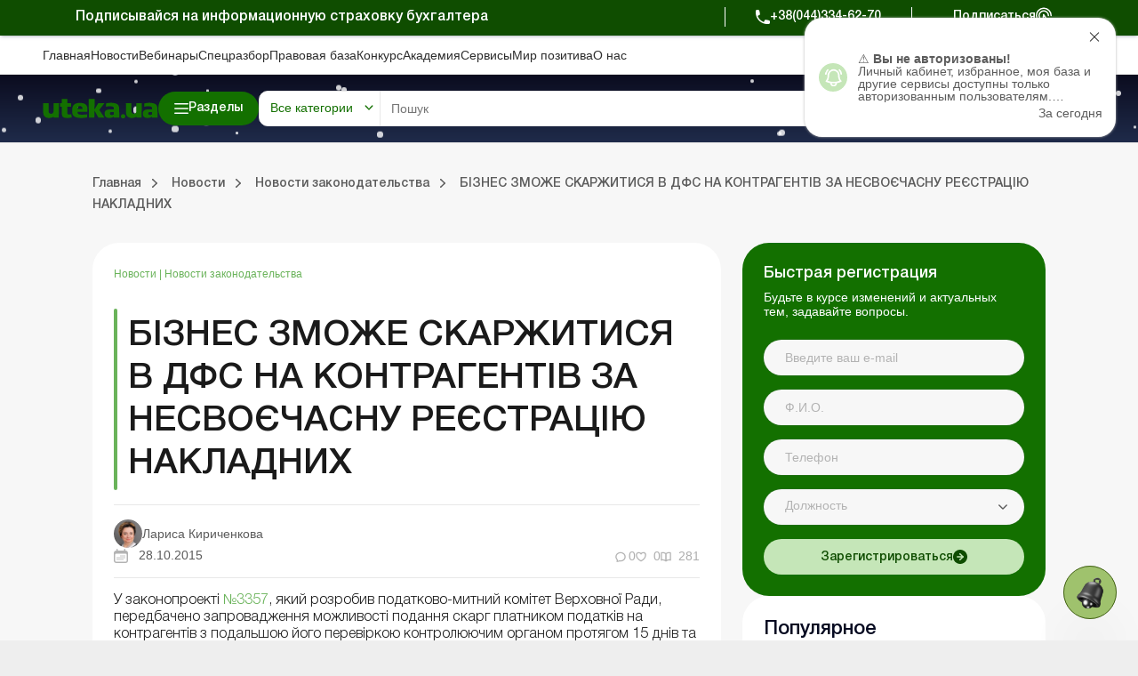

--- FILE ---
content_type: text/html; charset=UTF-8
request_url: https://uteka.ua/publication/news-14-novosti-zakonodatelstva-1-biznes-zmozhe-skarzhitisya-v-dfs-na-kontragentiv-za-nesvoyechasnu-reyestraciyu-nakladnix
body_size: 71178
content:
<!DOCTYPE html>
<html lang="ru">
    <head>
        <meta charset="utf-8" />
        <meta name="viewport" content="width=device-width, initial-scale=1.0, user-scalable=no">
        <meta property="fb:pages" content="257254151119609" />
        <link rel="apple-touch-icon" sizes="57x57" href="https://uteka.ua/assets/dist/assets/apple-icon-57x57.png">
        <link rel="apple-touch-icon" sizes="60x60" href="https://uteka.ua/assets/dist/assets/apple-icon-60x60.png">
        <link rel="apple-touch-icon" sizes="72x72" href="https://uteka.ua/assets/dist/assets/apple-icon-72x72.png">
        <link rel="apple-touch-icon" sizes="76x76" href="https://uteka.ua/assets/dist/assets/apple-icon-76x76.png">
        <link rel="apple-touch-icon" sizes="114x114" href="https://uteka.ua/assets/dist/assets/apple-icon-114x114.png">
        <link rel="apple-touch-icon" sizes="120x120" href="https://uteka.ua/assets/dist/assets/apple-icon-120x120.png">
        <link rel="apple-touch-icon" sizes="144x144" href="https://uteka.ua/assets/dist/assets/apple-icon-144x144.png">
        <link rel="apple-touch-icon" sizes="152x152" href="https://uteka.ua/assets/dist/assets/apple-icon-152x152.png">
        <link rel="apple-touch-icon" sizes="180x180" href="https://uteka.ua/assets/dist/assets/apple-icon-180x180.png">
        <link rel="icon" type="image/png" sizes="192x192" href="https://uteka.ua/assets/dist/assets/android-icon-192x192.png">
        <link rel="icon" type="image/png" sizes="32x32" href="https://uteka.ua/assets/dist/assets/favicon-32x32.png">
        <link rel="icon" type="image/png" sizes="96x96" href="https://uteka.ua/assets/dist/assets/favicon-96x96.png">
        <link rel="icon" type="image/png" sizes="16x16" href="https://uteka.ua/assets/dist/assets/favicon-16x16.png">
        <link rel="manifest" href="https://uteka.ua/assets/dist/assets/manifest.json">
        <meta name="msapplication-TileColor" content="#ffffff">
        <meta name="msapplication-TileImage" content="https://uteka.ua/assets/dist/assets/ms-icon-144x144.png">
        <meta name="theme-color" content="#ffffff">
        <meta name="csrf-param" content="_csrf">
<meta name="csrf-token" content="8EUrxlQBHvNxljpa10ORP1K9E8aTnxyiplL1Hvh9o1vFLHvrBWhLpSP8YhbidNdyHNNBsKP1UcbMNaZpwEzECA==">
        <title>БІЗНЕС ЗМОЖЕ СКАРЖИТИСЯ В ДФС НА КОНТРАГЕНТІВ ЗА НЕСВОЄЧАСНУ РЕЄСТРАЦІЮ НАКЛАДНИХ</title>
                <meta name="description" content="☝Новости законодательства ✅БІЗНЕС ЗМОЖЕ СКАРЖИТИСЯ В ДФС НА КОНТРАГЕНТІВ ЗА НЕСВОЄЧАСНУ РЕЄСТРАЦІЮ НАКЛАДНИХ ➤Читать на Uteka.ua ">
<meta property="og:url" content="https://uteka.ua/publication/news-14-novosti-zakonodatelstva-1-biznes-zmozhe-skarzhitisya-v-dfs-na-kontragentiv-za-nesvoyechasnu-reyestraciyu-nakladnix">
<meta property="og:type" content="article">
<meta property="og:title" content="БІЗНЕС ЗМОЖЕ СКАРЖИТИСЯ В ДФС НА КОНТРАГЕНТІВ ЗА НЕСВОЄЧАСНУ РЕЄСТРАЦІЮ НАКЛАДНИХ">
<meta property="og:description" content="">
<meta property="og:image" content="https://uteka.ua/img/og_blue.png">
<meta property="og:image:url" content="https://uteka.ua/img/og_blue.png">
<meta property="og:image:secure_url" content="https://uteka.ua/img/og_blue.png">
<meta property="fb:app_id" content="401225743846477">
<meta name="twitter:card" content="summary">
<link href="https://uteka.ua/publication/news-14-novosti-zakonodatelstva-1-biznes-zmozhe-skarzhitisya-v-dfs-na-kontragentiv-za-nesvoyechasnu-reyestraciyu-nakladnix" rel="alternate" hreflang="ru">
<link href="https://uteka.ua/ua/publication/news-14-novosti-zakonodatelstva-1-biznes-zmozhe-skarzhitisya-v-dfs-na-kontragentiv-za-nesvoyechasnu-reyestraciyu-nakladnix" rel="alternate" hreflang="uk">
<link href="https://uteka.ua/ua/publication/news-14-novosti-zakonodatelstva-1-biznes-zmozhe-skarzhitisya-v-dfs-na-kontragentiv-za-nesvoyechasnu-reyestraciyu-nakladnix" rel="alternate" hreflang="x-default">
<link href="https://uteka.ua/publication/news-14-novosti-zakonodatelstva-1-biznes-zmozhe-skarzhitisya-v-dfs-na-kontragentiv-za-nesvoyechasnu-reyestraciyu-nakladnix" rel="canonical">
<link href="/assets/dist/styles.css?v=3.0.2" rel="stylesheet">
<link href="/assets/f1977ec6/css/app.37ed676f.css" rel="stylesheet">
<script>var recaptcha_public_key = '6Le-yZkUAAAAAMVHQhhrd6iH-0TVPnPzuteT1Eff';</script>        

        <script charset="UTF-8" src="//web.webpushs.com/js/push/5348c02df1d0e5197c2c981cdea5aa00_1.js" async></script>
        <script async src="https://pop-ups.sendpulse.com/assets/loader.js" data-chats-widget-id="bd185f3d-5c2e-43d0-b39b-0ca104a05418"></script>

        		<!-- Facebook Pixel Code -->
		<script>
            !function(f,b,e,v,n,t,s)
            {if(f.fbq)return;n=f.fbq=function(){n.callMethod?
                n.callMethod.apply(n,arguments):n.queue.push(arguments)};
                if(!f._fbq)f._fbq=n;n.push=n;n.loaded=!0;n.version='2.0';
                n.queue=[];t=b.createElement(e);t.async=!0;
                t.src=v;s=b.getElementsByTagName(e)[0];
                s.parentNode.insertBefore(t,s)}(window,document,'script',
                'https://connect.facebook.net/en_US/fbevents.js');
            fbq('init', '224243157972108');
            fbq('track', 'PageView');
		</script>
		<noscript>
			<img height="1" width="1"
			     src="https://www.facebook.com/tr?id=224243157972108&ev=PageView
		&noscript=1"/>
		</noscript>
		<!-- End Facebook Pixel Code -->
		
    </head>
    <body class="ru app-front">
                <div id="page">

            <div class="header__promo">
    <div class="header__promo_container">
        <div class="header__promo_row">
            <div class="header__promo_row_item">
                <div class="header__promo_title">
                                            Подписывайся на информационную страховку бухгалтера                                    </div>
            </div>
            <div class="header__promo_row_wrap">
                <div class="header__promo_phone_wrap">
                    <a class="header__promo_phone" href="tel:+38(044)334-62-70">+38(044)334-62-70</a>
                </div>
                <div class="header__promo_subscribe_wrap">
                    <a class="header__promo_subscribe" href="https://uteka.ua/new-checkout">Подписаться</a>
                </div>
            </div>
        </div>
    </div>
</div>

<header class="header js--header">
    <div class="header__menu">
    <div class="header__menu_container" >
        <ul class="header__menu_list">
                            <li class="header__menu_item">
                    <a href="https://uteka.ua" class="header__menu_item_link">Главная</a>
                </li>
                            <li class="header__menu_item">
                    <a href="https://uteka.ua/news" class="header__menu_item_link">Новости</a>
                </li>
                            <li class="header__menu_item">
                    <a href="https://uteka.ua/vebinary" class="header__menu_item_link">Вебинары</a>
                </li>
                            <li class="header__menu_item">
                    <a href="https://uteka.ua/special" class="header__menu_item_link">Спецразбор</a>
                </li>
                            <li class="header__menu_item">
                    <a href="https://pravo.uteka.ua" class="header__menu_item_link">Правовая база</a>
                </li>
                            <li class="header__menu_item">
                    <a href="https://ua-award.uteka.ua/" class="header__menu_item_link">Конкурс</a>
                </li>
                            <li class="header__menu_item">
                    <a href="https://academy.uteka.ua" class="header__menu_item_link">Академия</a>
                </li>
                            <li class="header__menu_item">
                    <a href="https://services.uteka.ua" class="header__menu_item_link">Сервисы</a>
                </li>
                            <li class="header__menu_item">
                    <a href="https://community.uteka.ua" class="header__menu_item_link">Мир позитива</a>
                </li>
                            <li class="header__menu_item">
                    <a href="https://uteka.ua/about" class="header__menu_item_link">О нас</a>
                </li>
                    </ul>
        <div  class="header__menu_button">
            
<a
            type=" button"
                            class="button
                 button--secondary                                "
        href="https://uab.com.ua"
         target="_blank">
    <span>Кредиты для Агро</span></a>

        </div>
    </div>
</div>

    

<style>
    /* Gradient background for header container - desktop only */
    .header__main_container {
        position: relative;
    }

    /* Snow container */
    #header-snow-container {
        position: absolute;
        top: 0;
        left: 0;
        width: 100%;
        height: 100%;
        pointer-events: none;
        z-index: 1;
        display: none;
    }

    /* Winter theme only on desktop (1280px+) */
    @media (min-width: 1280px) {
        .header__main_container {
            background: linear-gradient(to bottom, #0B0C1F, #1F2B4A) !important;
        }

        #header-snow-container {
            display: block;
        }
    }

    /* Raise header elements above snow */
    .header__main_container > *:not(#header-snow-container) {
        position: relative;
        z-index: 2;
    }

    /* Snowflake */
    .header-snow {
        position: absolute;
        top: -10px;
        background: white;
        border-radius: 50%;
        opacity: 0.8;
        animation: headerSnowfall linear infinite;
    }

    @keyframes headerSnowfall {
        to {
            transform: translateY(80px);
        }
    }
</style>

<script>
    document.addEventListener("DOMContentLoaded", function() {
        const headerContainer = document.querySelector('.header__main_container');
        if (headerContainer && !document.getElementById('header-snow-container')) {
            const snowContainer = document.createElement('div');
            snowContainer.id = 'header-snow-container';
            headerContainer.insertBefore(snowContainer, headerContainer.firstChild);

            const headerSnowflakesCount = 40;

            for (let i = 0; i < headerSnowflakesCount; i++) {
                const headerSnow = document.createElement('div');
                headerSnow.className = 'header-snow';

                const headerSize = Math.random() * 5 + 3;
                headerSnow.style.width = headerSize + 'px';
                headerSnow.style.height = headerSize + 'px';
                headerSnow.style.left = Math.random() * 100 + '%';
                headerSnow.style.animationDuration = (Math.random() * 5 + 3) + 's';
                headerSnow.style.animationDelay = Math.random() * 5 + 's';

                snowContainer.appendChild(headerSnow);
            }
        }
    });
</script>
<div class="header__main">
    <div class="header__main_container">

        <div class="header__main_burger js--header__main_burger">
        </div>
        <div class="header__main_logo">
            <a href="https://uteka.ua">
                <img src="https://uteka.ua/img/new/img/logo.svg" class="logo-img" style="max-height: 60px">            </a>
        </div>
        <div class="header__main_category">
            
<button  type="button"  class="button button--primary button--bars_start js--submenu_show">
    <span class="button__loader"></span>
    <span>Разделы</span></button>

        </div>
        <div class="header__main_search">
            <div class="header__main_search_mobile js--header__main_search_mobile">
            </div>
            <div class="search_container js--search_container">
    <form action="https://uteka.ua/search"
          method="get"
          class="search__form js--search__form"
          data-alias="all"
          data-pravo="https://pravo.uteka.ua/search"
          data-url-hint="https://uteka.ua/search/elastic/get-hint-post"
          data-trigger-search-symbols="3"
    >
        <div class="search__form_category_wrap">
                            <span role="button" class="search__form_category dropdown-toggle" data-bs-toggle="dropdown" aria-expanded="false">
                    Все категории                </span>
                        <div class="dropdown-menu search__menu_dropdown_wrap">
                <ul class="search__menu_dropdown">
                    <li><a class="dropdown-item search__menu_dropdown_item js--search__menu_dropdown_item" data-value="0" data-alias="all">Все категории</a></li>
                    <li><hr class="dropdown-divider"></li>
                                                        <li>
                                        <a class="dropdown-item search__menu_dropdown_item js--search__menu_dropdown_item "
                                           data-value="-1"
                                           data-alias="all-uteka"
                                        >Все категории Ютека</a>
                                    </li>
                                                                    <li>
                                        <a class="dropdown-item search__menu_dropdown_item js--search__menu_dropdown_item "
                                           data-value="4"
                                           data-alias="agro"
                                        >Агро</a>
                                    </li>
                                                                    <li>
                                        <a class="dropdown-item search__menu_dropdown_item js--search__menu_dropdown_item "
                                           data-value="12"
                                           data-alias="commerce"
                                        >Коммерция</a>
                                    </li>
                                                                    <li>
                                        <a class="dropdown-item search__menu_dropdown_item js--search__menu_dropdown_item "
                                           data-value="14"
                                           data-alias="news"
                                        >Новости</a>
                                    </li>
                                                                    <li>
                                        <a class="dropdown-item search__menu_dropdown_item js--search__menu_dropdown_item "
                                           data-value="24"
                                           data-alias="special"
                                        >Спецразбор</a>
                                    </li>
                                                                    <li>
                                        <a class="dropdown-item search__menu_dropdown_item js--search__menu_dropdown_item "
                                           data-value="26"
                                           data-alias="knp"
                                        >Медицинские КНП</a>
                                    </li>
                                                                    <li>
                                        <a class="dropdown-item search__menu_dropdown_item js--search__menu_dropdown_item "
                                           data-value="27"
                                           data-alias="vebinary"
                                        >Вебинары</a>
                                    </li>
                                                                    <li>
                                        <a class="dropdown-item search__menu_dropdown_item js--search__menu_dropdown_item "
                                           data-value="29"
                                           data-alias="biblioteka-balance"
                                        >Online библиотека «Баланс»</a>
                                    </li>
                                                                    <li>
                                        <a class="dropdown-item search__menu_dropdown_item js--search__menu_dropdown_item "
                                           data-value="30"
                                           data-alias="vydannja-balance"
                                        >Online издание «Баланс»</a>
                                    </li>
                                                                    <li>
                                        <a class="dropdown-item search__menu_dropdown_item js--search__menu_dropdown_item "
                                           data-value="31"
                                           data-alias="vydanna-balance-agro"
                                        >Online издание «Баланс-Агро»</a>
                                    </li>
                                                                    <li>
                                        <a class="dropdown-item search__menu_dropdown_item js--search__menu_dropdown_item "
                                           data-value="48"
                                           data-alias="agrosovetchiki"
                                        >Агросоветчики</a>
                                    </li>
                                                                    <li>
                                        <a class="dropdown-item search__menu_dropdown_item js--search__menu_dropdown_item "
                                           data-value="50"
                                           data-alias="realnaia-bukhhalteryia"
                                        >Реальная бухгалтерия</a>
                                    </li>
                                                                    <li>
                                        <a class="dropdown-item search__menu_dropdown_item js--search__menu_dropdown_item "
                                           data-value="62"
                                           data-alias="special-t"
                                        >Спецтема</a>
                                    </li>
                                                                    <li>
                                        <a class="dropdown-item search__menu_dropdown_item js--search__menu_dropdown_item "
                                           data-value="63"
                                           data-alias="kadrovyk"
                                        >Кадровик</a>
                                    </li>
                                                                <li><hr class="dropdown-divider"></li>
                                                                    <li>
                                        <a class="dropdown-item search__menu_dropdown_item js--search__menu_dropdown_item "
                                           data-value="-2"
                                           data-alias="all-budget"
                                        >Все категории портала Бюджет</a>
                                    </li>
                                                                    <li>
                                        <a class="dropdown-item search__menu_dropdown_item js--search__menu_dropdown_item "
                                           data-value="13"
                                           data-alias="budget"
                                        >Баланс-Бюджет</a>
                                    </li>
                                                                    <li>
                                        <a class="dropdown-item search__menu_dropdown_item js--search__menu_dropdown_item "
                                           data-value="32"
                                           data-alias="vydannja-balance-bujet"
                                        >Online Баланс-Бюджет</a>
                                    </li>
                                                                    <li>
                                        <a class="dropdown-item search__menu_dropdown_item js--search__menu_dropdown_item "
                                           data-value="39"
                                           data-alias="education"
                                        >Спецвыпуски. Образование</a>
                                    </li>
                                                                    <li>
                                        <a class="dropdown-item search__menu_dropdown_item js--search__menu_dropdown_item "
                                           data-value="41"
                                           data-alias="government"
                                        >Госорганы</a>
                                    </li>
                                                                    <li>
                                        <a class="dropdown-item search__menu_dropdown_item js--search__menu_dropdown_item "
                                           data-value="43"
                                           data-alias="special-budget"
                                        >Спецпроекты Бюджет</a>
                                    </li>
                                                                    <li>
                                        <a class="dropdown-item search__menu_dropdown_item js--search__menu_dropdown_item "
                                           data-value="45"
                                           data-alias="budget-news"
                                        >Новости Бюджет</a>
                                    </li>
                                                                    <li>
                                        <a class="dropdown-item search__menu_dropdown_item js--search__menu_dropdown_item "
                                           data-value="53"
                                           data-alias="servisy-balans-buget"
                                        >Сервисы. Баланс-Бюджет</a>
                                    </li>
                                                                    <li>
                                        <a class="dropdown-item search__menu_dropdown_item js--search__menu_dropdown_item "
                                           data-value="55"
                                           data-alias="vebinary-buget"
                                        >Вебинары. Баланс-Бюджет</a>
                                    </li>
                                                                <li><hr class="dropdown-divider"></li>
                                                                    <li>
                                        <a class="dropdown-item search__menu_dropdown_item js--search__menu_dropdown_item "
                                           data-value="15"
                                           data-alias="calendar"
                                        >Календарь бухгалтера</a>
                                    </li>
                                                                    <li>
                                        <a class="dropdown-item search__menu_dropdown_item js--search__menu_dropdown_item "
                                           data-value="16"
                                           data-alias="data"
                                        >Данные для расчетов</a>
                                    </li>
                                                                    <li>
                                        <a class="dropdown-item search__menu_dropdown_item js--search__menu_dropdown_item "
                                           data-value="17"
                                           data-alias="calculator"
                                        >Калькуляторы</a>
                                    </li>
                                                                    <li>
                                        <a class="dropdown-item search__menu_dropdown_item js--search__menu_dropdown_item "
                                           data-value="19"
                                           data-alias="forms"
                                        >Формы и бланки</a>
                                    </li>
                                                                    <li>
                                        <a class="dropdown-item search__menu_dropdown_item js--search__menu_dropdown_item "
                                           data-value="34"
                                           data-alias="zrazky"
                                        >Образцы</a>
                                    </li>
                                                                    <li>
                                        <a class="dropdown-item search__menu_dropdown_item js--search__menu_dropdown_item "
                                           data-value="59"
                                           data-alias="chek-lysty"
                                        >Чеклисты</a>
                                    </li>
                                                    <li><hr class="dropdown-divider"></li>
                    <li><a class="dropdown-item search__menu_dropdown_item js--search__menu_dropdown_item" data-value="0" data-alias="pravo">Правовая база</a></li>
                </ul>

            </div>
        </div>
        <div class="search__form_input_wrap">
            <input name="q" class="search__form_input js--search_input"
                autocomplete="off" placeholder="Пошук"
                aria-label="Search" value=""
            >
            <button type="submit" class="search__form_submit"></button>
            <button type="button" class="search__form_close js--search__form_close"></button>
        </div>
    </form>
    <div class="search__result js--search__result"></div>
</div>

        </div>
        <div class="header__main_user">
                            <a class="header__main_user_login" href="https://uteka.ua/login">
                    
<button  type="button"  class="button button--noText button--outlined button--login_start js--userMenu">
    <span class="button__loader"></span>
    </button>

                    <span>
                        Войти                    </span>
                </a>
            

        </div>
        
        <div class="header__main_subscribe">
            
<a
            type=" button"
                            class="button
                 button--primary                 button--arrow_end                "
        href="https://uteka.ua/new-checkout?from=header"
        >
    <span>Подписаться</span></a>

        </div>
        <div class="header__main_lang">
    <div class="header__main_lang_wrap">
                    <a class="header__main_lang_link "
               href="/ua/publication/news-14-novosti-zakonodatelstva-1-biznes-zmozhe-skarzhitisya-v-dfs-na-kontragentiv-za-nesvoyechasnu-reyestraciyu-nakladnix"
               data-lang="ua"
            >
                ukr            </a>
                            <div  class="header__main_lang_divider">|</div>
                                <a class="header__main_lang_link active"
               href="/publication/news-14-novosti-zakonodatelstva-1-biznes-zmozhe-skarzhitisya-v-dfs-na-kontragentiv-za-nesvoyechasnu-reyestraciyu-nakladnix"
               data-lang="ru"
            >
                ru            </a>
                        </div>
</div>
    </div>
</div>
    
<div class="header__submenu js--header__submenu">
    <div class="header__submenu_wrap">
        <div class="header__submenu_section">
            <div class="header__submenu_title">Разделы:</div>
            <button class="header__scroll_btn header__scroll_btn--up js--scroll_up"></button>
            <ul class="nav header__submenu_section_list nav-pills js--section_list" id="section-tab" role="tablist" aria-orientation="vertical">
                                    <li class="header__submenu_section_item js--header_section active" id="12-tab" data-color="#3C76C9" data-bs-toggle="pill" data-bs-target="#12-alias" role="tab" aria-controls="12-alias" aria-selected="false">
                        <div class="header__submenu_section_item_icon">
                            <img src="/img/%D0%B4%D0%BB%D1%8F%20%D1%87%D0%B5%D0%BA%D0%B0%D1%83%D1%82%D1%83/48*48/commerce_bg.png" alt="">
                        </div>
                        <span>Коммерция</span>
                    </li>
                                                        <li class="header__submenu_section_item js--header_section " id="4-tab" data-color="#6E9D36" data-bs-toggle="pill" data-bs-target="#4-alias" role="tab" aria-controls="4-alias" aria-selected="false">
                        <div class="header__submenu_section_item_icon">
                            <img src="/img/%D0%B4%D0%BB%D1%8F%20%D1%87%D0%B5%D0%BA%D0%B0%D1%83%D1%82%D1%83/48*48/agro_bg.png" alt="">
                        </div>
                        <span>Агро</span>
                    </li>
                                                        <li class="header__submenu_section_item js--header_section " id="63-tab" data-color="#512680" data-bs-toggle="pill" data-bs-target="#63-alias" role="tab" aria-controls="63-alias" aria-selected="false">
                        <div class="header__submenu_section_item_icon">
                            <img src="/img/%D0%B4%D0%BB%D1%8F%20%D1%87%D0%B5%D0%BA%D0%B0%D1%83%D1%82%D1%83/48*48/hr_bg.png" alt="">
                        </div>
                        <span>Кадровик</span>
                    </li>
                                                        <li class="header__submenu_section_item js--header_section " id="26-tab" data-color="#369CA3" data-bs-toggle="pill" data-bs-target="#26-alias" role="tab" aria-controls="26-alias" aria-selected="false">
                        <div class="header__submenu_section_item_icon">
                            <img src="/img/%D0%B4%D0%BB%D1%8F%20%D1%87%D0%B5%D0%BA%D0%B0%D1%83%D1%82%D1%83/48*48/med_bg.png" alt="">
                        </div>
                        <span>Медицинские КНП</span>
                    </li>
                                                        <li class="header__submenu_section_item js--header_section " id="30-tab" data-color="#3C76C9" data-bs-toggle="pill" data-bs-target="#30-alias" role="tab" aria-controls="30-alias" aria-selected="false">
                        <div class="header__submenu_section_item_icon">
                            <img src="/img/%D0%B4%D0%BB%D1%8F%20%D1%87%D0%B5%D0%BA%D0%B0%D1%83%D1%82%D1%83/48*48/balance.png" alt="">
                        </div>
                        <span>Online издание «Баланс»</span>
                    </li>
                                                        <li class="header__submenu_section_item js--header_section " id="31-tab" data-color="#6E9D36" data-bs-toggle="pill" data-bs-target="#31-alias" role="tab" aria-controls="31-alias" aria-selected="false">
                        <div class="header__submenu_section_item_icon">
                            <img src="/img/%D0%B4%D0%BB%D1%8F%20%D1%87%D0%B5%D0%BA%D0%B0%D1%83%D1%82%D1%83/48*48/balance_agro.png" alt="">
                        </div>
                        <span>Online издание «Баланс-Агро»</span>
                    </li>
                                                        <li class="header__submenu_section_item js--header_section " id="29-tab" data-color="#745199" data-bs-toggle="pill" data-bs-target="#29-alias" role="tab" aria-controls="29-alias" aria-selected="false">
                        <div class="header__submenu_section_item_icon">
                            <img src="/img/%D0%B4%D0%BB%D1%8F%20%D1%87%D0%B5%D0%BA%D0%B0%D1%83%D1%82%D1%83/48*48/balance_librery.png" alt="">
                        </div>
                        <span>Online библиотека «Баланс»</span>
                    </li>
                                                                    <li class="header__submenu_section_item js--header_section " id="balance-budget-tab" data-color="#E06E16" data-bs-toggle="pill" data-bs-target="#balance-budget" role="tab" aria-controls="balance-budget" aria-selected="false">
                    <div class="header__submenu_section_item_icon">
                        <svg width="96" height="102" viewBox="0 0 96 102" fill="transparent" xmlns="http://www.w3.org/2000/svg">
                            <path d="M71.72 87.1302C64.41 94.5902 54.23 99.2202 42.96 99.2202C20.73 99.2202 2.70996 81.2002 2.70996 58.9702C2.70996 36.7402 20.73 18.7202 42.96 18.7202V58.9702L71.72 87.1202V87.1302Z" stroke="white" stroke-width="3.75" stroke-linecap="round" stroke-linejoin="round"></path>
                            <path d="M93.28 42.9302H53.03V2.68018C75.26 2.68018 93.28 20.7002 93.28 42.9302Z" stroke="white" stroke-width="3.75" stroke-linecap="round" stroke-linejoin="round"></path>
                            <path d="M93.28 53.0098C93.28 63.9798 88.9 73.9098 81.79 81.1598L53.03 53.0098H93.28Z" stroke="white" stroke-width="3.75" stroke-linecap="round" stroke-linejoin="round"></path>
                            <path d="M3.46997 51.9401L42.96 25.0801" stroke="white" stroke-width="3.75" stroke-linecap="round" stroke-linejoin="round"></path>
                            <path d="M3.89001 68.6599L42.96 42.0898" stroke="white" stroke-width="3.75" stroke-linecap="round" stroke-linejoin="round"></path>
                            <path d="M9.84998 81.58L42.96 58.98" stroke="white" stroke-width="3.75" stroke-linecap="round" stroke-linejoin="round"></path>
                            <path d="M19.73 91.9099L53.28 69.0898" stroke="white" stroke-width="3.75" stroke-linecap="round" stroke-linejoin="round"></path>
                            <path d="M35.11 98.4601L63.53 79.1201" stroke="white" stroke-width="3.75" stroke-linecap="round" stroke-linejoin="round"></path>
                        </svg>
                    </div>
                    <span>Портал Баланс-Бюджет</span>
                </li>
                                                <li class="header__submenu_section_item js--header_section " id="balance-budget-service-tab" data-color="#E06E16" data-bs-toggle="pill" data-bs-target="#balance-budget-service" role="tab" aria-controls="balance-budget-service" aria-selected="false">
                    <div class="header__submenu_section_item_icon">
                        <svg width="96" height="102" viewBox="0 0 96 102" fill="transparent" xmlns="http://www.w3.org/2000/svg">
                            <path d="M71.72 87.1302C64.41 94.5902 54.23 99.2202 42.96 99.2202C20.73 99.2202 2.70996 81.2002 2.70996 58.9702C2.70996 36.7402 20.73 18.7202 42.96 18.7202V58.9702L71.72 87.1202V87.1302Z" stroke="white" stroke-width="3.75" stroke-linecap="round" stroke-linejoin="round"></path>
                            <path d="M93.28 42.9302H53.03V2.68018C75.26 2.68018 93.28 20.7002 93.28 42.9302Z" stroke="white" stroke-width="3.75" stroke-linecap="round" stroke-linejoin="round"></path>
                            <path d="M93.28 53.0098C93.28 63.9798 88.9 73.9098 81.79 81.1598L53.03 53.0098H93.28Z" stroke="white" stroke-width="3.75" stroke-linecap="round" stroke-linejoin="round"></path>
                            <path d="M3.46997 51.9401L42.96 25.0801" stroke="white" stroke-width="3.75" stroke-linecap="round" stroke-linejoin="round"></path>
                            <path d="M3.89001 68.6599L42.96 42.0898" stroke="white" stroke-width="3.75" stroke-linecap="round" stroke-linejoin="round"></path>
                            <path d="M9.84998 81.58L42.96 58.98" stroke="white" stroke-width="3.75" stroke-linecap="round" stroke-linejoin="round"></path>
                            <path d="M19.73 91.9099L53.28 69.0898" stroke="white" stroke-width="3.75" stroke-linecap="round" stroke-linejoin="round"></path>
                            <path d="M35.11 98.4601L63.53 79.1201" stroke="white" stroke-width="3.75" stroke-linecap="round" stroke-linejoin="round"></path>
                        </svg>
                    </div>
                    <span>Сервисы Баланс-Бюджет</span>
                </li>
                                <li class="header__submenu_section_item js--header_section " id="services-tab" data-color="#2E997F" data-bs-toggle="pill" data-bs-target="#services" role="tab" aria-controls="services" aria-selected="false">
                    <div class="header__submenu_section_item_icon">
                        <svg width="34" height="30" viewBox="0 0 34 30" xmlns="http://www.w3.org/2000/svg">
                            <path fill-rule="evenodd" clip-rule="evenodd" d="M33.0907 8.87105L31.7668 8.36145C31.5741 7.65457 31.2932 6.97676 30.9288 6.33983L31.505 5.04246C31.5939 4.84212 31.5504 4.6076 31.3953 4.45257L29.5709 2.62818C29.4158 2.47315 29.1815 2.42956 28.981 2.51853L27.6833 3.09491C27.0464 2.7306 26.3687 2.4497 25.6623 2.25705L25.1526 0.932775C25.0739 0.728129 24.8772 0.593178 24.658 0.593178H22.0778C21.8586 0.593178 21.662 0.728195 21.5832 0.932775L21.0734 2.25711C20.3671 2.4497 19.6894 2.73067 19.0525 3.09498L17.7547 2.5186C17.5542 2.42956 17.3199 2.47315 17.1648 2.62825L15.3404 4.4527C15.1853 4.60773 15.1418 4.84219 15.2308 5.04259L15.8072 6.34017C15.4428 6.97703 15.1619 7.65463 14.9692 8.36132L13.6451 8.87105C13.4405 8.94982 13.3055 9.14638 13.3055 9.36567V11.9458C13.3055 12.1651 13.4405 12.3616 13.6451 12.4404L14.969 12.95C15.1617 13.6568 15.4427 14.3348 15.807 14.9715L15.2308 16.2689C15.1418 16.4693 15.1853 16.7037 15.3404 16.8587L17.1648 18.6832C17.3199 18.8382 17.5543 18.8818 17.7547 18.7928L19.0525 18.2164C19.6895 18.5808 20.3671 18.8617 21.0735 19.0543L21.5832 20.3785C21.6619 20.5832 21.8586 20.7181 22.0778 20.7181H24.658C24.8772 20.7181 25.0738 20.5831 25.1526 20.3785L25.6622 19.0546C26.369 18.8619 27.0468 18.581 27.6838 18.2166L28.9811 18.7928C29.1814 18.8818 29.4158 18.8382 29.571 18.6832L31.3954 16.8587C31.5504 16.7037 31.5939 16.4693 31.505 16.2689L30.9286 14.971C31.2929 14.3342 31.5738 13.6565 31.7664 12.9501L33.0907 12.4404C33.2953 12.3617 33.4303 12.1651 33.4303 11.9458V9.36567C33.4303 9.14638 33.2953 8.94975 33.0907 8.87105ZM32.3703 11.5819L31.1302 12.0592C30.9671 12.1219 30.8454 12.2611 30.805 12.4311C30.6177 13.218 30.3071 13.9673 29.8817 14.6582C29.7901 14.807 29.7778 14.9914 29.8486 15.1512L30.3884 16.3666L29.0786 17.6764L27.8637 17.1368C27.7041 17.0658 27.5196 17.0782 27.3706 17.1699C26.6798 17.5952 25.9304 17.906 25.143 18.0933C24.973 18.1338 24.8338 18.2554 24.7711 18.4185L24.2939 19.6582H22.4416L21.9643 18.4181C21.9016 18.255 21.7624 18.1334 21.5924 18.0929C20.8056 17.9057 20.0562 17.595 19.3654 17.1697C19.2164 17.078 19.032 17.0657 18.8724 17.1365L17.6569 17.6763L16.3471 16.3665L16.8868 15.1516C16.9576 14.9918 16.9453 14.8074 16.8536 14.6585C16.4283 13.9679 16.1177 13.2184 15.9302 12.4309C15.8898 12.2609 15.7681 12.1217 15.605 12.059L14.3654 11.5818V9.72945L15.6053 9.25212C15.7684 9.18931 15.89 9.05019 15.9304 8.88019C16.1178 8.09301 16.4284 7.34372 16.8538 6.65306C16.9455 6.5042 16.9578 6.31976 16.887 6.15997L16.3472 4.94474L17.657 3.63491L18.8725 4.17465C19.0321 4.24547 19.2165 4.23322 19.3654 4.14153C20.0564 3.7162 20.8056 3.40556 21.5925 3.21827C21.7624 3.17779 21.9016 3.05615 21.9644 2.89305L22.4418 1.65298H24.294L24.7714 2.89305C24.8341 3.05615 24.9733 3.17779 25.1432 3.21827C25.9302 3.40556 26.6794 3.7162 27.3703 4.14153C27.5192 4.23322 27.7037 4.24547 27.8633 4.17465L29.0787 3.63485L30.3885 4.94468L29.8489 6.15963C29.778 6.31936 29.7903 6.50387 29.882 6.65267C30.3074 7.34332 30.6181 8.09281 30.8054 8.88026C30.8458 9.05025 30.9675 9.18945 31.1306 9.25218L32.3703 9.72952V11.5819ZM23.3678 5.19941C20.3592 5.19941 17.9115 7.64708 17.9115 10.6557C17.9115 13.6643 20.3592 16.112 23.3678 16.112C26.3763 16.112 28.824 13.6643 28.824 10.6557C28.824 7.64708 26.3763 5.19941 23.3678 5.19941ZM23.3678 15.052C20.9436 15.052 18.9715 13.0798 18.9715 10.6557C18.9715 8.2316 20.9437 6.25941 23.3678 6.25941C25.7919 6.25941 27.764 8.2316 27.764 10.6557C27.764 13.0798 25.7919 15.052 23.3678 15.052ZM2.15157 9.45637L1.82091 10.2009C1.73194 10.4012 1.77547 10.6357 1.93049 10.7908L3.1 11.9603C3.25509 12.1153 3.48942 12.1589 3.68989 12.0699L4.43474 11.7391C4.80395 11.9421 5.19297 12.1035 5.59683 12.2208L5.88939 12.9809C5.9681 13.1854 6.16473 13.3205 6.38402 13.3205H8.03801C8.2573 13.3205 8.45386 13.1854 8.53264 12.9809L8.82506 12.2212C9.22919 12.1037 9.61847 11.9423 9.98762 11.7392L10.7321 12.0699C10.9323 12.1589 11.1669 12.1154 11.322 11.9603L12.4915 10.7907C12.6465 10.6357 12.69 10.4012 12.601 10.2008L12.2703 9.45597C12.4733 9.08682 12.6346 8.69774 12.752 8.29381L13.5121 8.00125C13.7167 7.92255 13.8517 7.72592 13.8517 7.50663V5.8527C13.8517 5.63341 13.7167 5.43685 13.5121 5.35808L12.7523 5.06558C12.6349 4.66159 12.4735 4.27237 12.2704 3.90309L12.601 3.15858C12.69 2.95824 12.6465 2.72371 12.4915 2.56869L11.322 1.39931C11.1669 1.24428 10.9326 1.20076 10.7321 1.28966L9.98729 1.62045C9.61814 1.41746 9.22906 1.25607 8.8252 1.13868L8.5327 0.37866C8.454 0.17408 8.25737 0.0390625 8.03808 0.0390625H6.38408C6.16479 0.0390625 5.96823 0.17408 5.88946 0.37866L5.5969 1.13868C5.19311 1.25614 4.80395 1.41746 4.43481 1.62052L3.68996 1.28966C3.48949 1.20076 3.25516 1.24428 3.10007 1.39931L1.93049 2.56888C1.77547 2.72391 1.73194 2.95837 1.82091 3.15877L2.1517 3.90342C1.94864 4.27257 1.78733 4.66166 1.6698 5.06565L0.90991 5.35821C0.70533 5.43698 0.570312 5.63361 0.570312 5.85283V7.50676C0.570312 7.72605 0.70533 7.92261 0.90991 8.00138L1.66967 8.29381C1.78719 8.69794 1.94858 9.08722 2.15157 9.45637ZM1.63031 6.21674L2.30321 5.9577C2.46632 5.8949 2.58796 5.75584 2.62837 5.58584C2.74378 5.10089 2.93524 4.63926 3.19726 4.21387C3.28895 4.06501 3.30134 3.8805 3.23038 3.72077L2.93736 3.06112L3.59224 2.40624L4.25202 2.69927C4.41169 2.77009 4.59606 2.75783 4.74499 2.66621C5.17071 2.40406 5.63228 2.21272 6.11696 2.09738C6.28689 2.0569 6.42608 1.93527 6.48882 1.77216L6.74793 1.09913H7.67404L7.93307 1.77216C7.99581 1.93527 8.135 2.0569 8.30493 2.09738C8.78969 2.21272 9.25125 2.40412 9.67691 2.66614C9.82584 2.75783 10.0103 2.77009 10.1699 2.69927L10.8297 2.40624L11.4845 3.06112L11.1916 3.72058C11.1208 3.8803 11.1331 4.06474 11.2248 4.21361C11.4869 4.63933 11.6783 5.10103 11.7936 5.58584C11.834 5.75584 11.9557 5.89503 12.1188 5.95784L12.7916 6.21681V7.14298L12.1186 7.40202C11.9556 7.46476 11.8339 7.60388 11.7935 7.77388C11.6781 8.25863 11.4867 8.72026 11.2246 9.14579C11.1329 9.29465 11.1206 9.47909 11.1915 9.63882L11.4845 10.2985L10.8297 10.9535L10.1702 10.6606C10.0105 10.5896 9.8261 10.602 9.67717 10.6937C9.25171 10.9558 8.79002 11.1472 8.30493 11.2626C8.13494 11.3031 7.99575 11.4247 7.93301 11.5878L7.67404 12.2606H6.74793L6.48882 11.5876C6.42608 11.4245 6.28689 11.3028 6.11696 11.2623C5.63221 11.147 5.17065 10.9557 4.74506 10.6936C4.59626 10.6019 4.41169 10.5896 4.25209 10.6605L3.59224 10.9535L2.93736 10.2985L3.23025 9.63908C3.30114 9.47936 3.28882 9.29492 3.19713 9.14605C2.93511 8.72053 2.74371 8.25883 2.62824 7.77375C2.58782 7.60375 2.46619 7.46456 2.30308 7.40182L1.63031 7.14292V6.21674ZM7.21101 10.0943C9.09377 10.0943 10.6255 8.56259 10.6255 6.67983C10.6255 4.79707 9.09377 3.26524 7.21101 3.26524C5.32826 3.26524 3.79649 4.797 3.79649 6.67983C3.79649 8.56259 5.32826 10.0943 7.21101 10.0943ZM7.21101 4.3253C8.50932 4.3253 9.56554 5.38153 9.56554 6.6799C9.56554 7.97813 8.50932 9.03435 7.21101 9.03435C5.91271 9.03435 4.85649 7.97813 4.85649 6.6799C4.85649 5.38153 5.91278 4.3253 7.21101 4.3253ZM26.9955 22.3407L20.8357 24.0164C20.5645 24.0901 20.2994 24.1272 20.0348 24.1272C20.0343 24.1272 20.0337 24.1272 20.0332 24.1272C20.1577 23.9988 20.2697 23.8501 20.3669 23.6817C20.9226 22.7195 20.597 21.4723 19.6259 20.8425C19.6058 20.8295 19.5849 20.8178 19.5633 20.8077C18.1089 20.1226 16.7454 19.1722 15.6497 18.4086C15.2685 18.1429 14.9085 17.8919 14.5986 17.6909C13.3397 16.8742 11.9491 17.0928 10.7548 17.4144L6.21528 18.6368L6.02872 17.9159C5.93915 17.5697 5.7194 17.2786 5.40988 17.0964C5.10036 16.9142 4.73943 16.8632 4.39307 16.9528L2.67137 17.3983C1.955 17.5837 1.52292 18.3174 1.70822 19.0339L4.0226 27.9773C4.11217 28.3236 4.33192 28.6146 4.64144 28.7969C4.85126 28.9204 5.08472 28.9837 5.3213 28.9837C5.43366 28.9837 5.54668 28.9694 5.65818 28.9406L7.37989 28.4951C7.72611 28.4055 8.01708 28.1858 8.19933 27.8763C8.38159 27.5667 8.4326 27.2057 8.34303 26.8595L8.11447 25.9763L9.10292 25.7114L15.4228 29.3602C16.1096 29.7568 16.8416 29.9572 17.5848 29.9572C17.9947 29.9572 18.4082 29.8962 18.8193 29.7736L30.0841 26.4105C31.131 26.098 31.7902 24.7814 31.467 23.6482C31.3102 23.0986 30.5245 21.3806 26.9955 22.3407ZM7.28594 27.3384C7.26362 27.3763 7.21161 27.4436 7.11436 27.4689L5.39258 27.9144C5.29533 27.9393 5.21729 27.9059 5.17926 27.8835C5.14136 27.8612 5.07399 27.8092 5.04881 27.712L2.7345 18.7682C2.69621 18.6201 2.78896 18.4627 2.93703 18.4244L4.65873 17.9788C4.68318 17.9725 4.70643 17.9699 4.72816 17.9699C4.79276 17.9699 4.8437 17.993 4.87212 18.0097C4.91002 18.032 4.9774 18.084 5.00257 18.1812L7.31688 27.125C7.34199 27.2223 7.30827 27.3004 7.28594 27.3384ZM29.7809 25.3947L18.516 28.7578C17.6337 29.0211 16.7714 28.9148 15.9528 28.4422L9.44278 24.6836C9.32101 24.6133 9.17619 24.5943 9.04064 24.6307L7.84894 24.95L6.48087 19.6629L11.0305 18.4379C12.0479 18.164 13.1146 17.9916 14.0217 18.5802C14.3169 18.7716 14.6537 19.0064 15.0437 19.2782C16.1633 20.0586 17.5546 21.0283 19.0761 21.7499C19.5611 22.082 19.7219 22.6791 19.449 23.1518C19.0901 23.7734 18.5075 23.7073 18.0744 23.5367C17.3345 23.1659 16.6468 22.7539 15.9192 22.3177C15.5734 22.1104 15.2159 21.8961 14.8465 21.6828C14.593 21.5364 14.2688 21.6232 14.1224 21.8768C13.9761 22.1303 14.063 22.4544 14.3165 22.6008C14.6784 22.8097 15.0322 23.0217 15.3742 23.2268C16.1259 23.6774 16.8359 24.103 17.6192 24.4945C17.622 24.4958 17.6249 24.4968 17.6278 24.4981C17.6314 24.4999 17.6349 24.5019 17.6386 24.5037L18.2724 24.789C19.2298 25.217 20.1594 25.2989 21.1139 25.0393L27.2738 23.3636C29.0227 22.8879 30.2093 23.1029 30.4477 23.9389C30.6112 24.5125 30.2748 25.2473 29.7809 25.3947ZM4.6804 19.5557C4.64489 19.8588 4.37041 20.0758 4.06725 20.0403C3.76416 20.0048 3.54726 19.7302 3.58277 19.4271C3.61828 19.124 3.89275 18.9071 4.19584 18.9426C4.499 18.9781 4.71591 19.2526 4.6804 19.5557Z" fill="white"/>
                        </svg>
                    </div>
                    <span>Сервисы</span>
                </li>
                <li class="header__submenu_section_item js--header_section " id="positive-tab" data-color="#D34883" data-bs-toggle="pill" data-bs-target="#positive" role="tab" aria-controls="positive" aria-selected="false">
                    <div class="header__submenu_section_item_icon">
                        <svg width="34" height="34" viewBox="0 0 34 34" fill="none" xmlns="http://www.w3.org/2000/svg">
                            <g clip-path="url(#clip0_1421_96812)">
                                <path d="M21.4578 3.38662C21.3886 3.17279 21.2613 2.98238 21.0902 2.83664C20.9191 2.6909 20.7109 2.59555 20.4888 2.56123L18.8341 2.31022L18.0907 0.738032C17.9948 0.529423 17.8411 0.352693 17.6478 0.228803C17.4545 0.104913 17.2297 0.0390625 17.0001 0.0390625C16.7705 0.0390625 16.5458 0.104913 16.3525 0.228803C16.1592 0.352693 16.0055 0.529423 15.9096 0.738032L15.1662 2.31022L13.512 2.56067C13.2898 2.59512 13.0815 2.69058 12.9103 2.8364C12.7392 2.98223 12.6118 3.1727 12.5425 3.38662C12.4683 3.60596 12.4565 3.84158 12.5083 4.06725C12.5601 4.29293 12.6735 4.4998 12.8359 4.66484L14.0463 5.895L13.7602 7.63849C13.7199 7.86945 13.7459 8.1071 13.8353 8.32385C13.9247 8.5406 14.0737 8.72756 14.2651 8.863C14.4469 8.99321 14.6619 9.06918 14.8851 9.08209C15.1084 9.095 15.3307 9.04432 15.5263 8.93593L17.0001 8.12863L18.4734 8.93593C18.6691 9.04437 18.8915 9.09508 19.1149 9.08217C19.3382 9.06926 19.5533 8.99326 19.7352 8.863C19.9266 8.72756 20.0756 8.5406 20.165 8.32385C20.2543 8.1071 20.2804 7.86945 20.2401 7.63849L19.954 5.895L21.1638 4.6654C21.3264 4.50033 21.4399 4.29339 21.4918 4.06762C21.5437 3.84185 21.5319 3.6061 21.4578 3.38662ZM20.3582 3.87167L18.9449 5.30706C18.8825 5.37057 18.836 5.44792 18.8092 5.5328C18.7824 5.61767 18.776 5.70769 18.7905 5.7955L19.1241 7.82222C19.1295 7.84404 19.1284 7.86699 19.1207 7.88814C19.1131 7.90929 19.0993 7.92767 19.0811 7.94094C19.0723 7.94882 19.061 7.95345 19.0492 7.95407C19.0374 7.95469 19.0257 7.95125 19.0161 7.94434L17.2715 6.98779C17.1883 6.94227 17.095 6.91841 17.0001 6.91841C16.9053 6.91841 16.812 6.94227 16.7288 6.98779L14.9825 7.94434C14.9729 7.95111 14.9613 7.95446 14.9496 7.95385C14.9379 7.95323 14.9268 7.94868 14.918 7.94094C14.8999 7.92767 14.8861 7.90929 14.8784 7.88814C14.8708 7.86699 14.8696 7.84404 14.875 7.82222L15.2086 5.7955C15.2231 5.70769 15.2167 5.61767 15.1899 5.5328C15.1631 5.44792 15.1166 5.37057 15.0543 5.30706L13.6409 3.87111C13.6252 3.85444 13.6144 3.83366 13.6099 3.81117C13.6054 3.78867 13.6073 3.76536 13.6155 3.74391C13.6186 3.72774 13.6265 3.71289 13.6382 3.70129C13.6499 3.68969 13.6649 3.68189 13.6811 3.6789L15.6326 3.38266C15.7241 3.36883 15.8109 3.33273 15.8852 3.27752C15.9595 3.22232 16.0192 3.14971 16.0589 3.06607L16.9323 1.22196C16.9362 1.20694 16.945 1.19365 16.9573 1.18416C16.9695 1.17467 16.9846 1.16952 17.0001 1.16952C17.0157 1.16952 17.0307 1.17467 17.043 1.18416C17.0553 1.19365 17.0641 1.20694 17.068 1.22196L17.9408 3.06607C17.9805 3.14971 18.0402 3.22232 18.1145 3.27752C18.1888 3.33273 18.2756 3.36883 18.3671 3.38266L20.3192 3.6789C20.3353 3.68199 20.3501 3.68984 20.3617 3.70143C20.3733 3.71302 20.3811 3.72781 20.3842 3.74391C20.3923 3.7655 20.3942 3.78893 20.3896 3.81153C20.385 3.83413 20.3741 3.85498 20.3582 3.87167Z" fill="white"/>
                                <path d="M6.5814 10.0191C6.74279 10.135 6.93374 10.2027 7.13207 10.2144C7.3304 10.2261 7.52799 10.1813 7.70189 10.0853L8.80146 9.48148L9.9016 10.0853C10.0756 10.1808 10.273 10.2252 10.4712 10.2134C10.6693 10.2016 10.8601 10.1341 11.0215 10.0185C11.1902 9.89905 11.3216 9.7342 11.4005 9.54309C11.4793 9.35198 11.5024 9.14245 11.467 8.93876L11.2522 7.63001L12.1567 6.70739C12.3008 6.5625 12.4017 6.38035 12.4481 6.18136C12.4946 5.98237 12.4847 5.77438 12.4196 5.58068C12.3582 5.39113 12.2454 5.22238 12.0936 5.0933C11.9419 4.96421 11.7572 4.87987 11.5603 4.8497L10.3239 4.66258L9.76762 3.48555C9.68248 3.30095 9.54624 3.1446 9.37501 3.03502C9.20379 2.92543 9.00475 2.86719 8.80146 2.86719C8.59817 2.86719 8.39914 2.92543 8.22792 3.03502C8.05669 3.1446 7.92045 3.30095 7.83531 3.48555L7.27902 4.66258L6.04207 4.8497C5.84524 4.87997 5.6607 4.96435 5.50906 5.09343C5.35741 5.22251 5.24464 5.39121 5.18333 5.58068C5.11775 5.77402 5.10724 5.98179 5.15296 6.18076C5.19869 6.37974 5.29885 6.56207 5.44225 6.70739L6.34679 7.63058L6.13196 8.93933C6.09701 9.14339 6.1207 9.35319 6.20026 9.54433C6.27982 9.73547 6.41198 9.90011 6.5814 10.0191ZM6.28969 5.9555L7.74542 5.73502C7.83706 5.72127 7.92392 5.68521 7.99835 5.63C8.07278 5.5748 8.1325 5.50214 8.17225 5.41843L8.80146 4.08763L9.43068 5.41843C9.47043 5.50214 9.53015 5.5748 9.60458 5.63C9.679 5.68521 9.76586 5.72127 9.85751 5.73502L11.3132 5.9555L10.2448 7.04263C10.1824 7.10604 10.1358 7.18326 10.1089 7.26804C10.082 7.35281 10.0755 7.44274 10.0899 7.53051L10.3612 9.04787L9.07282 8.34177C8.98962 8.29624 8.89631 8.27238 8.80146 8.27238C8.70662 8.27238 8.61331 8.29624 8.5301 8.34177L7.26602 9.0343L7.51307 7.53051C7.52745 7.44274 7.52092 7.35281 7.494 7.26804C7.46709 7.18326 7.42055 7.10604 7.35817 7.04263L6.28969 5.9555Z" fill="white"/>
                                <path d="M27.9509 4.8497L26.7145 4.66258L26.1582 3.48555C26.0731 3.30095 25.9369 3.1446 25.7656 3.03502C25.5944 2.92543 25.3954 2.86719 25.1921 2.86719C24.9888 2.86719 24.7898 2.92543 24.6185 3.03502C24.4473 3.1446 24.3111 3.30095 24.2259 3.48555L23.6696 4.66258L22.4327 4.8497C22.2359 4.87997 22.0513 4.96435 21.8997 5.09343C21.748 5.22251 21.6353 5.39121 21.574 5.58068C21.5084 5.77402 21.4979 5.98179 21.5436 6.18076C21.5893 6.37974 21.6895 6.56207 21.8329 6.70739L22.7374 7.63058L22.5226 8.93933C22.4872 9.14301 22.5103 9.35255 22.5891 9.54366C22.668 9.73476 22.7994 9.89962 22.9681 10.0191C23.1295 10.135 23.3204 10.2027 23.5187 10.2144C23.7171 10.2261 23.9147 10.1813 24.0886 10.0853L25.1921 9.48148L26.2922 10.0853C26.4662 10.1808 26.6637 10.2252 26.8618 10.2134C27.06 10.2016 27.2507 10.1341 27.4122 10.0185C27.5809 9.89905 27.7122 9.7342 27.7911 9.54309C27.8699 9.35198 27.893 9.14245 27.8576 8.93876L27.6428 7.63001L28.5473 6.70739C28.6914 6.5625 28.7923 6.38035 28.8388 6.18136C28.8852 5.98237 28.8753 5.77438 28.8102 5.58068C28.7489 5.39113 28.636 5.22238 28.4843 5.0933C28.3325 4.96421 28.1478 4.87987 27.9509 4.8497ZM26.6354 7.04263C26.573 7.10604 26.5265 7.18326 26.4996 7.26804C26.4726 7.35281 26.4661 7.44274 26.4805 7.53051L26.7518 9.04787L25.4634 8.34177C25.3802 8.29624 25.2869 8.27238 25.1921 8.27238C25.0972 8.27238 25.0039 8.29624 24.9207 8.34177L23.6566 9.0343L23.9037 7.53051C23.9181 7.44274 23.9115 7.35281 23.8846 7.26804C23.8577 7.18326 23.8112 7.10604 23.7488 7.04263L22.6803 5.9555L24.136 5.73502C24.2277 5.72127 24.3145 5.68521 24.389 5.63C24.4634 5.5748 24.5231 5.50214 24.5629 5.41843L25.1921 4.08763L25.8213 5.41843C25.8611 5.50214 25.9208 5.5748 25.9952 5.63C26.0696 5.68521 26.1565 5.72127 26.2481 5.73502L27.7039 5.9555L26.6354 7.04263Z" fill="white"/>
                                <path d="M11.049 19.8905C10.9533 20.042 10.8212 20.1671 10.6648 20.2545C10.5084 20.3419 10.3326 20.3887 10.1535 20.3908H8.52305C7.92331 20.3908 7.34813 20.6291 6.92405 21.0532C6.49997 21.4773 6.26172 22.0524 6.26172 22.6522V30.0015C6.26172 30.6013 6.49997 31.1764 6.92405 31.6005C7.34813 32.0246 7.92331 32.2628 8.52305 32.2628H10.3994C10.7303 32.2626 11.0547 32.3552 11.3356 32.5302L12.9327 33.5218C13.3926 33.8071 13.9229 33.9585 14.4641 33.9588H22.7129C23.2675 33.9702 23.8053 33.7684 24.2155 33.395C24.6257 33.0216 24.877 32.5051 24.9177 31.9519C24.942 31.519 24.8321 31.0892 24.6028 30.7212C25.0031 30.5871 25.3544 30.3367 25.6119 30.0022C25.8693 29.6676 26.0213 29.2639 26.0484 28.8426C26.0778 28.3257 25.9153 27.8162 25.5922 27.4117C25.8634 27.2507 26.0947 27.0305 26.269 26.7676C26.4432 26.5047 26.5558 26.2058 26.5983 25.8933C26.6409 25.5807 26.6123 25.2626 26.5147 24.9627C26.4172 24.6628 26.2531 24.3887 26.0348 24.1611C26.0032 24.1277 25.9709 24.0966 25.9381 24.0655C25.9709 24.0344 26.0032 24.0033 26.0348 23.97C26.2339 23.7615 26.388 23.5144 26.4875 23.244C26.5871 22.9735 26.6301 22.6855 26.6137 22.3978C26.573 21.8446 26.3217 21.3281 25.9115 20.9547C25.5013 20.5813 24.9635 20.3795 24.4089 20.3908H18.6063C19.5364 19.5034 20.2752 18.4351 20.7773 17.2517C21.2793 16.0682 21.534 14.7946 21.5257 13.509C21.5257 11.8724 20.5963 10.2148 18.82 10.2148C18.4265 10.2142 18.0461 10.3567 17.7498 10.6158C17.4536 10.8749 17.2617 11.2329 17.21 11.6231C17.0851 12.7328 16.7372 13.8058 16.1873 14.7777C15.6801 15.5012 15.0389 16.1209 14.2985 16.6031C13.0199 17.4868 11.9177 18.6017 11.049 19.8905ZM14.982 17.5076C15.8405 16.941 16.5793 16.211 17.1563 15.3594C17.7866 14.2528 18.1866 13.0302 18.3322 11.765C18.3486 11.6477 18.4072 11.5405 18.497 11.4633C18.5868 11.3861 18.7016 11.3442 18.82 11.3455C19.9021 11.3455 20.3951 12.4666 20.3951 13.509C20.4014 14.8831 20.0686 16.2374 19.4261 17.452C18.7836 18.6665 17.8513 19.7038 16.7119 20.4717C16.606 20.5354 16.5239 20.632 16.4781 20.7468C16.4323 20.8616 16.4254 20.9882 16.4585 21.1073C16.4915 21.2263 16.5626 21.3313 16.661 21.4061C16.7593 21.4809 16.8795 21.5215 17.0031 21.5215H24.4089C24.6728 21.5138 24.9299 21.6059 25.129 21.7793C25.328 21.9527 25.4544 22.1947 25.4831 22.4571C25.4904 22.5915 25.4703 22.726 25.4239 22.8523C25.3775 22.9787 25.3058 23.0942 25.2132 23.1919C25.1205 23.2895 25.009 23.3672 24.8853 23.4202C24.7615 23.4733 24.6283 23.5005 24.4937 23.5002C24.3438 23.5002 24.2 23.5597 24.094 23.6658C23.9879 23.7718 23.9284 23.9156 23.9284 24.0655C23.9284 24.2154 23.9879 24.3592 24.094 24.4653C24.2 24.5713 24.3438 24.6308 24.4937 24.6308C24.6283 24.6306 24.7615 24.6578 24.8853 24.7108C25.009 24.7638 25.1205 24.8415 25.2132 24.9392C25.3058 25.0368 25.3775 25.1523 25.4239 25.2787C25.4703 25.405 25.4904 25.5395 25.4831 25.6739C25.4544 25.9363 25.328 26.1784 25.129 26.3517C24.9299 26.5251 24.6728 26.6172 24.4089 26.6095H23.9284C23.7785 26.6095 23.6347 26.6691 23.5286 26.7751C23.4226 26.8811 23.3631 27.0249 23.3631 27.1748C23.3631 27.3248 23.4226 27.4686 23.5286 27.5746C23.6347 27.6806 23.7785 27.7402 23.9284 27.7402C24.063 27.7399 24.1962 27.7671 24.3199 27.8201C24.4436 27.8731 24.5552 27.9508 24.6478 28.0485C24.7405 28.1461 24.8122 28.2617 24.8586 28.388C24.905 28.5144 24.9251 28.6488 24.9177 28.7832C24.8891 29.0457 24.7627 29.2877 24.5636 29.4611C24.3646 29.6345 24.1075 29.7265 23.8436 29.7188H22.7977C22.6478 29.7188 22.504 29.7784 22.398 29.8844C22.2919 29.9904 22.2324 30.1342 22.2324 30.2842C22.2324 30.4341 22.2919 30.5779 22.398 30.6839C22.504 30.79 22.6478 30.8495 22.7977 30.8495C22.9323 30.8492 23.0655 30.8764 23.1893 30.9294C23.313 30.9825 23.4245 31.0602 23.5172 31.1578C23.6098 31.2555 23.6815 31.371 23.7279 31.4973C23.7743 31.6237 23.7944 31.7582 23.7871 31.8926C23.7584 32.155 23.632 32.397 23.433 32.5704C23.2339 32.7438 22.9768 32.8358 22.7129 32.8282H14.4641C14.1332 32.8285 13.8088 32.7358 13.5279 32.5608L11.9326 31.5692C11.4722 31.2836 10.9412 31.1322 10.3994 31.1322H8.52305C8.22318 31.1322 7.93559 31.0131 7.72355 30.801C7.51151 30.589 7.39239 30.3014 7.39239 30.0015V22.6522C7.39239 22.3523 7.51151 22.0647 7.72355 21.8527C7.93559 21.6406 8.22318 21.5215 8.52305 21.5215H10.1535C10.5206 21.5195 10.8814 21.4258 11.2031 21.249C11.5249 21.0722 11.7974 20.8178 11.9959 20.509C12.797 19.3324 13.8095 18.3147 14.982 17.5076Z" fill="white"/>
                            </g>
                            <defs>
                                <clipPath id="clip0_1421_96812">
                                    <rect width="33.92" height="33.92" fill="white" transform="translate(0.0390625 0.0390625)"/>
                                </clipPath>
                            </defs>
                        </svg>

                    </div>
                    <span>Мир позитива</span>
                </li>
                </ul>
            <button class="header__scroll_btn header__scroll_btn--down js--scroll_down"></button>
        </div>
        <div class="header__submenu_subsection tab-content" id="section-tabContent">

            <div class="tab-pane fade header__submenu_subsection_list_wrap show active" id="12-alias" role="tabpanel" aria-labelledby="12-tab" tabindex="0">
    <div class="header__submenu_subsection_title">Рубрики:</div>
    <button class="header__scroll_btn header__scroll_btn--up js--scroll_up"></button>
    <div class="header__submenu_subsection_list_inner">
        <div class="header__submenu_subsection_main">
            <a class="header__submenu_subsection_main_link" href="https://uteka.ua/commerce">На главную “Коммерция”</a>
        </div>
        <ul class="header__submenu_subsection_list">
                                <li><a class="header__submenu_subsection_list_link " href="https://uteka.ua/channel/Dokumentooborot">Документооборот</a></li>
                                        <li><a class="header__submenu_subsection_list_link " href="https://uteka.ua/channel/Zarplaty-i-kadry">Зарплата и кадры</a></li>
                                        <li><a class="header__submenu_subsection_list_link " href="https://uteka.ua/channel/Proverki-i-yuridicheskaya-podderzhka">Проверки</a></li>
                                        <li><a class="header__submenu_subsection_list_link " href="https://uteka.ua/channel/Rabota-s-chastnym-predprinimatelyami">Работа с частными предпринимателями</a></li>
                                        <li><a class="header__submenu_subsection_list_link " href="https://uteka.ua/channel/VED-i-valyutnye-operacii">ВЭД и валютные операции </a></li>
                                        <li><a class="header__submenu_subsection_list_link " href="https://uteka.ua/channel/Raschety">Расчеты</a></li>
                                        <li><a class="header__submenu_subsection_list_link " href="https://uteka.ua/channel/Xozyajstvennye-operacii">Хозяйственные операции</a></li>
                                        <li><a class="header__submenu_subsection_list_link " href="https://uteka.ua/channel/Nalogi-i-otchetnost">Учет, налоги и отчетность</a></li>
                                        <li><a class="header__submenu_subsection_list_link " href="https://uteka.ua/channel/Intervyu">Интервью</a></li>
                                        <li><a class="header__submenu_subsection_list_link " href="https://uteka.ua/channel/MSFO">МСФО</a></li>
                                        <li><a class="header__submenu_subsection_list_link " href="https://uteka.ua/channel/Sxemy-buxgalterskix-provodok">Схемы бухгалтерских проводок</a></li>
                                        <li><a class="header__submenu_subsection_list_link " href="https://uteka.ua/channel/shkola-bughaltera-prosto-ob-uchete">Школа бухгалтера: просто об учете</a></li>
                                        <li><a class="header__submenu_subsection_list_link " href="https://uteka.ua/channel/yurydycheskye-konsultatsyy">Юридические консультации</a></li>
                                        <li><a class="header__submenu_subsection_list_link " href="https://community.uteka.ua/channel/uteka">Uteka</a></li>
                                        <li><a class="header__submenu_subsection_list_link " href="https://uteka.ua/channel/Finansovyi-audit">Финансовый аудит</a></li>
                                        <li><a class="header__submenu_subsection_list_link " href="https://uteka.ua/channel/spetsvypusky-dlia-romertsiinykh-pidpryiemstv">Спецвыпуски для коммерческих предприятий</a></li>
                                        <li><a class="header__submenu_subsection_list_link " href="https://uteka.ua/channel/karantyn">Карантин</a></li>
                                        <li><a class="header__submenu_subsection_list_link " href="https://uteka.ua/channel/chastnyi-predprynymatel">Частный предприниматель</a></li>
                                        <li><a class="header__submenu_subsection_list_link " href="https://uteka.ua/channel/blog-redakcii-uteka-kommercija">Блог редакции Uteka-Коммерция</a></li>
                                        <li><a class="header__submenu_subsection_list_link " href="https://uteka.ua/channel/elektronnij-kabinet">Электронный кабинет</a></li>
                                        <li><a class="header__submenu_subsection_list_link " href="https://uteka.ua/channel/instruktsii">Инструкции для работы</a></li>
                            </ul>
    </div>
    <button class="header__scroll_btn header__scroll_btn--down js--scroll_down"></button>

</div>
<div class="tab-pane fade header__submenu_subsection_list_wrap " id="4-alias" role="tabpanel" aria-labelledby="4-tab" tabindex="0">
    <div class="header__submenu_subsection_title">Рубрики:</div>
    <button class="header__scroll_btn header__scroll_btn--up js--scroll_up"></button>
    <div class="header__submenu_subsection_list_inner">
        <div class="header__submenu_subsection_main">
            <a class="header__submenu_subsection_main_link" href="https://uteka.ua/agro">На главную “Агро”</a>
        </div>
        <ul class="header__submenu_subsection_list">
                                <li><a class="header__submenu_subsection_list_link " href="https://uteka.ua/channel/Nalogooblozhenie-selxozpredpriyatij">Налогообложение и бухучет сельхозпредприятий</a></li>
                                        <li><a class="header__submenu_subsection_list_link " href="https://uteka.ua/channel/Zemlya-ta-zemelni-pravovidnosini">Земля и земельные правоотношения</a></li>
                                        <li><a class="header__submenu_subsection_list_link " href="https://uteka.ua/channel/gospodarski-operacii-v-agrosektori">Хозяйственные операции в агросекторе</a></li>
                                        <li><a class="header__submenu_subsection_list_link " href="https://uteka.ua/channel/Fermerske-gospodarstvo">Фермерское хозяйство</a></li>
                                        <li><a class="header__submenu_subsection_list_link " href="https://uteka.ua/channel/yurydycheskye-konsultatsyy">Юридические консультации</a></li>
                                        <li><a class="header__submenu_subsection_list_link " href="https://uteka.ua/channel/oplata-truda-i-kadry-v-sh">Оплата труда и кадры в С/Х</a></li>
                                        <li><a class="header__submenu_subsection_list_link " href="https://uteka.ua/channel/shkola-bughaltera-selkokhozyastvenoy-otrasli">Школа бухгалтера с/х отрасли</a></li>
                                        <li><a class="header__submenu_subsection_list_link " href="https://community.uteka.ua/channel/uteka">Uteka</a></li>
                                        <li><a class="header__submenu_subsection_list_link " href="https://uteka.ua/channel/derzhavna-pidrymka-investycii">Государственная поддержка и инвестиции</a></li>
                                        <li><a class="header__submenu_subsection_list_link " href="https://uteka.ua/channel/Galuzevyi-buhgalterskyi-oblik">Отраслевой бухгалтерский учет в С/Х</a></li>
                                        <li><a class="header__submenu_subsection_list_link " href="https://uteka.ua/channel/spetsvypusky-dlia-ahropidpryiemstv">Спецвыпуски для агропредприятий</a></li>
                                        <li><a class="header__submenu_subsection_list_link " href="https://uteka.ua/channel/karantyn">Карантин</a></li>
                                        <li><a class="header__submenu_subsection_list_link " href="https://uteka.ua/channel/perevirky-sh-pidpryiemstv">Проверки с/х предприятий</a></li>
                                        <li><a class="header__submenu_subsection_list_link " href="https://uteka.ua/channel/blog-redakcii-uteka-agro">Блог редакции Uteka-Агро</a></li>
                                        <li><a class="header__submenu_subsection_list_link " href="https://uteka.ua/channel/raschety-sg">Расчеты в С/Х</a></li>
                            </ul>
    </div>
    <button class="header__scroll_btn header__scroll_btn--down js--scroll_down"></button>

</div>
<div class="tab-pane fade header__submenu_subsection_list_wrap " id="63-alias" role="tabpanel" aria-labelledby="63-tab" tabindex="0">
    <div class="header__submenu_subsection_title">Рубрики:</div>
    <button class="header__scroll_btn header__scroll_btn--up js--scroll_up"></button>
    <div class="header__submenu_subsection_list_inner">
        <div class="header__submenu_subsection_main">
            <a class="header__submenu_subsection_main_link" href="https://uteka.ua/kadrovyk">На главную “Кадровик”</a>
        </div>
        <ul class="header__submenu_subsection_list">
                                <li><a class="header__submenu_subsection_list_link " href="https://uteka.ua/channel/dogovir">Трудовой и гражданский договор</a></li>
                                        <li><a class="header__submenu_subsection_list_link " href="https://uteka.ua/channel/trudovividnosyny">Трудовые отношения</a></li>
                                        <li><a class="header__submenu_subsection_list_link " href="https://uteka.ua/channel/vidpustky">Отпуска и время отдыха</a></li>
                                        <li><a class="header__submenu_subsection_list_link " href="https://uteka.ua/channel/viiskovyioblik">Военный учет и бронирование</a></li>
                                        <li><a class="header__submenu_subsection_list_link " href="https://uteka.ua/channel/pilgy">Льготы и гарантии работникам</a></li>
                                        <li><a class="header__submenu_subsection_list_link " href="https://uteka.ua/channel/regymroboty">Режим работы и рабочее время</a></li>
                                        <li><a class="header__submenu_subsection_list_link " href="https://uteka.ua/channel/navchannia">Обучение и стажировка</a></li>
                                        <li><a class="header__submenu_subsection_list_link " href="https://uteka.ua/channel/kadrovedilovodstvo">Кадровое делопроизводство</a></li>
                                        <li><a class="header__submenu_subsection_list_link " href="https://uteka.ua/channel/profesiinaklasyfikacia">Профессиональная классификация</a></li>
                                        <li><a class="header__submenu_subsection_list_link " href="https://uteka.ua/channel/ohoronapraci">Охрана труда</a></li>
                                        <li><a class="header__submenu_subsection_list_link " href="https://uteka.ua/channel/socialnestrahuvannia">Социальное страхование.</a></li>
                                        <li><a class="header__submenu_subsection_list_link " href="https://uteka.ua/channel/perevirkykadrovyk">Проверки и ответственность</a></li>
                                        <li><a class="header__submenu_subsection_list_link " href="https://uteka.ua/channel/iyrydychnakosultacia">Юридическая консультация</a></li>
                                        <li><a class="header__submenu_subsection_list_link " href="https://uteka.ua/channel/zvitnistkadrovyk">Отчетность.</a></li>
                                        <li><a class="header__submenu_subsection_list_link " href="https://uteka.ua/channel/zrazkykadrovyk">Образцы кадровых документов</a></li>
                                        <li><a class="header__submenu_subsection_list_link " href="https://uteka.ua/channel/spetsvypusky-dlia-kadrovika">Спецвыпуски для кадровика</a></li>
                            </ul>
    </div>
    <button class="header__scroll_btn header__scroll_btn--down js--scroll_down"></button>

</div>
<div class="tab-pane fade header__submenu_subsection_list_wrap " id="26-alias" role="tabpanel" aria-labelledby="26-tab" tabindex="0">
    <div class="header__submenu_subsection_title">Рубрики:</div>
    <button class="header__scroll_btn header__scroll_btn--up js--scroll_up"></button>
    <div class="header__submenu_subsection_list_inner">
        <div class="header__submenu_subsection_main">
            <a class="header__submenu_subsection_main_link" href="https://uteka.ua/knp">На главную “Медицинские КНП”</a>
        </div>
        <ul class="header__submenu_subsection_list">
                                <li><a class="header__submenu_subsection_list_link " href="https://uteka.ua/channel/organizazionnie-dokumenti">Организационные документы</a></li>
                                        <li><a class="header__submenu_subsection_list_link " href="https://uteka.ua/channel/planirovanie-deyatelnosti">Планирование деятельности</a></li>
                                        <li><a class="header__submenu_subsection_list_link " href="https://uteka.ua/channel/buhuchet-i-nalogooblozhenie">Бухучет и налогообложение</a></li>
                                        <li><a class="header__submenu_subsection_list_link " href="https://uteka.ua/channel/oplata-truda-i-kardovyi-uchet">Оплата труда и кадровый учет</a></li>
                                        <li><a class="header__submenu_subsection_list_link " href="https://uteka.ua/channel/Yuridicheskaya-podderzhka">Юридическая поддержка</a></li>
                                        <li><a class="header__submenu_subsection_list_link " href="https://uteka.ua/channel/karantyn">Карантин</a></li>
                            </ul>
    </div>
    <button class="header__scroll_btn header__scroll_btn--down js--scroll_down"></button>

</div>
<div class="tab-pane fade header__submenu_subsection_list_wrap " id="30-alias" role="tabpanel" aria-labelledby="30-tab" tabindex="0">
    <div class="header__submenu_subsection_title">Рубрики:</div>
    <button class="header__scroll_btn header__scroll_btn--up js--scroll_up"></button>
    <div class="header__submenu_subsection_list_inner">
        <div class="header__submenu_subsection_main">
            <a class="header__submenu_subsection_main_link" href="https://uteka.ua/vydannja-balance">На главную “Online издание «Баланс»”</a>
        </div>
        <ul class="header__submenu_subsection_list">
                                <li><a class="header__submenu_subsection_list_link " href="https://uteka.ua/channel/publikacii-balans">Выпуски online издания «Баланс»</a></li>
                                        <li><a class="header__submenu_subsection_list_link " href="https://uteka.ua/channel/otvety-na-voprosy-vydannja-balance">Управленческий учет</a></li>
                                        <li><a class="header__submenu_subsection_list_link " href="https://uteka.ua/channel/spravochnaja-informacija-vydannja-balance">Справочная информация</a></li>
                                        <li><a class="header__submenu_subsection_list_link " href="https://uteka.ua/channel/novosti-vydannja-balance">Новости</a></li>
                                        <li><a class="header__submenu_subsection_list_link " href="https://uteka.ua/channel/sudebnaja-praktika-vydannja-balance">Судебная практика</a></li>
                                        <li><a class="header__submenu_subsection_list_link " href="https://uteka.ua/channel/juridicheskije-konsultacii-vydannja-balance">Юридические консультации</a></li>
                                        <li><a class="header__submenu_subsection_list_link " href="https://uteka.ua/channel/oplata-truda-i-kadry-vydannja-balance">Оплата труда и кадры</a></li>
                                        <li><a class="header__submenu_subsection_list_link " href="https://uteka.ua/channel/buhgalterskij-uchet-i-finotchetnost-vydannja-balance">Бухгалтерский учет и финотчетность</a></li>
                                        <li><a class="header__submenu_subsection_list_link " href="https://uteka.ua/channel/nalogooblozhenije-vydannja-balance">Налогообложение</a></li>
                                        <li><a class="header__submenu_subsection_list_link " href="https://uteka.ua/channel/kassa-i-raschety-vydannja-balance">Касса и расчеты</a></li>
                                        <li><a class="header__submenu_subsection_list_link " href="https://uteka.ua/channel/ved-i-valutnyje-operacii-vydannja-balance">ВЭД и валютные операции</a></li>
                                        <li><a class="header__submenu_subsection_list_link " href="https://uteka.ua/channel/predprinimateli-vydannja-balance">Предприниматели</a></li>
                                        <li><a class="header__submenu_subsection_list_link " href="https://uteka.ua/channel/msfo-vydannja-balance">МСФО</a></li>
                                        <li><a class="header__submenu_subsection_list_link " href="https://uteka.ua/channel/arenda-i-lizing-vydannja-balance">Аренда и лизинг</a></li>
                                        <li><a class="header__submenu_subsection_list_link " href="https://uteka.ua/channel/proverki-vydannja-balance">Проверки</a></li>
                            </ul>
    </div>
    <button class="header__scroll_btn header__scroll_btn--down js--scroll_down"></button>

</div>
<div class="tab-pane fade header__submenu_subsection_list_wrap " id="31-alias" role="tabpanel" aria-labelledby="31-tab" tabindex="0">
    <div class="header__submenu_subsection_title">Рубрики:</div>
    <button class="header__scroll_btn header__scroll_btn--up js--scroll_up"></button>
    <div class="header__submenu_subsection_list_inner">
        <div class="header__submenu_subsection_main">
            <a class="header__submenu_subsection_main_link" href="https://uteka.ua/vydanna-balance-agro">На главную “Online издание «Баланс-Агро»”</a>
        </div>
        <ul class="header__submenu_subsection_list">
                                <li><a class="header__submenu_subsection_list_link " href="https://uteka.ua/channel/publikacii-balans-agro">Выпуски online издания «Баланс-Агро»</a></li>
                                        <li><a class="header__submenu_subsection_list_link " href="https://uteka.ua/channel/novosti-balans-agro">Новости</a></li>
                                        <li><a class="header__submenu_subsection_list_link " href="https://uteka.ua/channel/praktika-ucheta-balans-agro">Практика учета</a></li>
                                        <li><a class="header__submenu_subsection_list_link " href="https://uteka.ua/channel/nalogooblozhenije-balans-agro">Налогообложение</a></li>
                                        <li><a class="header__submenu_subsection_list_link " href="https://uteka.ua/channel/paravovaja-pomosch-balans-agro">Правовая помощь</a></li>
                                        <li><a class="header__submenu_subsection_list_link " href="https://uteka.ua/channel/otchetnost-balans-agro">Отчетность</a></li>
                                        <li><a class="header__submenu_subsection_list_link " href="https://uteka.ua/channel/zemelnyje-otnoshenija-balans-agro">Земельные отношения</a></li>
                                        <li><a class="header__submenu_subsection_list_link " href="https://uteka.ua/channel/fermerskim-hozajstvam-balans-agro">Фермерским хозяйствам</a></li>
                                        <li><a class="header__submenu_subsection_list_link " href="https://uteka.ua/channel/rabotodatelam-balans-agro">Работодателям</a></li>
                                        <li><a class="header__submenu_subsection_list_link " href="https://uteka.ua/channel/reshaem-problemy-vmeste-balans-agro">Решаем проблемы вместе</a></li>
                                        <li><a class="header__submenu_subsection_list_link " href="https://uteka.ua/channel/rro-i-kassovyje-operacii-balans-agro">РРО, кассовые операции, расчеты</a></li>
                                        <li><a class="header__submenu_subsection_list_link " href="https://uteka.ua/channel/otvety-na-voprosy-balans-agro">Ответы на вопросы</a></li>
                                        <li><a class="header__submenu_subsection_list_link " href="https://uteka.ua/channel/spravochnaja-informacija-balans-agro">Справочная информация</a></li>
                                        <li><a class="header__submenu_subsection_list_link " href="https://uteka.ua/channel/predprinimatelam-balans-agro">Предпринимателям</a></li>
                                        <li><a class="header__submenu_subsection_list_link " href="https://uteka.ua/channel/gosudarstvennaja-podderzhka-balans-agro">Государственная поддержка</a></li>
                            </ul>
    </div>
    <button class="header__scroll_btn header__scroll_btn--down js--scroll_down"></button>

</div>
<div class="tab-pane fade header__submenu_subsection_list_wrap " id="29-alias" role="tabpanel" aria-labelledby="29-tab" tabindex="0">
    <div class="header__submenu_subsection_title">Рубрики:</div>
    <button class="header__scroll_btn header__scroll_btn--up js--scroll_up"></button>
    <div class="header__submenu_subsection_list_inner">
        <div class="header__submenu_subsection_main">
            <a class="header__submenu_subsection_main_link" href="https://uteka.ua/biblioteka-balance">На главную “Online библиотека «Баланс»”</a>
        </div>
        <ul class="header__submenu_subsection_list">
                                <li><a class="header__submenu_subsection_list_link " href="https://uteka.ua/channel/publikacii-biblioteka-balans">Публикации online издания Библиотека «Баланс»</a></li>
                                        <li><a class="header__submenu_subsection_list_link " href="https://uteka.ua/channel/vypuski-biblioteka-balans">Выпуски online издания Библиотека «Баланс»</a></li>
                            </ul>
    </div>
    <button class="header__scroll_btn header__scroll_btn--down js--scroll_down"></button>

</div>

            
<div class="tab-pane fade  header__submenu_subsection_list_wrap header__submenu_subsection_list_wrap--has_submenu" id="balance-budget" role="tabpanel" aria-labelledby="balance-budget-tab" tabindex="0">
    <div class="header__submenu_subsection_list_wrap_inner" >
        <div class="header__submenu_subsection_list_wrap_inner--left js--submenu_section_list">
            <div class="header__submenu_title">Подразделы:</div>
            <button class="header__scroll_btn header__scroll_btn--up js--scroll_up"></button>
            <ul class="nav header__submenu_section_list header__submenu_section_list--submenu nav-pills" id="subsection-tab" role="tablist" aria-orientation="vertical">
                                    <li class="header__submenu_section_item js--subsections " id="13-tab-balance-budget" data-color="#E06E16" data-bs-toggle="pill" data-bs-target="#13-alias-balance-budget" role="tab" aria-controls="13-alias-balance-budget" aria-selected="true">
                        <div class="header__submenu_section_item_icon">
                            <img src="/img/%D0%B4%D0%BB%D1%8F%20%D1%87%D0%B5%D0%BA%D0%B0%D1%83%D1%82%D1%83/48*48/budget_bg.png" alt="">
                        </div>
                        <span>Баланс-Бюджет</span>
                    </li>
                                    <li class="header__submenu_section_item js--subsections " id="45-tab-balance-budget" data-color="#008e59" data-bs-toggle="pill" data-bs-target="#45-alias-balance-budget" role="tab" aria-controls="45-alias-balance-budget" aria-selected="true">
                        <div class="header__submenu_section_item_icon">
                            <img src="/img/%D0%B4%D0%BB%D1%8F%20%D1%87%D0%B5%D0%BA%D0%B0%D1%83%D1%82%D1%83/48*48/immediately_path.png" alt="">
                        </div>
                        <span>Новости Бюджет</span>
                    </li>
                                    <li class="header__submenu_section_item js--subsections " id="55-tab-balance-budget" data-color="#F5A567" data-bs-toggle="pill" data-bs-target="#55-alias-balance-budget" role="tab" aria-controls="55-alias-balance-budget" aria-selected="true">
                        <div class="header__submenu_section_item_icon">
                            <img src="/img/%D0%B4%D0%BB%D1%8F%20%D1%87%D0%B5%D0%BA%D0%B0%D1%83%D1%82%D1%83/48*48/vebinar_path-1.png" alt="">
                        </div>
                        <span>Вебинары. Баланс-Бюджет</span>
                    </li>
                                    <li class="header__submenu_section_item js--subsections " id="32-tab-balance-budget" data-color="#E06E16" data-bs-toggle="pill" data-bs-target="#32-alias-balance-budget" role="tab" aria-controls="32-alias-balance-budget" aria-selected="true">
                        <div class="header__submenu_section_item_icon">
                            <img src="/img/%D0%B4%D0%BB%D1%8F%20%D1%87%D0%B5%D0%BA%D0%B0%D1%83%D1%82%D1%83/48*48/balance_budget.png" alt="">
                        </div>
                        <span>Online Баланс-Бюджет</span>
                    </li>
                            </ul>
            <button class="header__scroll_btn header__scroll_btn--down js--scroll_down"></button>
        </div>
        <div class="header__submenu_subsection_list_wrap_inner--right tab-content" id="subsection-tabContent">
                            <div class="tab-pane fade  header__submenu_subsection_list_wrap" id="13-alias-balance-budget" role="tabpanel" aria-labelledby="13-tab-balance-budget" tabindex="0">
                    <div class="header__submenu_subsection_title">Рубрики:</div>
                    <button class="header__scroll_btn header__scroll_btn--up js--scroll_up"></button>
                    <div class="header__submenu_subsection_list_inner">
                        <div class="header__submenu_subsection_main">
                            <a class="header__submenu_subsection_main_link" href="https://budget.uteka.ua/budget">На главную “Баланс-Бюджет”</a>
                        </div>
                        <ul class="header__submenu_subsection_list">
                                                                <li><a class="header__submenu_subsection_list_link " href="https://budget.uteka.ua/channel/Byudzhet-goszakupki">Публичные закупки.</a></li>
                                                                        <li><a class="header__submenu_subsection_list_link " href="https://budget.uteka.ua/channel/Byudzhet-nalogi-resursnye-platezhi-RRO">РРО и касса.</a></li>
                                                                        <li><a class="header__submenu_subsection_list_link " href="https://budget.uteka.ua/channel/Byudzhet-oplata-truda-i-kadrovaya-rabota">Оплата труда и налоги.</a></li>
                                                                        <li><a class="header__submenu_subsection_list_link " href="https://budget.uteka.ua/channel/Byudzhet-buxgalterskij-uchet-otchetnost-i-kaznachejskoe-obsluzhivanie">Бухгалтерский учет и отчетность.</a></li>
                                                                        <li><a class="header__submenu_subsection_list_link " href="https://budget.uteka.ua/channel/Byudzhet-byudzhetnyj-process-planirovanie-primenenie-KEKR">Применение КЭКР и бюджетное планирование.</a></li>
                                                                        <li><a class="header__submenu_subsection_list_link " href="https://budget.uteka.ua/channel/Byudzhet-proverki-kontroliruyushhix-organov">Проверки контролирующих органов.</a></li>
                                                                        <li><a class="header__submenu_subsection_list_link " href="https://community.uteka.ua/channel/uteka">Uteka</a></li>
                                                                        <li><a class="header__submenu_subsection_list_link " href="https://budget.uteka.ua/channel/Dezentralizacia-OTG">Юридические вопросы.</a></li>
                                                                        <li><a class="header__submenu_subsection_list_link " href="https://budget.uteka.ua/channel/spetsvypusky-dlia-biudzhetnykh-pidpryiemstv">Спецвыпуски.</a></li>
                                                                        <li><a class="header__submenu_subsection_list_link " href="https://budget.uteka.ua/channel/blog-redakcii-uteka-budjet">Блог редакции Uteka-Бюджет.</a></li>
                                                                        <li><a class="header__submenu_subsection_list_link " href="https://budget.uteka.ua/channel/kadrovyi-uchet-budget">Кадровый учет.</a></li>
                                                                        <li><a class="header__submenu_subsection_list_link " href="https://budget.uteka.ua/channel/uchet-nds-budget">Учет НДС.</a></li>
                                                                        <li><a class="header__submenu_subsection_list_link " href="https://budget.uteka.ua/channel/kaznacheiskoe-obsluzhyvanye-budget">Казначейское обслуживание.</a></li>
                                                                        <li><a class="header__submenu_subsection_list_link " href="https://budget.uteka.ua/channel/nalohovyi-uchet-obrazovanije-budget">Налоговый учет.</a></li>
                                    
                        </ul>
                    </div>
                    <button class="header__scroll_btn header__scroll_btn--down js--scroll_down"></button>
                </div>
                            <div class="tab-pane fade  header__submenu_subsection_list_wrap" id="45-alias-balance-budget" role="tabpanel" aria-labelledby="45-tab-balance-budget" tabindex="0">
                    <div class="header__submenu_subsection_title">Рубрики:</div>
                    <button class="header__scroll_btn header__scroll_btn--up js--scroll_up"></button>
                    <div class="header__submenu_subsection_list_inner">
                        <div class="header__submenu_subsection_main">
                            <a class="header__submenu_subsection_main_link" href="https://budget.uteka.ua/budget-news">На главную “Новости Бюджет”</a>
                        </div>
                        <ul class="header__submenu_subsection_list">
                                                                <li><a class="header__submenu_subsection_list_link " href="https://budget.uteka.ua/channel/novosti-zakonodatelstva-budget">Бюджет. Новости законодательства</a></li>
                                                                        <li><a class="header__submenu_subsection_list_link " href="https://budget.uteka.ua/channel/buxgalterskij-obzor-budget">Бюджет. Бухгалтерский обзор</a></li>
                                    
                        </ul>
                    </div>
                    <button class="header__scroll_btn header__scroll_btn--down js--scroll_down"></button>
                </div>
                            <div class="tab-pane fade  header__submenu_subsection_list_wrap" id="55-alias-balance-budget" role="tabpanel" aria-labelledby="55-tab-balance-budget" tabindex="0">
                    <div class="header__submenu_subsection_title">Рубрики:</div>
                    <button class="header__scroll_btn header__scroll_btn--up js--scroll_up"></button>
                    <div class="header__submenu_subsection_list_inner">
                        <div class="header__submenu_subsection_main">
                            <a class="header__submenu_subsection_main_link" href="https://budget.uteka.ua/vebinary-buget">На главную “Вебинары. Баланс-Бюджет”</a>
                        </div>
                        <ul class="header__submenu_subsection_list">
                                                                <li><a class="header__submenu_subsection_list_link " href="https://budget.uteka.ua/channel/vebinary">Вебинары. Баланс-Бюджет	</a></li>
                                    
                        </ul>
                    </div>
                    <button class="header__scroll_btn header__scroll_btn--down js--scroll_down"></button>
                </div>
                            <div class="tab-pane fade  header__submenu_subsection_list_wrap" id="32-alias-balance-budget" role="tabpanel" aria-labelledby="32-tab-balance-budget" tabindex="0">
                    <div class="header__submenu_subsection_title">Рубрики:</div>
                    <button class="header__scroll_btn header__scroll_btn--up js--scroll_up"></button>
                    <div class="header__submenu_subsection_list_inner">
                        <div class="header__submenu_subsection_main">
                            <a class="header__submenu_subsection_main_link" href="https://budget.uteka.ua/vydannja-balance-bujet">На главную “Online Баланс-Бюджет”</a>
                        </div>
                        <ul class="header__submenu_subsection_list">
                                                                <li><a class="header__submenu_subsection_list_link " href="https://budget.uteka.ua/channel/publikacii-balans-budget">Выпуски online издания «Баланс-Бюджет»</a></li>
                                                                        <li><a class="header__submenu_subsection_list_link " href="https://budget.uteka.ua/channel/novosti-nedeli-vydannja-balance-bujet">Новости недели</a></li>
                                                                        <li><a class="header__submenu_subsection_list_link " href="https://budget.uteka.ua/channel/obzor-zakonodatelstva-vydannja-balance-bujet">Обзор законодательства</a></li>
                                                                        <li><a class="header__submenu_subsection_list_link " href="https://budget.uteka.ua/channel/internet-dla-buhgaltera-vydannja-balance-bujet">Интернет для бухгалтера</a></li>
                                                                        <li><a class="header__submenu_subsection_list_link " href="https://budget.uteka.ua/channel/budgetnyj-process-vydannja-balance-bujet">Бюджетный процесс</a></li>
                                                                        <li><a class="header__submenu_subsection_list_link " href="https://budget.uteka.ua/channel/buhgalterskij-uchet-vydannja-balance-bujet">Бухгалтерский учет</a></li>
                                                                        <li><a class="header__submenu_subsection_list_link " href="https://budget.uteka.ua/channel/kontrol-i-audit-vydannja-balance-bujet">Контроль и аудит</a></li>
                                                                        <li><a class="header__submenu_subsection_list_link " href="https://budget.uteka.ua/channel/otchetnost-vydannja-balance-bujet">Отчетность</a></li>
                                                                        <li><a class="header__submenu_subsection_list_link " href="https://budget.uteka.ua/channel/platnye-uslugi-vydannja-balance-bujet">Платные услуги</a></li>
                                                                        <li><a class="header__submenu_subsection_list_link " href="https://budget.uteka.ua/channel/goszakupki-vydannja-balance-bujet">Госзакупки</a></li>
                                                                        <li><a class="header__submenu_subsection_list_link " href="https://budget.uteka.ua/channel/mestnoje-samoupravlenije-vydannja-balance-bujet">Местное самоуправление</a></li>
                                                                        <li><a class="header__submenu_subsection_list_link " href="https://budget.uteka.ua/channel/nalogi-i-sbory-vydannja-balance-bujet">Налоги и сборы</a></li>
                                                                        <li><a class="header__submenu_subsection_list_link " href="https://budget.uteka.ua/channel/kadry-i-zarplata-vydannja-balance-bujet">Кадры и зарплата</a></li>
                                                                        <li><a class="header__submenu_subsection_list_link " href="https://budget.uteka.ua/channel/socyalnoje-strahovanije-vydannja-balance-bujet">Социальное страхование</a></li>
                                                                        <li><a class="header__submenu_subsection_list_link " href="https://budget.uteka.ua/channel/juridicheskije-voprosy-vydannja-balance-bujet">Юридические вопросы</a></li>
                                                                        <li><a class="header__submenu_subsection_list_link " href="https://budget.uteka.ua/channel/vy-sprashyvali-vydannja-balance-bujet">Вы спрашивали</a></li>
                                                                        <li><a class="header__submenu_subsection_list_link " href="https://budget.uteka.ua/channel/deloproizvodstvo-vydannja-balance-bujet">Делопроизводство</a></li>
                                                                        <li><a class="header__submenu_subsection_list_link " href="https://budget.uteka.ua/channel/spravochnaja-informacija-vydannja-balance-bujet">Справочная информация</a></li>
                                                                        <li><a class="header__submenu_subsection_list_link " href="https://budget.uteka.ua/channel/e-servisy-i-informacyonnyje-resursy-vydannja-balance-bujet">Э-сервисы и информационные ресурсы</a></li>
                                                                        <li><a class="header__submenu_subsection_list_link " href="https://budget.uteka.ua/channel/knp-medicynskije-vydannja-balance-bujet">КНП медицинские</a></li>
                                    
                        </ul>
                    </div>
                    <button class="header__scroll_btn header__scroll_btn--down js--scroll_down"></button>
                </div>
                    </div>
    </div>
</div>

            
<div class="tab-pane fade  header__submenu_subsection_list_wrap header__submenu_subsection_list_wrap--has_submenu" id="balance-budget-service" role="tabpanel" aria-labelledby="balance-budget-service-tab" tabindex="0">
    <div class="header__submenu_subsection_list_wrap_inner" >
        <div class="header__submenu_subsection_list_wrap_inner--left js--submenu_section_list">
            <div class="header__submenu_title">Подразделы:</div>
            <button class="header__scroll_btn header__scroll_btn--up js--scroll_up"></button>
            <ul class="nav header__submenu_section_list header__submenu_section_list--submenu nav-pills" id="subsection-tab" role="tablist" aria-orientation="vertical">
                                    <li class="header__submenu_section_item js--subsections " id="56-tab-balance-budget-service" data-color="#F5A567" data-bs-toggle="pill" data-bs-target="#56-alias-balance-budget-service" role="tab" aria-controls="56-alias-balance-budget-service" aria-selected="true">
                        <div class="header__submenu_section_item_icon">
                            <img src="/img/%D0%B4%D0%BB%D1%8F%20%D1%87%D0%B5%D0%BA%D0%B0%D1%83%D1%82%D1%83/48*48/calendar_path.png" alt="">
                        </div>
                        <span>Календарь бухгалтера Бюджет</span>
                    </li>
                                    <li class="header__submenu_section_item js--subsections " id="57-tab-balance-budget-service" data-color="#F5A567" data-bs-toggle="pill" data-bs-target="#57-alias-balance-budget-service" role="tab" aria-controls="57-alias-balance-budget-service" aria-selected="true">
                        <div class="header__submenu_section_item_icon">
                            <img src="/img/%D0%B4%D0%BB%D1%8F%20%D1%87%D0%B5%D0%BA%D0%B0%D1%83%D1%82%D1%83/48*48/blanc_path.png" alt="">
                        </div>
                        <span>Формы и бланки. Бюджет</span>
                    </li>
                                    <li class="header__submenu_section_item js--subsections " id="58-tab-balance-budget-service" data-color="#F5A567" data-bs-toggle="pill" data-bs-target="#58-alias-balance-budget-service" role="tab" aria-controls="58-alias-balance-budget-service" aria-selected="true">
                        <div class="header__submenu_section_item_icon">
                            <img src="/img/%D0%B4%D0%BB%D1%8F%20%D1%87%D0%B5%D0%BA%D0%B0%D1%83%D1%82%D1%83/48*48/note_path.png" alt="">
                        </div>
                        <span>Образцы. Бюджет</span>
                    </li>
                            </ul>
            <button class="header__scroll_btn header__scroll_btn--down js--scroll_down"></button>
        </div>
        <div class="header__submenu_subsection_list_wrap_inner--right tab-content" id="subsection-tabContent">
                            <div class="tab-pane fade  header__submenu_subsection_list_wrap" id="56-alias-balance-budget-service" role="tabpanel" aria-labelledby="56-tab-balance-budget-service" tabindex="0">
                    <div class="header__submenu_subsection_title">Рубрики:</div>
                    <button class="header__scroll_btn header__scroll_btn--up js--scroll_up"></button>
                    <div class="header__submenu_subsection_list_inner">
                        <div class="header__submenu_subsection_main">
                            <a class="header__submenu_subsection_main_link" href="https://services-budget.uteka.ua/budget-calendar">На главную “Календарь бухгалтера Бюджет”</a>
                        </div>
                        <ul class="header__submenu_subsection_list">
                                                                <li><a class="header__submenu_subsection_list_link " href="https://services-budget.uteka.ua/channel/kalendar-buhgaltera-buget">Календарь бухгалтера. Бюджет</a></li>
                                    
                        </ul>
                    </div>
                    <button class="header__scroll_btn header__scroll_btn--down js--scroll_down"></button>
                </div>
                            <div class="tab-pane fade  header__submenu_subsection_list_wrap" id="57-alias-balance-budget-service" role="tabpanel" aria-labelledby="57-tab-balance-budget-service" tabindex="0">
                    <div class="header__submenu_subsection_title">Рубрики:</div>
                    <button class="header__scroll_btn header__scroll_btn--up js--scroll_up"></button>
                    <div class="header__submenu_subsection_list_inner">
                        <div class="header__submenu_subsection_main">
                            <a class="header__submenu_subsection_main_link" href="https://services-budget.uteka.ua/budget-formy-i-blanki">На главную “Формы и бланки. Бюджет”</a>
                        </div>
                        <ul class="header__submenu_subsection_list">
                                                                <li><a class="header__submenu_subsection_list_link " href="https://services-budget.uteka.ua/channel/blanki-registry-buhgalterskogo-ucheta">Бланки. Регистры бухучета</a></li>
                                                                        <li><a class="header__submenu_subsection_list_link " href="https://services-budget.uteka.ua/channel/blanki-kartochki-analiticheskogo-ucheta">Бланки. Аналитический учет</a></li>
                                                                        <li><a class="header__submenu_subsection_list_link " href="https://services-budget.uteka.ua/channel/blanki-planirovanie-i-ispolnenie-byudzheta">Бланки. Плановые документы</a></li>
                                                                        <li><a class="header__submenu_subsection_list_link " href="https://services-budget.uteka.ua/channel/blanki-pervichnye-kassovye-dokumenty">Бланки. Касса</a></li>
                                                                        <li><a class="header__submenu_subsection_list_link " href="https://services-budget.uteka.ua/channel/blanki-zapasy">Бланки. Запасы</a></li>
                                                                        <li><a class="header__submenu_subsection_list_link " href="https://services-budget.uteka.ua/channel/blanki--tkrytie-zakrytie-schetov-v-gksu">Бланки. Счета в ГКСУ</a></li>
                                                                        <li><a class="header__submenu_subsection_list_link " href="https://services-budget.uteka.ua/channel/blanki-cdo-i-e-otchetnost">Бланки. СДО и Э-отчетность</a></li>
                                                                        <li><a class="header__submenu_subsection_list_link " href="https://services-budget.uteka.ua/channel/blanki-osnovnye-sredstva">Бланки. Основные средства</a></li>
                                                                        <li><a class="header__submenu_subsection_list_link " href="https://services-budget.uteka.ua/channel/blanki-statisticheskaya-otchetnost">Бланки. Статистическая отчетность</a></li>
                                                                        <li><a class="header__submenu_subsection_list_link " href="https://services-budget.uteka.ua/channel/blanki-byudzhetnaya-otchetnost">Бланки. Бюджетная отчетность</a></li>
                                                                        <li><a class="header__submenu_subsection_list_link " href="https://services-budget.uteka.ua/channel/blanki-finansovaya-otchetnost">Бланки. Финансовая отчетность</a></li>
                                                                        <li><a class="header__submenu_subsection_list_link " href="https://services-budget.uteka.ua/channel/blanki-nalogovaya-otchetnost">Бланки. Налоговая отчетность</a></li>
                                                                        <li><a class="header__submenu_subsection_list_link " href="https://services-budget.uteka.ua/channel/blanki-inventarizaciya">Бланки. Инвентаризация</a></li>
                                                                        <li><a class="header__submenu_subsection_list_link " href="https://services-budget.uteka.ua/channel/blanki-nematerialnye-aktivy">Бланки. Нематериальные активы</a></li>
                                                                        <li><a class="header__submenu_subsection_list_link " href="https://services-budget.uteka.ua/channel/blanki-gosudarstvennye-zakupki">Бланки. Государственные закупки</a></li>
                                                                        <li><a class="header__submenu_subsection_list_link " href="https://services-budget.uteka.ua/channel/blanki-registracionnye-dokumenty">Бланки. Регистрационные документы</a></li>
                                                                        <li><a class="header__submenu_subsection_list_link " href="https://services-budget.uteka.ua/channel/blanki-drugie-blanki">Бланки. Другие бланки</a></li>
                                                                        <li><a class="header__submenu_subsection_list_link " href="https://services-budget.uteka.ua/channel/blanki-kadrovye-dokumenty">Бланки. Кадровые документы</a></li>
                                                                        <li><a class="header__submenu_subsection_list_link " href="https://services-budget.uteka.ua/channel/blanki-byudzhet-dogovori">Бланки. Договора</a></li>
                                    
                        </ul>
                    </div>
                    <button class="header__scroll_btn header__scroll_btn--down js--scroll_down"></button>
                </div>
                            <div class="tab-pane fade  header__submenu_subsection_list_wrap" id="58-alias-balance-budget-service" role="tabpanel" aria-labelledby="58-tab-balance-budget-service" tabindex="0">
                    <div class="header__submenu_subsection_title">Рубрики:</div>
                    <button class="header__scroll_btn header__scroll_btn--up js--scroll_up"></button>
                    <div class="header__submenu_subsection_list_inner">
                        <div class="header__submenu_subsection_main">
                            <a class="header__submenu_subsection_main_link" href="https://services-budget.uteka.ua/budget-obrazcy">На главную “Образцы. Бюджет”</a>
                        </div>
                        <ul class="header__submenu_subsection_list">
                                                                <li><a class="header__submenu_subsection_list_link " href="https://services-budget.uteka.ua/channel/Biudzhetna-Sfera">Образцы. Бюджет</a></li>
                                    
                        </ul>
                    </div>
                    <button class="header__scroll_btn header__scroll_btn--down js--scroll_down"></button>
                </div>
                    </div>
    </div>
</div>

            
<div class="tab-pane fade  header__submenu_subsection_list_wrap header__submenu_subsection_list_wrap--has_submenu" id="services" role="tabpanel" aria-labelledby="services-tab" tabindex="0">
    <div class="header__submenu_subsection_list_wrap_inner" >
        <div class="header__submenu_subsection_list_wrap_inner--left js--submenu_section_list">
            <div class="header__submenu_title">Подразделы:</div>
            <button class="header__scroll_btn header__scroll_btn--up js--scroll_up"></button>
            <ul class="nav header__submenu_section_list header__submenu_section_list--submenu nav-pills" id="subsection-tab" role="tablist" aria-orientation="vertical">
                                    <li class="header__submenu_section_item js--subsections " id="15-tab-services" data-color="#6AB35A" data-bs-toggle="pill" data-bs-target="#15-alias-services" role="tab" aria-controls="15-alias-services" aria-selected="true">
                        <div class="header__submenu_section_item_icon">
                            <img src="/img/%D0%B4%D0%BB%D1%8F%20%D1%87%D0%B5%D0%BA%D0%B0%D1%83%D1%82%D1%83/48*48/calendar_path.png" alt="">
                        </div>
                        <span>Календарь бухгалтера</span>
                    </li>
                                    <li class="header__submenu_section_item js--subsections " id="59-tab-services" data-color="#6AB35A" data-bs-toggle="pill" data-bs-target="#59-alias-services" role="tab" aria-controls="59-alias-services" aria-selected="true">
                        <div class="header__submenu_section_item_icon">
                            <img src="/img/%D0%B4%D0%BB%D1%8F%20%D1%87%D0%B5%D0%BA%D0%B0%D1%83%D1%82%D1%83/48*48/note_path.png" alt="">
                        </div>
                        <span>Чеклисты</span>
                    </li>
                                    <li class="header__submenu_section_item js--subsections " id="17-tab-services" data-color="#6AB35A" data-bs-toggle="pill" data-bs-target="#17-alias-services" role="tab" aria-controls="17-alias-services" aria-selected="true">
                        <div class="header__submenu_section_item_icon">
                            <img src="/img/%D0%B4%D0%BB%D1%8F%20%D1%87%D0%B5%D0%BA%D0%B0%D1%83%D1%82%D1%83/48*48/tax_path.png" alt="">
                        </div>
                        <span>Калькуляторы</span>
                    </li>
                                    <li class="header__submenu_section_item js--subsections " id="16-tab-services" data-color="#6AB35A" data-bs-toggle="pill" data-bs-target="#16-alias-services" role="tab" aria-controls="16-alias-services" aria-selected="true">
                        <div class="header__submenu_section_item_icon">
                            <img src="/img/%D0%B4%D0%BB%D1%8F%20%D1%87%D0%B5%D0%BA%D0%B0%D1%83%D1%82%D1%83/48*48/specisl_path.png" alt="">
                        </div>
                        <span>Данные для расчетов</span>
                    </li>
                                    <li class="header__submenu_section_item js--subsections " id="19-tab-services" data-color="#6AB35A" data-bs-toggle="pill" data-bs-target="#19-alias-services" role="tab" aria-controls="19-alias-services" aria-selected="true">
                        <div class="header__submenu_section_item_icon">
                            <img src="/img/%D0%B4%D0%BB%D1%8F%20%D1%87%D0%B5%D0%BA%D0%B0%D1%83%D1%82%D1%83/48*48/blanc_path.png" alt="">
                        </div>
                        <span>Формы и бланки</span>
                    </li>
                                    <li class="header__submenu_section_item js--subsections " id="34-tab-services" data-color="#6AB35A" data-bs-toggle="pill" data-bs-target="#34-alias-services" role="tab" aria-controls="34-alias-services" aria-selected="true">
                        <div class="header__submenu_section_item_icon">
                            <img src="/img/%D0%B4%D0%BB%D1%8F%20%D1%87%D0%B5%D0%BA%D0%B0%D1%83%D1%82%D1%83/48*48/blanc_path.png" alt="">
                        </div>
                        <span>Образцы</span>
                    </li>
                            </ul>
            <button class="header__scroll_btn header__scroll_btn--down js--scroll_down"></button>
        </div>
        <div class="header__submenu_subsection_list_wrap_inner--right tab-content" id="subsection-tabContent">
                            <div class="tab-pane fade  header__submenu_subsection_list_wrap" id="15-alias-services" role="tabpanel" aria-labelledby="15-tab-services" tabindex="0">
                    <div class="header__submenu_subsection_title">Рубрики:</div>
                    <button class="header__scroll_btn header__scroll_btn--up js--scroll_up"></button>
                    <div class="header__submenu_subsection_list_inner">
                        <div class="header__submenu_subsection_main">
                            <a class="header__submenu_subsection_main_link" href="https://services.uteka.ua/calendar">На главную “Календарь бухгалтера”</a>
                        </div>
                        <ul class="header__submenu_subsection_list">
                                                                <li><a class="header__submenu_subsection_list_link " href="https://services.uteka.ua/channel/calendar">Календарь бухгалтера</a></li>
                                    
                        </ul>
                    </div>
                    <button class="header__scroll_btn header__scroll_btn--down js--scroll_down"></button>
                </div>
                            <div class="tab-pane fade  header__submenu_subsection_list_wrap" id="59-alias-services" role="tabpanel" aria-labelledby="59-tab-services" tabindex="0">
                    <div class="header__submenu_subsection_title">Рубрики:</div>
                    <button class="header__scroll_btn header__scroll_btn--up js--scroll_up"></button>
                    <div class="header__submenu_subsection_list_inner">
                        <div class="header__submenu_subsection_main">
                            <a class="header__submenu_subsection_main_link" href="https://services.uteka.ua/chek-lysty">На главную “Чеклисты”</a>
                        </div>
                        <ul class="header__submenu_subsection_list">
                                                                <li><a class="header__submenu_subsection_list_link " href="https://services.uteka.ua/channel/chek-lysty-commerce">Чек-листы Коммерция</a></li>
                                                                        <li><a class="header__submenu_subsection_list_link " href="https://services.uteka.ua/channel/chek-lysty-agro">Чек-листы Агро</a></li>
                                    
                        </ul>
                    </div>
                    <button class="header__scroll_btn header__scroll_btn--down js--scroll_down"></button>
                </div>
                            <div class="tab-pane fade  header__submenu_subsection_list_wrap" id="17-alias-services" role="tabpanel" aria-labelledby="17-tab-services" tabindex="0">
                    <div class="header__submenu_subsection_title">Рубрики:</div>
                    <button class="header__scroll_btn header__scroll_btn--up js--scroll_up"></button>
                    <div class="header__submenu_subsection_list_inner">
                        <div class="header__submenu_subsection_main">
                            <a class="header__submenu_subsection_main_link" href="https://services.uteka.ua/calculator">На главную “Калькуляторы”</a>
                        </div>
                        <ul class="header__submenu_subsection_list">
                                                                <li><a class="header__submenu_subsection_list_link " href="https://services.uteka.ua/channel/calculatori">Калькуляторы</a></li>
                                    
                        </ul>
                    </div>
                    <button class="header__scroll_btn header__scroll_btn--down js--scroll_down"></button>
                </div>
                            <div class="tab-pane fade  header__submenu_subsection_list_wrap" id="16-alias-services" role="tabpanel" aria-labelledby="16-tab-services" tabindex="0">
                    <div class="header__submenu_subsection_title">Рубрики:</div>
                    <button class="header__scroll_btn header__scroll_btn--up js--scroll_up"></button>
                    <div class="header__submenu_subsection_list_inner">
                        <div class="header__submenu_subsection_main">
                            <a class="header__submenu_subsection_main_link" href="https://services.uteka.ua/data">На главную “Данные для расчетов”</a>
                        </div>
                        <ul class="header__submenu_subsection_list">
                                                                <li><a class="header__submenu_subsection_list_link " href="https://services.uteka.ua/channel/dannie-dlya-raschetov">Данные для расчетов</a></li>
                                                                        <li><a class="header__submenu_subsection_list_link " href="https://services.uteka.ua/channel/zarplata-i-kadry">Зарплата, кадры</a></li>
                                                                        <li><a class="header__submenu_subsection_list_link " href="https://services.uteka.ua/channel/klasyfikatory">Классификаторы</a></li>
                                                                        <li><a class="header__submenu_subsection_list_link " href="https://services.uteka.ua/channel/indeksy-stavky">Индексы, ставки</a></li>
                                                                        <li><a class="header__submenu_subsection_list_link " href="https://services.uteka.ua/channel/pidpryjemci">Предприниматели</a></li>
                                                                        <li><a class="header__submenu_subsection_list_link " href="https://services.uteka.ua/channel/jedynyj-podatok-dani">Единый налог</a></li>
                                                                        <li><a class="header__submenu_subsection_list_link " href="https://services.uteka.ua/channel/pdfo-i-vz">НДФЛ и ВС</a></li>
                                                                        <li><a class="header__submenu_subsection_list_link " href="https://services.uteka.ua/channel/esv-dani">ЕСВ</a></li>
                                                                        <li><a class="header__submenu_subsection_list_link " href="https://services.uteka.ua/channel/podatok-na-prybutok-dani">Налог на прибыль</a></li>
                                                                        <li><a class="header__submenu_subsection_list_link " href="https://services.uteka.ua/channel/pdv-dani">НДС</a></li>
                                                                        <li><a class="header__submenu_subsection_list_link " href="https://services.uteka.ua/channel/vidradzhennja">Командировки</a></li>
                                                                        <li><a class="header__submenu_subsection_list_link " href="https://services.uteka.ua/channel/likarnjani-i-dekretni">Больничные и декретные</a></li>
                                                                        <li><a class="header__submenu_subsection_list_link " href="https://services.uteka.ua/channel/zed">ВЭД</a></li>
                                                                        <li><a class="header__submenu_subsection_list_link " href="https://services.uteka.ua/channel/vidpovidalnist">Ответственность и проверки</a></li>
                                                                        <li><a class="header__submenu_subsection_list_link " href="https://services.uteka.ua/channel/finansovaja-otchetnost-dani">Финансовая отчетность</a></li>
                                                                        <li><a class="header__submenu_subsection_list_link " href="https://services.uteka.ua/channel/kassovyje-operacii-i-rro-dani">Кассовые операции и РРО</a></li>
                                                                        <li><a class="header__submenu_subsection_list_link " href="https://services.uteka.ua/channel/dogovornyje-otnoshenija-dani">Договорные отношения</a></li>
                                    
                        </ul>
                    </div>
                    <button class="header__scroll_btn header__scroll_btn--down js--scroll_down"></button>
                </div>
                            <div class="tab-pane fade  header__submenu_subsection_list_wrap" id="19-alias-services" role="tabpanel" aria-labelledby="19-tab-services" tabindex="0">
                    <div class="header__submenu_subsection_title">Рубрики:</div>
                    <button class="header__scroll_btn header__scroll_btn--up js--scroll_up"></button>
                    <div class="header__submenu_subsection_list_inner">
                        <div class="header__submenu_subsection_main">
                            <a class="header__submenu_subsection_main_link" href="https://services.uteka.ua/forms">На главную “Формы и бланки”</a>
                        </div>
                        <ul class="header__submenu_subsection_list">
                                                                <li><a class="header__submenu_subsection_list_link " href="https://services.uteka.ua/channel/Formi-i-blanki">Другое</a></li>
                                                                        <li><a class="header__submenu_subsection_list_link " href="https://services.uteka.ua/channel/insha-zvitnist">Прочая отчетность</a></li>
                                                                        <li><a class="header__submenu_subsection_list_link " href="https://services.uteka.ua/channel/pervynni-dokumenty">Первичные документы</a></li>
                                                                        <li><a class="header__submenu_subsection_list_link " href="https://services.uteka.ua/channel/dogovory">Договоры</a></li>
                                                                        <li><a class="header__submenu_subsection_list_link " href="https://services.uteka.ua/channel/organizacija-dijalnosti">Организация деятельности</a></li>
                                                                        <li><a class="header__submenu_subsection_list_link " href="https://services.uteka.ua/channel/trudovi-vidnosyny-ta-zarplata">Трудовые отношения и зарплата</a></li>
                                                                        <li><a class="header__submenu_subsection_list_link " href="https://services.uteka.ua/channel/Statystychna-Zvitnist">Статистическая отчетность</a></li>
                                                                        <li><a class="header__submenu_subsection_list_link " href="https://services.uteka.ua/channel/finansova-zvitnist">Финансовая отчетность</a></li>
                                                                        <li><a class="header__submenu_subsection_list_link " href="https://services.uteka.ua/channel/podatok-na-prybutok-formy-blanky">Налог на прибыль</a></li>
                                                                        <li><a class="header__submenu_subsection_list_link " href="https://services.uteka.ua/channel/pdv-formy-blanky">НДС</a></li>
                                                                        <li><a class="header__submenu_subsection_list_link " href="https://services.uteka.ua/channel/pdfo-ta-vz">НДФЛ и ВС</a></li>
                                                                        <li><a class="header__submenu_subsection_list_link " href="https://services.uteka.ua/channel/esv-formy-blanky">ЕСВ</a></li>
                                                                        <li><a class="header__submenu_subsection_list_link " href="https://services.uteka.ua/channel/jedynyj-podatok-formy-blanky">Единый налог</a></li>
                                                                        <li><a class="header__submenu_subsection_list_link " href="https://services.uteka.ua/channel/akcyz">Акциз</a></li>
                                                                        <li><a class="header__submenu_subsection_list_link " href="https://services.uteka.ua/channel/rro-ta-kasa">РРО и касса</a></li>
                                                                        <li><a class="header__submenu_subsection_list_link " href="https://services.uteka.ua/channel/fondy">Фонды</a></li>
                                                                        <li><a class="header__submenu_subsection_list_link " href="https://services.uteka.ua/channel/inventaryzacija">Инвентаризация</a></li>
                                                                        <li><a class="header__submenu_subsection_list_link " href="https://services.uteka.ua/channel/oblikovi-registry">Учетные регистры</a></li>
                                    
                        </ul>
                    </div>
                    <button class="header__scroll_btn header__scroll_btn--down js--scroll_down"></button>
                </div>
                            <div class="tab-pane fade  header__submenu_subsection_list_wrap" id="34-alias-services" role="tabpanel" aria-labelledby="34-tab-services" tabindex="0">
                    <div class="header__submenu_subsection_title">Рубрики:</div>
                    <button class="header__scroll_btn header__scroll_btn--up js--scroll_up"></button>
                    <div class="header__submenu_subsection_list_inner">
                        <div class="header__submenu_subsection_main">
                            <a class="header__submenu_subsection_main_link" href="https://services.uteka.ua/zrazky">На главную “Образцы”</a>
                        </div>
                        <ul class="header__submenu_subsection_list">
                                                                <li><a class="header__submenu_subsection_list_link " href="https://services.uteka.ua/channel/Orhanizatsiini-Pytannia">Организационные вопросы</a></li>
                                                                        <li><a class="header__submenu_subsection_list_link " href="https://services.uteka.ua/channel/Orhanizatsiia-Bukhobliku">Организация бухучета</a></li>
                                                                        <li><a class="header__submenu_subsection_list_link " href="https://services.uteka.ua/channel/Kasa-ta-RRO">Касса и РРО</a></li>
                                                                        <li><a class="header__submenu_subsection_list_link " href="https://services.uteka.ua/channel/Osnovni-Zasoby">Основные средства</a></li>
                                                                        <li><a class="header__submenu_subsection_list_link " href="https://services.uteka.ua/channel/Nematerialni-Aktyvy">Нематериальные активы</a></li>
                                                                        <li><a class="header__submenu_subsection_list_link " href="https://services.uteka.ua/channel/Oborotni-Aktyvy">Оборотные активы</a></li>
                                                                        <li><a class="header__submenu_subsection_list_link " href="https://services.uteka.ua/channel/Koshty-Ta-Rozrakhunky">Средства и расчеты</a></li>
                                                                        <li><a class="header__submenu_subsection_list_link " href="https://services.uteka.ua/channel/Oformlennia-Inventaryzatsii">Оформление инвентаризации</a></li>
                                                                        <li><a class="header__submenu_subsection_list_link " href="https://services.uteka.ua/channel/Reiestratsiini-Dokumenty">Регистрационные документы</a></li>
                                                                        <li><a class="header__submenu_subsection_list_link " href="https://services.uteka.ua/channel/Zaiavy-Zapyty">Заявления, запросы</a></li>
                                                                        <li><a class="header__submenu_subsection_list_link " href="https://services.uteka.ua/channel/Spilkuvannia-Z-Perevirialnykamy">Общение с проверяющими</a></li>
                                                                        <li><a class="header__submenu_subsection_list_link " href="https://services.uteka.ua/channel/ZED-Dokumenty">ВЭД-документы</a></li>
                                                                        <li><a class="header__submenu_subsection_list_link " href="https://services.uteka.ua/channel/Silhospoblik">Сельхозучет</a></li>
                                                                        <li><a class="header__submenu_subsection_list_link " href="https://services.uteka.ua/channel/Medytsyna">Медицина</a></li>
                                                                        <li><a class="header__submenu_subsection_list_link " href="https://services.uteka.ua/channel/Transport">Транспорт</a></li>
                                                                        <li><a class="header__submenu_subsection_list_link " href="https://services.uteka.ua/channel/Budivnytstvo">Строительство</a></li>
                                                                        <li><a class="header__submenu_subsection_list_link " href="https://services.uteka.ua/channel/podatkova-nakladna-rozrakhunok-koryhuvannia">Налоговая накладная/расчет корректировки</a></li>
                                                                        <li><a class="header__submenu_subsection_list_link " href="https://services.uteka.ua/channel/insha-podatkova-zvitnist">Прочая налоговая отчетность</a></li>
                                                                        <li><a class="header__submenu_subsection_list_link " href="https://services.uteka.ua/channel/khoziaistvennye-dohovory">Хозяйственные договоры</a></li>
                                                                        <li><a class="header__submenu_subsection_list_link " href="https://services.uteka.ua/channel/trudovi-vidnosyny-ta-kadrovi-dokumenti">Трудовые отношения и кадровые документы</a></li>
                                                                        <li><a class="header__submenu_subsection_list_link " href="https://services.uteka.ua/channel/zrazky-kadrovyk">Воинский учет</a></li>
                                    
                        </ul>
                    </div>
                    <button class="header__scroll_btn header__scroll_btn--down js--scroll_down"></button>
                </div>
                    </div>
    </div>
</div>

            
<div class="tab-pane fade  header__submenu_subsection_list_wrap header__submenu_subsection_list_wrap--has_submenu" id="positive" role="tabpanel" aria-labelledby="positive-tab" tabindex="0">
    <div class="header__submenu_subsection_list_wrap_inner" >
        <div class="header__submenu_subsection_list_wrap_inner--left js--submenu_section_list">
            <div class="header__submenu_title">Подразделы:</div>
            <button class="header__scroll_btn header__scroll_btn--up js--scroll_up"></button>
            <ul class="nav header__submenu_section_list header__submenu_section_list--submenu nav-pills" id="subsection-tab" role="tablist" aria-orientation="vertical">
                                    <li class="header__submenu_section_item js--subsections " id="21-tab-positive" data-color="#137000" data-bs-toggle="pill" data-bs-target="#21-alias-positive" role="tab" aria-controls="21-alias-positive" aria-selected="true">
                        <div class="header__submenu_section_item_icon">
                            <img src="/img/%D0%B4%D0%BB%D1%8F%20%D1%87%D0%B5%D0%BA%D0%B0%D1%83%D1%82%D1%83/48*48/specisl_path.png" alt="">
                        </div>
                        <span>Моя жизнь</span>
                    </li>
                                    <li class="header__submenu_section_item js--subsections " id="22-tab-positive" data-color="#137000" data-bs-toggle="pill" data-bs-target="#22-alias-positive" role="tab" aria-controls="22-alias-positive" aria-selected="true">
                        <div class="header__submenu_section_item_icon">
                            <img src="/img/%D0%B4%D0%BB%D1%8F%20%D1%87%D0%B5%D0%BA%D0%B0%D1%83%D1%82%D1%83/48*48/important_path.png" alt="">
                        </div>
                        <span>Бухгалтерская кухня</span>
                    </li>
                                    <li class="header__submenu_section_item js--subsections " id="20-tab-positive" data-color="#1a9dd4" data-bs-toggle="pill" data-bs-target="#20-alias-positive" role="tab" aria-controls="20-alias-positive" aria-selected="true">
                        <div class="header__submenu_section_item_icon">
                            <img src="/img/%D0%B4%D0%BB%D1%8F%20%D1%87%D0%B5%D0%BA%D0%B0%D1%83%D1%82%D1%83/48*48/pay_path.png" alt="">
                        </div>
                        <span>Моя профессия</span>
                    </li>
                                    <li class="header__submenu_section_item js--subsections " id="23-tab-positive" data-color="#6AB35A" data-bs-toggle="pill" data-bs-target="#23-alias-positive" role="tab" aria-controls="23-alias-positive" aria-selected="true">
                        <div class="header__submenu_section_item_icon">
                            <img src="/img/%D0%B4%D0%BB%D1%8F%20%D1%87%D0%B5%D0%BA%D0%B0%D1%83%D1%82%D1%83/48*48/logo_green.png" alt="">
                        </div>
                        <span>Комьюнити Uteka</span>
                    </li>
                            </ul>
            <button class="header__scroll_btn header__scroll_btn--down js--scroll_down"></button>
        </div>
        <div class="header__submenu_subsection_list_wrap_inner--right tab-content" id="subsection-tabContent">
                            <div class="tab-pane fade  header__submenu_subsection_list_wrap" id="21-alias-positive" role="tabpanel" aria-labelledby="21-tab-positive" tabindex="0">
                    <div class="header__submenu_subsection_title">Рубрики:</div>
                    <button class="header__scroll_btn header__scroll_btn--up js--scroll_up"></button>
                    <div class="header__submenu_subsection_list_inner">
                        <div class="header__submenu_subsection_main">
                            <a class="header__submenu_subsection_main_link" href="https://community.uteka.ua/life">На главную “Моя жизнь”</a>
                        </div>
                        <ul class="header__submenu_subsection_list">
                                                                <li><a class="header__submenu_subsection_list_link " href="https://community.uteka.ua/channel/moya-zhizn">Моя жизнь</a></li>
                                    
                        </ul>
                    </div>
                    <button class="header__scroll_btn header__scroll_btn--down js--scroll_down"></button>
                </div>
                            <div class="tab-pane fade  header__submenu_subsection_list_wrap" id="22-alias-positive" role="tabpanel" aria-labelledby="22-tab-positive" tabindex="0">
                    <div class="header__submenu_subsection_title">Рубрики:</div>
                    <button class="header__scroll_btn header__scroll_btn--up js--scroll_up"></button>
                    <div class="header__submenu_subsection_list_inner">
                        <div class="header__submenu_subsection_main">
                            <a class="header__submenu_subsection_main_link" href="https://community.uteka.ua/dream">На главную “Бухгалтерская кухня”</a>
                        </div>
                        <ul class="header__submenu_subsection_list">
                                                                <li><a class="header__submenu_subsection_list_link " href="https://community.uteka.ua/channel/hochu-stat-buhgalterom">Бухгалтерская кухня</a></li>
                                    
                        </ul>
                    </div>
                    <button class="header__scroll_btn header__scroll_btn--down js--scroll_down"></button>
                </div>
                            <div class="tab-pane fade  header__submenu_subsection_list_wrap" id="20-alias-positive" role="tabpanel" aria-labelledby="20-tab-positive" tabindex="0">
                    <div class="header__submenu_subsection_title">Рубрики:</div>
                    <button class="header__scroll_btn header__scroll_btn--up js--scroll_up"></button>
                    <div class="header__submenu_subsection_list_inner">
                        <div class="header__submenu_subsection_main">
                            <a class="header__submenu_subsection_main_link" href="https://community.uteka.ua/profession">На главную “Моя профессия”</a>
                        </div>
                        <ul class="header__submenu_subsection_list">
                                                                <li><a class="header__submenu_subsection_list_link " href="https://community.uteka.ua/channel/moya-profesiya">Моя профессия</a></li>
                                    
                        </ul>
                    </div>
                    <button class="header__scroll_btn header__scroll_btn--down js--scroll_down"></button>
                </div>
                            <div class="tab-pane fade  header__submenu_subsection_list_wrap" id="23-alias-positive" role="tabpanel" aria-labelledby="23-tab-positive" tabindex="0">
                    <div class="header__submenu_subsection_title">Рубрики:</div>
                    <button class="header__scroll_btn header__scroll_btn--up js--scroll_up"></button>
                    <div class="header__submenu_subsection_list_inner">
                        <div class="header__submenu_subsection_main">
                            <a class="header__submenu_subsection_main_link" href="https://community.uteka.ua/uteka">На главную “Комьюнити Uteka”</a>
                        </div>
                        <ul class="header__submenu_subsection_list">
                                                                <li><a class="header__submenu_subsection_list_link " href="https://community.uteka.ua/channel/uteka">Uteka</a></li>
                                    
                        </ul>
                    </div>
                    <button class="header__scroll_btn header__scroll_btn--down js--scroll_down"></button>
                </div>
                    </div>
    </div>
</div>
        </div>
        <div class="header__submenu_links ">
            <button class="header__scroll_btn header__scroll_btn--up js--scroll_up"></button>
            <div class="header__submenu_links_wrap js--submenu_links">
                <ul class="header__submenu_links_list">
                    <li class="header__submenu_links_item">
                        <a href="https://budget.uteka.ua/" class="header__submenu_links_link">
                            <img src="https://uteka.ua/assets/dist/assets/budget_light.svg" width=32 height=32 alt="">
                            <span>Портал Баланс-Бюджет</span>
                        </a>
                    </li>
                                            <li class="header__submenu_links_item">
                            <a href="https://uteka.ua/agrosovetchiki" class="header__submenu_links_link">
                                <img src="/img/%D0%B4%D0%BB%D1%8F%20%D1%87%D0%B5%D0%BA%D0%B0%D1%83%D1%82%D1%83/32%2A32/library.png" width=32 height=32 alt="">
                                <span>Агросоветчики</span>
                            </a>
                        </li>
                                            <li class="header__submenu_links_item">
                            <a href="https://services.uteka.ua/calendar" class="header__submenu_links_link">
                                <img src="/img/%D0%B4%D0%BB%D1%8F%20%D1%87%D0%B5%D0%BA%D0%B0%D1%83%D1%82%D1%83/32*32/calendar.png" width=32 height=32 alt="">
                                <span>Календарь бухгалтера</span>
                            </a>
                        </li>
                                            <li class="header__submenu_links_item">
                            <a href="https://services.uteka.ua/chek-lysty" class="header__submenu_links_link">
                                <img src="/img/%D0%B4%D0%BB%D1%8F%20%D1%87%D0%B5%D0%BA%D0%B0%D1%83%D1%82%D1%83/32*32/blanc.png" width=32 height=32 alt="">
                                <span>Чеклисты</span>
                            </a>
                        </li>
                                            <li class="header__submenu_links_item">
                            <a href="https://services.uteka.ua/calculator" class="header__submenu_links_link">
                                <img src="/img/%D0%B4%D0%BB%D1%8F%20%D1%87%D0%B5%D0%BA%D0%B0%D1%83%D1%82%D1%83/32*32/tax.png" width=32 height=32 alt="">
                                <span>Калькуляторы</span>
                            </a>
                        </li>
                                            <li class="header__submenu_links_item">
                            <a href="https://services.uteka.ua/data" class="header__submenu_links_link">
                                <img src="/img/%D0%B4%D0%BB%D1%8F%20%D1%87%D0%B5%D0%BA%D0%B0%D1%83%D1%82%D1%83/32*32/specisl.png" width=32 height=32 alt="">
                                <span>Данные для расчетов</span>
                            </a>
                        </li>
                                            <li class="header__submenu_links_item">
                            <a href="https://services.uteka.ua/forms" class="header__submenu_links_link">
                                <img src="/img/%D0%B4%D0%BB%D1%8F%20%D1%87%D0%B5%D0%BA%D0%B0%D1%83%D1%82%D1%83/32*32/blanc.png" width=32 height=32 alt="">
                                <span>Формы и бланки</span>
                            </a>
                        </li>
                                            <li class="header__submenu_links_item">
                            <a href="https://services.uteka.ua/zrazky" class="header__submenu_links_link">
                                <img src="/img/%D0%B4%D0%BB%D1%8F%20%D1%87%D0%B5%D0%BA%D0%B0%D1%83%D1%82%D1%83/32*32/note.png" width=32 height=32 alt="">
                                <span>Образцы</span>
                            </a>
                        </li>
                                        <li class="header__submenu_links_item">
                        <a href="https://uteka.ua/best" class="header__submenu_links_link">
                            <img src="https://uteka.ua/assets/dist/assets/jewel.svg" width=32 height=32 alt="">
                            <span>Лучшее</span>
                        </a>
                    </li>
                </ul>
            </div>
            <button class="header__scroll_btn header__scroll_btn--down js--scroll_down"></button>
        </div>
    </div>
</div>

    <button class="header__mobile_menu_top_close js--close_level_top"></button>

    <nav>
        <div class="header__mobile_menu js--top_push_nav">
            <div class="header__mobile_menu_top">
                <div class="header__mobile_menu_top_inner">
                    <a href="https://uteka.ua">
                        <img src="https://uteka.ua/assets/dist/assets/logo_white.svg" width=131 height=23 alt="logo">
                    </a>
                    <div class="header__mobile_menu_lang">
    <div class="header__mobile_menu_lang_wrap">
                    <a class="header__mobile_menu_lang_link "
               href="/ua/publication/news-14-novosti-zakonodatelstva-1-biznes-zmozhe-skarzhitisya-v-dfs-na-kontragentiv-za-nesvoyechasnu-reyestraciyu-nakladnix"
               data-lang="ua"
            >
                ukr            </a>
                            <div  class="header__mobile_menu_lang_divider">|</div>
                                <a class="header__mobile_menu_lang_link active"
               href="/publication/news-14-novosti-zakonodatelstva-1-biznes-zmozhe-skarzhitisya-v-dfs-na-kontragentiv-za-nesvoyechasnu-reyestraciyu-nakladnix"
               data-lang="ru"
            >
                ru            </a>
                        </div>
</div>
                </div>
                                    <div class="header__mobile_menu_top_user">
                        <a href="https://uteka.ua/login">
                            <div class="header__mobile_menu_top_user_img">
                                                                    <img src="https://uteka.ua/assets/dist/assets/loginMob.svg" width="48" height="48" alt="user">
                                                            </div>

                        </a>
                        <div class="header__mobile_menu_top_user_inner">
                            <div class="header__mobile_menu_top_user_links">
                                <a href="https://uteka.ua/login">Войти</a>
<!--                                <span>|</span>-->
<!--                                <a href="--><!--">--><!--</a>-->
                            </div>
                            <div class="header__mobile_menu_top_user_text">
                                Получи больше возможностей                            </div>
                        </div>
                    </div>
                            </div>
            <div class="header__mobile_menu_subscribe">
                
<a
            type=" button"
                            class="button
                 button--primary                 button--arrow_end                "
        href="https://uteka.ua/new-checkout?from=header"
        >
    <span>Підписатися на Uteka</span></a>

            </div>
            
<div class="header__submenu js--header__submenu">
    <div class="header__submenu_wrap">
        <div class="header__submenu_section">
            <div class="header__submenu_title">Разделы:</div>
            <button class="header__scroll_btn header__scroll_btn--up js--scroll_up"></button>
            <ul class="nav header__submenu_section_list nav-pills js--section_list" id="section-tab" role="tablist" aria-orientation="vertical">
                                    <li class="header__submenu_section_item js--header_section active" id="12-tab" data-color="#3C76C9" data-bs-toggle="pill" data-bs-target="#12-alias" role="tab" aria-controls="12-alias" aria-selected="false">
                        <div class="header__submenu_section_item_icon">
                            <img src="/img/%D0%B4%D0%BB%D1%8F%20%D1%87%D0%B5%D0%BA%D0%B0%D1%83%D1%82%D1%83/48*48/commerce_bg.png" alt="">
                        </div>
                        <span>Коммерция</span>
                    </li>
                                                        <li class="header__submenu_section_item js--header_section " id="4-tab" data-color="#6E9D36" data-bs-toggle="pill" data-bs-target="#4-alias" role="tab" aria-controls="4-alias" aria-selected="false">
                        <div class="header__submenu_section_item_icon">
                            <img src="/img/%D0%B4%D0%BB%D1%8F%20%D1%87%D0%B5%D0%BA%D0%B0%D1%83%D1%82%D1%83/48*48/agro_bg.png" alt="">
                        </div>
                        <span>Агро</span>
                    </li>
                                                        <li class="header__submenu_section_item js--header_section " id="63-tab" data-color="#512680" data-bs-toggle="pill" data-bs-target="#63-alias" role="tab" aria-controls="63-alias" aria-selected="false">
                        <div class="header__submenu_section_item_icon">
                            <img src="/img/%D0%B4%D0%BB%D1%8F%20%D1%87%D0%B5%D0%BA%D0%B0%D1%83%D1%82%D1%83/48*48/hr_bg.png" alt="">
                        </div>
                        <span>Кадровик</span>
                    </li>
                                                        <li class="header__submenu_section_item js--header_section " id="26-tab" data-color="#369CA3" data-bs-toggle="pill" data-bs-target="#26-alias" role="tab" aria-controls="26-alias" aria-selected="false">
                        <div class="header__submenu_section_item_icon">
                            <img src="/img/%D0%B4%D0%BB%D1%8F%20%D1%87%D0%B5%D0%BA%D0%B0%D1%83%D1%82%D1%83/48*48/med_bg.png" alt="">
                        </div>
                        <span>Медицинские КНП</span>
                    </li>
                                                        <li class="header__submenu_section_item js--header_section " id="30-tab" data-color="#3C76C9" data-bs-toggle="pill" data-bs-target="#30-alias" role="tab" aria-controls="30-alias" aria-selected="false">
                        <div class="header__submenu_section_item_icon">
                            <img src="/img/%D0%B4%D0%BB%D1%8F%20%D1%87%D0%B5%D0%BA%D0%B0%D1%83%D1%82%D1%83/48*48/balance.png" alt="">
                        </div>
                        <span>Online издание «Баланс»</span>
                    </li>
                                                        <li class="header__submenu_section_item js--header_section " id="31-tab" data-color="#6E9D36" data-bs-toggle="pill" data-bs-target="#31-alias" role="tab" aria-controls="31-alias" aria-selected="false">
                        <div class="header__submenu_section_item_icon">
                            <img src="/img/%D0%B4%D0%BB%D1%8F%20%D1%87%D0%B5%D0%BA%D0%B0%D1%83%D1%82%D1%83/48*48/balance_agro.png" alt="">
                        </div>
                        <span>Online издание «Баланс-Агро»</span>
                    </li>
                                                        <li class="header__submenu_section_item js--header_section " id="29-tab" data-color="#745199" data-bs-toggle="pill" data-bs-target="#29-alias" role="tab" aria-controls="29-alias" aria-selected="false">
                        <div class="header__submenu_section_item_icon">
                            <img src="/img/%D0%B4%D0%BB%D1%8F%20%D1%87%D0%B5%D0%BA%D0%B0%D1%83%D1%82%D1%83/48*48/balance_librery.png" alt="">
                        </div>
                        <span>Online библиотека «Баланс»</span>
                    </li>
                                                                    <li class="header__submenu_section_item js--header_section " id="balance-budget-tab" data-color="#E06E16" data-bs-toggle="pill" data-bs-target="#balance-budget" role="tab" aria-controls="balance-budget" aria-selected="false">
                    <div class="header__submenu_section_item_icon">
                        <svg width="96" height="102" viewBox="0 0 96 102" fill="transparent" xmlns="http://www.w3.org/2000/svg">
                            <path d="M71.72 87.1302C64.41 94.5902 54.23 99.2202 42.96 99.2202C20.73 99.2202 2.70996 81.2002 2.70996 58.9702C2.70996 36.7402 20.73 18.7202 42.96 18.7202V58.9702L71.72 87.1202V87.1302Z" stroke="white" stroke-width="3.75" stroke-linecap="round" stroke-linejoin="round"></path>
                            <path d="M93.28 42.9302H53.03V2.68018C75.26 2.68018 93.28 20.7002 93.28 42.9302Z" stroke="white" stroke-width="3.75" stroke-linecap="round" stroke-linejoin="round"></path>
                            <path d="M93.28 53.0098C93.28 63.9798 88.9 73.9098 81.79 81.1598L53.03 53.0098H93.28Z" stroke="white" stroke-width="3.75" stroke-linecap="round" stroke-linejoin="round"></path>
                            <path d="M3.46997 51.9401L42.96 25.0801" stroke="white" stroke-width="3.75" stroke-linecap="round" stroke-linejoin="round"></path>
                            <path d="M3.89001 68.6599L42.96 42.0898" stroke="white" stroke-width="3.75" stroke-linecap="round" stroke-linejoin="round"></path>
                            <path d="M9.84998 81.58L42.96 58.98" stroke="white" stroke-width="3.75" stroke-linecap="round" stroke-linejoin="round"></path>
                            <path d="M19.73 91.9099L53.28 69.0898" stroke="white" stroke-width="3.75" stroke-linecap="round" stroke-linejoin="round"></path>
                            <path d="M35.11 98.4601L63.53 79.1201" stroke="white" stroke-width="3.75" stroke-linecap="round" stroke-linejoin="round"></path>
                        </svg>
                    </div>
                    <span>Портал Баланс-Бюджет</span>
                </li>
                                                <li class="header__submenu_section_item js--header_section " id="balance-budget-service-tab" data-color="#E06E16" data-bs-toggle="pill" data-bs-target="#balance-budget-service" role="tab" aria-controls="balance-budget-service" aria-selected="false">
                    <div class="header__submenu_section_item_icon">
                        <svg width="96" height="102" viewBox="0 0 96 102" fill="transparent" xmlns="http://www.w3.org/2000/svg">
                            <path d="M71.72 87.1302C64.41 94.5902 54.23 99.2202 42.96 99.2202C20.73 99.2202 2.70996 81.2002 2.70996 58.9702C2.70996 36.7402 20.73 18.7202 42.96 18.7202V58.9702L71.72 87.1202V87.1302Z" stroke="white" stroke-width="3.75" stroke-linecap="round" stroke-linejoin="round"></path>
                            <path d="M93.28 42.9302H53.03V2.68018C75.26 2.68018 93.28 20.7002 93.28 42.9302Z" stroke="white" stroke-width="3.75" stroke-linecap="round" stroke-linejoin="round"></path>
                            <path d="M93.28 53.0098C93.28 63.9798 88.9 73.9098 81.79 81.1598L53.03 53.0098H93.28Z" stroke="white" stroke-width="3.75" stroke-linecap="round" stroke-linejoin="round"></path>
                            <path d="M3.46997 51.9401L42.96 25.0801" stroke="white" stroke-width="3.75" stroke-linecap="round" stroke-linejoin="round"></path>
                            <path d="M3.89001 68.6599L42.96 42.0898" stroke="white" stroke-width="3.75" stroke-linecap="round" stroke-linejoin="round"></path>
                            <path d="M9.84998 81.58L42.96 58.98" stroke="white" stroke-width="3.75" stroke-linecap="round" stroke-linejoin="round"></path>
                            <path d="M19.73 91.9099L53.28 69.0898" stroke="white" stroke-width="3.75" stroke-linecap="round" stroke-linejoin="round"></path>
                            <path d="M35.11 98.4601L63.53 79.1201" stroke="white" stroke-width="3.75" stroke-linecap="round" stroke-linejoin="round"></path>
                        </svg>
                    </div>
                    <span>Сервисы Баланс-Бюджет</span>
                </li>
                                <li class="header__submenu_section_item js--header_section " id="services-tab" data-color="#2E997F" data-bs-toggle="pill" data-bs-target="#services" role="tab" aria-controls="services" aria-selected="false">
                    <div class="header__submenu_section_item_icon">
                        <svg width="34" height="30" viewBox="0 0 34 30" xmlns="http://www.w3.org/2000/svg">
                            <path fill-rule="evenodd" clip-rule="evenodd" d="M33.0907 8.87105L31.7668 8.36145C31.5741 7.65457 31.2932 6.97676 30.9288 6.33983L31.505 5.04246C31.5939 4.84212 31.5504 4.6076 31.3953 4.45257L29.5709 2.62818C29.4158 2.47315 29.1815 2.42956 28.981 2.51853L27.6833 3.09491C27.0464 2.7306 26.3687 2.4497 25.6623 2.25705L25.1526 0.932775C25.0739 0.728129 24.8772 0.593178 24.658 0.593178H22.0778C21.8586 0.593178 21.662 0.728195 21.5832 0.932775L21.0734 2.25711C20.3671 2.4497 19.6894 2.73067 19.0525 3.09498L17.7547 2.5186C17.5542 2.42956 17.3199 2.47315 17.1648 2.62825L15.3404 4.4527C15.1853 4.60773 15.1418 4.84219 15.2308 5.04259L15.8072 6.34017C15.4428 6.97703 15.1619 7.65463 14.9692 8.36132L13.6451 8.87105C13.4405 8.94982 13.3055 9.14638 13.3055 9.36567V11.9458C13.3055 12.1651 13.4405 12.3616 13.6451 12.4404L14.969 12.95C15.1617 13.6568 15.4427 14.3348 15.807 14.9715L15.2308 16.2689C15.1418 16.4693 15.1853 16.7037 15.3404 16.8587L17.1648 18.6832C17.3199 18.8382 17.5543 18.8818 17.7547 18.7928L19.0525 18.2164C19.6895 18.5808 20.3671 18.8617 21.0735 19.0543L21.5832 20.3785C21.6619 20.5832 21.8586 20.7181 22.0778 20.7181H24.658C24.8772 20.7181 25.0738 20.5831 25.1526 20.3785L25.6622 19.0546C26.369 18.8619 27.0468 18.581 27.6838 18.2166L28.9811 18.7928C29.1814 18.8818 29.4158 18.8382 29.571 18.6832L31.3954 16.8587C31.5504 16.7037 31.5939 16.4693 31.505 16.2689L30.9286 14.971C31.2929 14.3342 31.5738 13.6565 31.7664 12.9501L33.0907 12.4404C33.2953 12.3617 33.4303 12.1651 33.4303 11.9458V9.36567C33.4303 9.14638 33.2953 8.94975 33.0907 8.87105ZM32.3703 11.5819L31.1302 12.0592C30.9671 12.1219 30.8454 12.2611 30.805 12.4311C30.6177 13.218 30.3071 13.9673 29.8817 14.6582C29.7901 14.807 29.7778 14.9914 29.8486 15.1512L30.3884 16.3666L29.0786 17.6764L27.8637 17.1368C27.7041 17.0658 27.5196 17.0782 27.3706 17.1699C26.6798 17.5952 25.9304 17.906 25.143 18.0933C24.973 18.1338 24.8338 18.2554 24.7711 18.4185L24.2939 19.6582H22.4416L21.9643 18.4181C21.9016 18.255 21.7624 18.1334 21.5924 18.0929C20.8056 17.9057 20.0562 17.595 19.3654 17.1697C19.2164 17.078 19.032 17.0657 18.8724 17.1365L17.6569 17.6763L16.3471 16.3665L16.8868 15.1516C16.9576 14.9918 16.9453 14.8074 16.8536 14.6585C16.4283 13.9679 16.1177 13.2184 15.9302 12.4309C15.8898 12.2609 15.7681 12.1217 15.605 12.059L14.3654 11.5818V9.72945L15.6053 9.25212C15.7684 9.18931 15.89 9.05019 15.9304 8.88019C16.1178 8.09301 16.4284 7.34372 16.8538 6.65306C16.9455 6.5042 16.9578 6.31976 16.887 6.15997L16.3472 4.94474L17.657 3.63491L18.8725 4.17465C19.0321 4.24547 19.2165 4.23322 19.3654 4.14153C20.0564 3.7162 20.8056 3.40556 21.5925 3.21827C21.7624 3.17779 21.9016 3.05615 21.9644 2.89305L22.4418 1.65298H24.294L24.7714 2.89305C24.8341 3.05615 24.9733 3.17779 25.1432 3.21827C25.9302 3.40556 26.6794 3.7162 27.3703 4.14153C27.5192 4.23322 27.7037 4.24547 27.8633 4.17465L29.0787 3.63485L30.3885 4.94468L29.8489 6.15963C29.778 6.31936 29.7903 6.50387 29.882 6.65267C30.3074 7.34332 30.6181 8.09281 30.8054 8.88026C30.8458 9.05025 30.9675 9.18945 31.1306 9.25218L32.3703 9.72952V11.5819ZM23.3678 5.19941C20.3592 5.19941 17.9115 7.64708 17.9115 10.6557C17.9115 13.6643 20.3592 16.112 23.3678 16.112C26.3763 16.112 28.824 13.6643 28.824 10.6557C28.824 7.64708 26.3763 5.19941 23.3678 5.19941ZM23.3678 15.052C20.9436 15.052 18.9715 13.0798 18.9715 10.6557C18.9715 8.2316 20.9437 6.25941 23.3678 6.25941C25.7919 6.25941 27.764 8.2316 27.764 10.6557C27.764 13.0798 25.7919 15.052 23.3678 15.052ZM2.15157 9.45637L1.82091 10.2009C1.73194 10.4012 1.77547 10.6357 1.93049 10.7908L3.1 11.9603C3.25509 12.1153 3.48942 12.1589 3.68989 12.0699L4.43474 11.7391C4.80395 11.9421 5.19297 12.1035 5.59683 12.2208L5.88939 12.9809C5.9681 13.1854 6.16473 13.3205 6.38402 13.3205H8.03801C8.2573 13.3205 8.45386 13.1854 8.53264 12.9809L8.82506 12.2212C9.22919 12.1037 9.61847 11.9423 9.98762 11.7392L10.7321 12.0699C10.9323 12.1589 11.1669 12.1154 11.322 11.9603L12.4915 10.7907C12.6465 10.6357 12.69 10.4012 12.601 10.2008L12.2703 9.45597C12.4733 9.08682 12.6346 8.69774 12.752 8.29381L13.5121 8.00125C13.7167 7.92255 13.8517 7.72592 13.8517 7.50663V5.8527C13.8517 5.63341 13.7167 5.43685 13.5121 5.35808L12.7523 5.06558C12.6349 4.66159 12.4735 4.27237 12.2704 3.90309L12.601 3.15858C12.69 2.95824 12.6465 2.72371 12.4915 2.56869L11.322 1.39931C11.1669 1.24428 10.9326 1.20076 10.7321 1.28966L9.98729 1.62045C9.61814 1.41746 9.22906 1.25607 8.8252 1.13868L8.5327 0.37866C8.454 0.17408 8.25737 0.0390625 8.03808 0.0390625H6.38408C6.16479 0.0390625 5.96823 0.17408 5.88946 0.37866L5.5969 1.13868C5.19311 1.25614 4.80395 1.41746 4.43481 1.62052L3.68996 1.28966C3.48949 1.20076 3.25516 1.24428 3.10007 1.39931L1.93049 2.56888C1.77547 2.72391 1.73194 2.95837 1.82091 3.15877L2.1517 3.90342C1.94864 4.27257 1.78733 4.66166 1.6698 5.06565L0.90991 5.35821C0.70533 5.43698 0.570312 5.63361 0.570312 5.85283V7.50676C0.570312 7.72605 0.70533 7.92261 0.90991 8.00138L1.66967 8.29381C1.78719 8.69794 1.94858 9.08722 2.15157 9.45637ZM1.63031 6.21674L2.30321 5.9577C2.46632 5.8949 2.58796 5.75584 2.62837 5.58584C2.74378 5.10089 2.93524 4.63926 3.19726 4.21387C3.28895 4.06501 3.30134 3.8805 3.23038 3.72077L2.93736 3.06112L3.59224 2.40624L4.25202 2.69927C4.41169 2.77009 4.59606 2.75783 4.74499 2.66621C5.17071 2.40406 5.63228 2.21272 6.11696 2.09738C6.28689 2.0569 6.42608 1.93527 6.48882 1.77216L6.74793 1.09913H7.67404L7.93307 1.77216C7.99581 1.93527 8.135 2.0569 8.30493 2.09738C8.78969 2.21272 9.25125 2.40412 9.67691 2.66614C9.82584 2.75783 10.0103 2.77009 10.1699 2.69927L10.8297 2.40624L11.4845 3.06112L11.1916 3.72058C11.1208 3.8803 11.1331 4.06474 11.2248 4.21361C11.4869 4.63933 11.6783 5.10103 11.7936 5.58584C11.834 5.75584 11.9557 5.89503 12.1188 5.95784L12.7916 6.21681V7.14298L12.1186 7.40202C11.9556 7.46476 11.8339 7.60388 11.7935 7.77388C11.6781 8.25863 11.4867 8.72026 11.2246 9.14579C11.1329 9.29465 11.1206 9.47909 11.1915 9.63882L11.4845 10.2985L10.8297 10.9535L10.1702 10.6606C10.0105 10.5896 9.8261 10.602 9.67717 10.6937C9.25171 10.9558 8.79002 11.1472 8.30493 11.2626C8.13494 11.3031 7.99575 11.4247 7.93301 11.5878L7.67404 12.2606H6.74793L6.48882 11.5876C6.42608 11.4245 6.28689 11.3028 6.11696 11.2623C5.63221 11.147 5.17065 10.9557 4.74506 10.6936C4.59626 10.6019 4.41169 10.5896 4.25209 10.6605L3.59224 10.9535L2.93736 10.2985L3.23025 9.63908C3.30114 9.47936 3.28882 9.29492 3.19713 9.14605C2.93511 8.72053 2.74371 8.25883 2.62824 7.77375C2.58782 7.60375 2.46619 7.46456 2.30308 7.40182L1.63031 7.14292V6.21674ZM7.21101 10.0943C9.09377 10.0943 10.6255 8.56259 10.6255 6.67983C10.6255 4.79707 9.09377 3.26524 7.21101 3.26524C5.32826 3.26524 3.79649 4.797 3.79649 6.67983C3.79649 8.56259 5.32826 10.0943 7.21101 10.0943ZM7.21101 4.3253C8.50932 4.3253 9.56554 5.38153 9.56554 6.6799C9.56554 7.97813 8.50932 9.03435 7.21101 9.03435C5.91271 9.03435 4.85649 7.97813 4.85649 6.6799C4.85649 5.38153 5.91278 4.3253 7.21101 4.3253ZM26.9955 22.3407L20.8357 24.0164C20.5645 24.0901 20.2994 24.1272 20.0348 24.1272C20.0343 24.1272 20.0337 24.1272 20.0332 24.1272C20.1577 23.9988 20.2697 23.8501 20.3669 23.6817C20.9226 22.7195 20.597 21.4723 19.6259 20.8425C19.6058 20.8295 19.5849 20.8178 19.5633 20.8077C18.1089 20.1226 16.7454 19.1722 15.6497 18.4086C15.2685 18.1429 14.9085 17.8919 14.5986 17.6909C13.3397 16.8742 11.9491 17.0928 10.7548 17.4144L6.21528 18.6368L6.02872 17.9159C5.93915 17.5697 5.7194 17.2786 5.40988 17.0964C5.10036 16.9142 4.73943 16.8632 4.39307 16.9528L2.67137 17.3983C1.955 17.5837 1.52292 18.3174 1.70822 19.0339L4.0226 27.9773C4.11217 28.3236 4.33192 28.6146 4.64144 28.7969C4.85126 28.9204 5.08472 28.9837 5.3213 28.9837C5.43366 28.9837 5.54668 28.9694 5.65818 28.9406L7.37989 28.4951C7.72611 28.4055 8.01708 28.1858 8.19933 27.8763C8.38159 27.5667 8.4326 27.2057 8.34303 26.8595L8.11447 25.9763L9.10292 25.7114L15.4228 29.3602C16.1096 29.7568 16.8416 29.9572 17.5848 29.9572C17.9947 29.9572 18.4082 29.8962 18.8193 29.7736L30.0841 26.4105C31.131 26.098 31.7902 24.7814 31.467 23.6482C31.3102 23.0986 30.5245 21.3806 26.9955 22.3407ZM7.28594 27.3384C7.26362 27.3763 7.21161 27.4436 7.11436 27.4689L5.39258 27.9144C5.29533 27.9393 5.21729 27.9059 5.17926 27.8835C5.14136 27.8612 5.07399 27.8092 5.04881 27.712L2.7345 18.7682C2.69621 18.6201 2.78896 18.4627 2.93703 18.4244L4.65873 17.9788C4.68318 17.9725 4.70643 17.9699 4.72816 17.9699C4.79276 17.9699 4.8437 17.993 4.87212 18.0097C4.91002 18.032 4.9774 18.084 5.00257 18.1812L7.31688 27.125C7.34199 27.2223 7.30827 27.3004 7.28594 27.3384ZM29.7809 25.3947L18.516 28.7578C17.6337 29.0211 16.7714 28.9148 15.9528 28.4422L9.44278 24.6836C9.32101 24.6133 9.17619 24.5943 9.04064 24.6307L7.84894 24.95L6.48087 19.6629L11.0305 18.4379C12.0479 18.164 13.1146 17.9916 14.0217 18.5802C14.3169 18.7716 14.6537 19.0064 15.0437 19.2782C16.1633 20.0586 17.5546 21.0283 19.0761 21.7499C19.5611 22.082 19.7219 22.6791 19.449 23.1518C19.0901 23.7734 18.5075 23.7073 18.0744 23.5367C17.3345 23.1659 16.6468 22.7539 15.9192 22.3177C15.5734 22.1104 15.2159 21.8961 14.8465 21.6828C14.593 21.5364 14.2688 21.6232 14.1224 21.8768C13.9761 22.1303 14.063 22.4544 14.3165 22.6008C14.6784 22.8097 15.0322 23.0217 15.3742 23.2268C16.1259 23.6774 16.8359 24.103 17.6192 24.4945C17.622 24.4958 17.6249 24.4968 17.6278 24.4981C17.6314 24.4999 17.6349 24.5019 17.6386 24.5037L18.2724 24.789C19.2298 25.217 20.1594 25.2989 21.1139 25.0393L27.2738 23.3636C29.0227 22.8879 30.2093 23.1029 30.4477 23.9389C30.6112 24.5125 30.2748 25.2473 29.7809 25.3947ZM4.6804 19.5557C4.64489 19.8588 4.37041 20.0758 4.06725 20.0403C3.76416 20.0048 3.54726 19.7302 3.58277 19.4271C3.61828 19.124 3.89275 18.9071 4.19584 18.9426C4.499 18.9781 4.71591 19.2526 4.6804 19.5557Z" fill="white"/>
                        </svg>
                    </div>
                    <span>Сервисы</span>
                </li>
                <li class="header__submenu_section_item js--header_section " id="positive-tab" data-color="#D34883" data-bs-toggle="pill" data-bs-target="#positive" role="tab" aria-controls="positive" aria-selected="false">
                    <div class="header__submenu_section_item_icon">
                        <svg width="34" height="34" viewBox="0 0 34 34" fill="none" xmlns="http://www.w3.org/2000/svg">
                            <g clip-path="url(#clip0_1421_96812)">
                                <path d="M21.4578 3.38662C21.3886 3.17279 21.2613 2.98238 21.0902 2.83664C20.9191 2.6909 20.7109 2.59555 20.4888 2.56123L18.8341 2.31022L18.0907 0.738032C17.9948 0.529423 17.8411 0.352693 17.6478 0.228803C17.4545 0.104913 17.2297 0.0390625 17.0001 0.0390625C16.7705 0.0390625 16.5458 0.104913 16.3525 0.228803C16.1592 0.352693 16.0055 0.529423 15.9096 0.738032L15.1662 2.31022L13.512 2.56067C13.2898 2.59512 13.0815 2.69058 12.9103 2.8364C12.7392 2.98223 12.6118 3.1727 12.5425 3.38662C12.4683 3.60596 12.4565 3.84158 12.5083 4.06725C12.5601 4.29293 12.6735 4.4998 12.8359 4.66484L14.0463 5.895L13.7602 7.63849C13.7199 7.86945 13.7459 8.1071 13.8353 8.32385C13.9247 8.5406 14.0737 8.72756 14.2651 8.863C14.4469 8.99321 14.6619 9.06918 14.8851 9.08209C15.1084 9.095 15.3307 9.04432 15.5263 8.93593L17.0001 8.12863L18.4734 8.93593C18.6691 9.04437 18.8915 9.09508 19.1149 9.08217C19.3382 9.06926 19.5533 8.99326 19.7352 8.863C19.9266 8.72756 20.0756 8.5406 20.165 8.32385C20.2543 8.1071 20.2804 7.86945 20.2401 7.63849L19.954 5.895L21.1638 4.6654C21.3264 4.50033 21.4399 4.29339 21.4918 4.06762C21.5437 3.84185 21.5319 3.6061 21.4578 3.38662ZM20.3582 3.87167L18.9449 5.30706C18.8825 5.37057 18.836 5.44792 18.8092 5.5328C18.7824 5.61767 18.776 5.70769 18.7905 5.7955L19.1241 7.82222C19.1295 7.84404 19.1284 7.86699 19.1207 7.88814C19.1131 7.90929 19.0993 7.92767 19.0811 7.94094C19.0723 7.94882 19.061 7.95345 19.0492 7.95407C19.0374 7.95469 19.0257 7.95125 19.0161 7.94434L17.2715 6.98779C17.1883 6.94227 17.095 6.91841 17.0001 6.91841C16.9053 6.91841 16.812 6.94227 16.7288 6.98779L14.9825 7.94434C14.9729 7.95111 14.9613 7.95446 14.9496 7.95385C14.9379 7.95323 14.9268 7.94868 14.918 7.94094C14.8999 7.92767 14.8861 7.90929 14.8784 7.88814C14.8708 7.86699 14.8696 7.84404 14.875 7.82222L15.2086 5.7955C15.2231 5.70769 15.2167 5.61767 15.1899 5.5328C15.1631 5.44792 15.1166 5.37057 15.0543 5.30706L13.6409 3.87111C13.6252 3.85444 13.6144 3.83366 13.6099 3.81117C13.6054 3.78867 13.6073 3.76536 13.6155 3.74391C13.6186 3.72774 13.6265 3.71289 13.6382 3.70129C13.6499 3.68969 13.6649 3.68189 13.6811 3.6789L15.6326 3.38266C15.7241 3.36883 15.8109 3.33273 15.8852 3.27752C15.9595 3.22232 16.0192 3.14971 16.0589 3.06607L16.9323 1.22196C16.9362 1.20694 16.945 1.19365 16.9573 1.18416C16.9695 1.17467 16.9846 1.16952 17.0001 1.16952C17.0157 1.16952 17.0307 1.17467 17.043 1.18416C17.0553 1.19365 17.0641 1.20694 17.068 1.22196L17.9408 3.06607C17.9805 3.14971 18.0402 3.22232 18.1145 3.27752C18.1888 3.33273 18.2756 3.36883 18.3671 3.38266L20.3192 3.6789C20.3353 3.68199 20.3501 3.68984 20.3617 3.70143C20.3733 3.71302 20.3811 3.72781 20.3842 3.74391C20.3923 3.7655 20.3942 3.78893 20.3896 3.81153C20.385 3.83413 20.3741 3.85498 20.3582 3.87167Z" fill="white"/>
                                <path d="M6.5814 10.0191C6.74279 10.135 6.93374 10.2027 7.13207 10.2144C7.3304 10.2261 7.52799 10.1813 7.70189 10.0853L8.80146 9.48148L9.9016 10.0853C10.0756 10.1808 10.273 10.2252 10.4712 10.2134C10.6693 10.2016 10.8601 10.1341 11.0215 10.0185C11.1902 9.89905 11.3216 9.7342 11.4005 9.54309C11.4793 9.35198 11.5024 9.14245 11.467 8.93876L11.2522 7.63001L12.1567 6.70739C12.3008 6.5625 12.4017 6.38035 12.4481 6.18136C12.4946 5.98237 12.4847 5.77438 12.4196 5.58068C12.3582 5.39113 12.2454 5.22238 12.0936 5.0933C11.9419 4.96421 11.7572 4.87987 11.5603 4.8497L10.3239 4.66258L9.76762 3.48555C9.68248 3.30095 9.54624 3.1446 9.37501 3.03502C9.20379 2.92543 9.00475 2.86719 8.80146 2.86719C8.59817 2.86719 8.39914 2.92543 8.22792 3.03502C8.05669 3.1446 7.92045 3.30095 7.83531 3.48555L7.27902 4.66258L6.04207 4.8497C5.84524 4.87997 5.6607 4.96435 5.50906 5.09343C5.35741 5.22251 5.24464 5.39121 5.18333 5.58068C5.11775 5.77402 5.10724 5.98179 5.15296 6.18076C5.19869 6.37974 5.29885 6.56207 5.44225 6.70739L6.34679 7.63058L6.13196 8.93933C6.09701 9.14339 6.1207 9.35319 6.20026 9.54433C6.27982 9.73547 6.41198 9.90011 6.5814 10.0191ZM6.28969 5.9555L7.74542 5.73502C7.83706 5.72127 7.92392 5.68521 7.99835 5.63C8.07278 5.5748 8.1325 5.50214 8.17225 5.41843L8.80146 4.08763L9.43068 5.41843C9.47043 5.50214 9.53015 5.5748 9.60458 5.63C9.679 5.68521 9.76586 5.72127 9.85751 5.73502L11.3132 5.9555L10.2448 7.04263C10.1824 7.10604 10.1358 7.18326 10.1089 7.26804C10.082 7.35281 10.0755 7.44274 10.0899 7.53051L10.3612 9.04787L9.07282 8.34177C8.98962 8.29624 8.89631 8.27238 8.80146 8.27238C8.70662 8.27238 8.61331 8.29624 8.5301 8.34177L7.26602 9.0343L7.51307 7.53051C7.52745 7.44274 7.52092 7.35281 7.494 7.26804C7.46709 7.18326 7.42055 7.10604 7.35817 7.04263L6.28969 5.9555Z" fill="white"/>
                                <path d="M27.9509 4.8497L26.7145 4.66258L26.1582 3.48555C26.0731 3.30095 25.9369 3.1446 25.7656 3.03502C25.5944 2.92543 25.3954 2.86719 25.1921 2.86719C24.9888 2.86719 24.7898 2.92543 24.6185 3.03502C24.4473 3.1446 24.3111 3.30095 24.2259 3.48555L23.6696 4.66258L22.4327 4.8497C22.2359 4.87997 22.0513 4.96435 21.8997 5.09343C21.748 5.22251 21.6353 5.39121 21.574 5.58068C21.5084 5.77402 21.4979 5.98179 21.5436 6.18076C21.5893 6.37974 21.6895 6.56207 21.8329 6.70739L22.7374 7.63058L22.5226 8.93933C22.4872 9.14301 22.5103 9.35255 22.5891 9.54366C22.668 9.73476 22.7994 9.89962 22.9681 10.0191C23.1295 10.135 23.3204 10.2027 23.5187 10.2144C23.7171 10.2261 23.9147 10.1813 24.0886 10.0853L25.1921 9.48148L26.2922 10.0853C26.4662 10.1808 26.6637 10.2252 26.8618 10.2134C27.06 10.2016 27.2507 10.1341 27.4122 10.0185C27.5809 9.89905 27.7122 9.7342 27.7911 9.54309C27.8699 9.35198 27.893 9.14245 27.8576 8.93876L27.6428 7.63001L28.5473 6.70739C28.6914 6.5625 28.7923 6.38035 28.8388 6.18136C28.8852 5.98237 28.8753 5.77438 28.8102 5.58068C28.7489 5.39113 28.636 5.22238 28.4843 5.0933C28.3325 4.96421 28.1478 4.87987 27.9509 4.8497ZM26.6354 7.04263C26.573 7.10604 26.5265 7.18326 26.4996 7.26804C26.4726 7.35281 26.4661 7.44274 26.4805 7.53051L26.7518 9.04787L25.4634 8.34177C25.3802 8.29624 25.2869 8.27238 25.1921 8.27238C25.0972 8.27238 25.0039 8.29624 24.9207 8.34177L23.6566 9.0343L23.9037 7.53051C23.9181 7.44274 23.9115 7.35281 23.8846 7.26804C23.8577 7.18326 23.8112 7.10604 23.7488 7.04263L22.6803 5.9555L24.136 5.73502C24.2277 5.72127 24.3145 5.68521 24.389 5.63C24.4634 5.5748 24.5231 5.50214 24.5629 5.41843L25.1921 4.08763L25.8213 5.41843C25.8611 5.50214 25.9208 5.5748 25.9952 5.63C26.0696 5.68521 26.1565 5.72127 26.2481 5.73502L27.7039 5.9555L26.6354 7.04263Z" fill="white"/>
                                <path d="M11.049 19.8905C10.9533 20.042 10.8212 20.1671 10.6648 20.2545C10.5084 20.3419 10.3326 20.3887 10.1535 20.3908H8.52305C7.92331 20.3908 7.34813 20.6291 6.92405 21.0532C6.49997 21.4773 6.26172 22.0524 6.26172 22.6522V30.0015C6.26172 30.6013 6.49997 31.1764 6.92405 31.6005C7.34813 32.0246 7.92331 32.2628 8.52305 32.2628H10.3994C10.7303 32.2626 11.0547 32.3552 11.3356 32.5302L12.9327 33.5218C13.3926 33.8071 13.9229 33.9585 14.4641 33.9588H22.7129C23.2675 33.9702 23.8053 33.7684 24.2155 33.395C24.6257 33.0216 24.877 32.5051 24.9177 31.9519C24.942 31.519 24.8321 31.0892 24.6028 30.7212C25.0031 30.5871 25.3544 30.3367 25.6119 30.0022C25.8693 29.6676 26.0213 29.2639 26.0484 28.8426C26.0778 28.3257 25.9153 27.8162 25.5922 27.4117C25.8634 27.2507 26.0947 27.0305 26.269 26.7676C26.4432 26.5047 26.5558 26.2058 26.5983 25.8933C26.6409 25.5807 26.6123 25.2626 26.5147 24.9627C26.4172 24.6628 26.2531 24.3887 26.0348 24.1611C26.0032 24.1277 25.9709 24.0966 25.9381 24.0655C25.9709 24.0344 26.0032 24.0033 26.0348 23.97C26.2339 23.7615 26.388 23.5144 26.4875 23.244C26.5871 22.9735 26.6301 22.6855 26.6137 22.3978C26.573 21.8446 26.3217 21.3281 25.9115 20.9547C25.5013 20.5813 24.9635 20.3795 24.4089 20.3908H18.6063C19.5364 19.5034 20.2752 18.4351 20.7773 17.2517C21.2793 16.0682 21.534 14.7946 21.5257 13.509C21.5257 11.8724 20.5963 10.2148 18.82 10.2148C18.4265 10.2142 18.0461 10.3567 17.7498 10.6158C17.4536 10.8749 17.2617 11.2329 17.21 11.6231C17.0851 12.7328 16.7372 13.8058 16.1873 14.7777C15.6801 15.5012 15.0389 16.1209 14.2985 16.6031C13.0199 17.4868 11.9177 18.6017 11.049 19.8905ZM14.982 17.5076C15.8405 16.941 16.5793 16.211 17.1563 15.3594C17.7866 14.2528 18.1866 13.0302 18.3322 11.765C18.3486 11.6477 18.4072 11.5405 18.497 11.4633C18.5868 11.3861 18.7016 11.3442 18.82 11.3455C19.9021 11.3455 20.3951 12.4666 20.3951 13.509C20.4014 14.8831 20.0686 16.2374 19.4261 17.452C18.7836 18.6665 17.8513 19.7038 16.7119 20.4717C16.606 20.5354 16.5239 20.632 16.4781 20.7468C16.4323 20.8616 16.4254 20.9882 16.4585 21.1073C16.4915 21.2263 16.5626 21.3313 16.661 21.4061C16.7593 21.4809 16.8795 21.5215 17.0031 21.5215H24.4089C24.6728 21.5138 24.9299 21.6059 25.129 21.7793C25.328 21.9527 25.4544 22.1947 25.4831 22.4571C25.4904 22.5915 25.4703 22.726 25.4239 22.8523C25.3775 22.9787 25.3058 23.0942 25.2132 23.1919C25.1205 23.2895 25.009 23.3672 24.8853 23.4202C24.7615 23.4733 24.6283 23.5005 24.4937 23.5002C24.3438 23.5002 24.2 23.5597 24.094 23.6658C23.9879 23.7718 23.9284 23.9156 23.9284 24.0655C23.9284 24.2154 23.9879 24.3592 24.094 24.4653C24.2 24.5713 24.3438 24.6308 24.4937 24.6308C24.6283 24.6306 24.7615 24.6578 24.8853 24.7108C25.009 24.7638 25.1205 24.8415 25.2132 24.9392C25.3058 25.0368 25.3775 25.1523 25.4239 25.2787C25.4703 25.405 25.4904 25.5395 25.4831 25.6739C25.4544 25.9363 25.328 26.1784 25.129 26.3517C24.9299 26.5251 24.6728 26.6172 24.4089 26.6095H23.9284C23.7785 26.6095 23.6347 26.6691 23.5286 26.7751C23.4226 26.8811 23.3631 27.0249 23.3631 27.1748C23.3631 27.3248 23.4226 27.4686 23.5286 27.5746C23.6347 27.6806 23.7785 27.7402 23.9284 27.7402C24.063 27.7399 24.1962 27.7671 24.3199 27.8201C24.4436 27.8731 24.5552 27.9508 24.6478 28.0485C24.7405 28.1461 24.8122 28.2617 24.8586 28.388C24.905 28.5144 24.9251 28.6488 24.9177 28.7832C24.8891 29.0457 24.7627 29.2877 24.5636 29.4611C24.3646 29.6345 24.1075 29.7265 23.8436 29.7188H22.7977C22.6478 29.7188 22.504 29.7784 22.398 29.8844C22.2919 29.9904 22.2324 30.1342 22.2324 30.2842C22.2324 30.4341 22.2919 30.5779 22.398 30.6839C22.504 30.79 22.6478 30.8495 22.7977 30.8495C22.9323 30.8492 23.0655 30.8764 23.1893 30.9294C23.313 30.9825 23.4245 31.0602 23.5172 31.1578C23.6098 31.2555 23.6815 31.371 23.7279 31.4973C23.7743 31.6237 23.7944 31.7582 23.7871 31.8926C23.7584 32.155 23.632 32.397 23.433 32.5704C23.2339 32.7438 22.9768 32.8358 22.7129 32.8282H14.4641C14.1332 32.8285 13.8088 32.7358 13.5279 32.5608L11.9326 31.5692C11.4722 31.2836 10.9412 31.1322 10.3994 31.1322H8.52305C8.22318 31.1322 7.93559 31.0131 7.72355 30.801C7.51151 30.589 7.39239 30.3014 7.39239 30.0015V22.6522C7.39239 22.3523 7.51151 22.0647 7.72355 21.8527C7.93559 21.6406 8.22318 21.5215 8.52305 21.5215H10.1535C10.5206 21.5195 10.8814 21.4258 11.2031 21.249C11.5249 21.0722 11.7974 20.8178 11.9959 20.509C12.797 19.3324 13.8095 18.3147 14.982 17.5076Z" fill="white"/>
                            </g>
                            <defs>
                                <clipPath id="clip0_1421_96812">
                                    <rect width="33.92" height="33.92" fill="white" transform="translate(0.0390625 0.0390625)"/>
                                </clipPath>
                            </defs>
                        </svg>

                    </div>
                    <span>Мир позитива</span>
                </li>
                </ul>
            <button class="header__scroll_btn header__scroll_btn--down js--scroll_down"></button>
        </div>
        <div class="header__submenu_subsection tab-content" id="section-tabContent">

            <div class="tab-pane fade header__submenu_subsection_list_wrap show active" id="12-alias" role="tabpanel" aria-labelledby="12-tab" tabindex="0">
    <div class="header__submenu_subsection_title">Рубрики:</div>
    <button class="header__scroll_btn header__scroll_btn--up js--scroll_up"></button>
    <div class="header__submenu_subsection_list_inner">
        <div class="header__submenu_subsection_main">
            <a class="header__submenu_subsection_main_link" href="https://uteka.ua/commerce">На главную “Коммерция”</a>
        </div>
        <ul class="header__submenu_subsection_list">
                                <li><a class="header__submenu_subsection_list_link " href="https://uteka.ua/channel/Dokumentooborot">Документооборот</a></li>
                                        <li><a class="header__submenu_subsection_list_link " href="https://uteka.ua/channel/Zarplaty-i-kadry">Зарплата и кадры</a></li>
                                        <li><a class="header__submenu_subsection_list_link " href="https://uteka.ua/channel/Proverki-i-yuridicheskaya-podderzhka">Проверки</a></li>
                                        <li><a class="header__submenu_subsection_list_link " href="https://uteka.ua/channel/Rabota-s-chastnym-predprinimatelyami">Работа с частными предпринимателями</a></li>
                                        <li><a class="header__submenu_subsection_list_link " href="https://uteka.ua/channel/VED-i-valyutnye-operacii">ВЭД и валютные операции </a></li>
                                        <li><a class="header__submenu_subsection_list_link " href="https://uteka.ua/channel/Raschety">Расчеты</a></li>
                                        <li><a class="header__submenu_subsection_list_link " href="https://uteka.ua/channel/Xozyajstvennye-operacii">Хозяйственные операции</a></li>
                                        <li><a class="header__submenu_subsection_list_link " href="https://uteka.ua/channel/Nalogi-i-otchetnost">Учет, налоги и отчетность</a></li>
                                        <li><a class="header__submenu_subsection_list_link " href="https://uteka.ua/channel/Intervyu">Интервью</a></li>
                                        <li><a class="header__submenu_subsection_list_link " href="https://uteka.ua/channel/MSFO">МСФО</a></li>
                                        <li><a class="header__submenu_subsection_list_link " href="https://uteka.ua/channel/Sxemy-buxgalterskix-provodok">Схемы бухгалтерских проводок</a></li>
                                        <li><a class="header__submenu_subsection_list_link " href="https://uteka.ua/channel/shkola-bughaltera-prosto-ob-uchete">Школа бухгалтера: просто об учете</a></li>
                                        <li><a class="header__submenu_subsection_list_link " href="https://uteka.ua/channel/yurydycheskye-konsultatsyy">Юридические консультации</a></li>
                                        <li><a class="header__submenu_subsection_list_link " href="https://community.uteka.ua/channel/uteka">Uteka</a></li>
                                        <li><a class="header__submenu_subsection_list_link " href="https://uteka.ua/channel/Finansovyi-audit">Финансовый аудит</a></li>
                                        <li><a class="header__submenu_subsection_list_link " href="https://uteka.ua/channel/spetsvypusky-dlia-romertsiinykh-pidpryiemstv">Спецвыпуски для коммерческих предприятий</a></li>
                                        <li><a class="header__submenu_subsection_list_link " href="https://uteka.ua/channel/karantyn">Карантин</a></li>
                                        <li><a class="header__submenu_subsection_list_link " href="https://uteka.ua/channel/chastnyi-predprynymatel">Частный предприниматель</a></li>
                                        <li><a class="header__submenu_subsection_list_link " href="https://uteka.ua/channel/blog-redakcii-uteka-kommercija">Блог редакции Uteka-Коммерция</a></li>
                                        <li><a class="header__submenu_subsection_list_link " href="https://uteka.ua/channel/elektronnij-kabinet">Электронный кабинет</a></li>
                                        <li><a class="header__submenu_subsection_list_link " href="https://uteka.ua/channel/instruktsii">Инструкции для работы</a></li>
                            </ul>
    </div>
    <button class="header__scroll_btn header__scroll_btn--down js--scroll_down"></button>

</div>
<div class="tab-pane fade header__submenu_subsection_list_wrap " id="4-alias" role="tabpanel" aria-labelledby="4-tab" tabindex="0">
    <div class="header__submenu_subsection_title">Рубрики:</div>
    <button class="header__scroll_btn header__scroll_btn--up js--scroll_up"></button>
    <div class="header__submenu_subsection_list_inner">
        <div class="header__submenu_subsection_main">
            <a class="header__submenu_subsection_main_link" href="https://uteka.ua/agro">На главную “Агро”</a>
        </div>
        <ul class="header__submenu_subsection_list">
                                <li><a class="header__submenu_subsection_list_link " href="https://uteka.ua/channel/Nalogooblozhenie-selxozpredpriyatij">Налогообложение и бухучет сельхозпредприятий</a></li>
                                        <li><a class="header__submenu_subsection_list_link " href="https://uteka.ua/channel/Zemlya-ta-zemelni-pravovidnosini">Земля и земельные правоотношения</a></li>
                                        <li><a class="header__submenu_subsection_list_link " href="https://uteka.ua/channel/gospodarski-operacii-v-agrosektori">Хозяйственные операции в агросекторе</a></li>
                                        <li><a class="header__submenu_subsection_list_link " href="https://uteka.ua/channel/Fermerske-gospodarstvo">Фермерское хозяйство</a></li>
                                        <li><a class="header__submenu_subsection_list_link " href="https://uteka.ua/channel/yurydycheskye-konsultatsyy">Юридические консультации</a></li>
                                        <li><a class="header__submenu_subsection_list_link " href="https://uteka.ua/channel/oplata-truda-i-kadry-v-sh">Оплата труда и кадры в С/Х</a></li>
                                        <li><a class="header__submenu_subsection_list_link " href="https://uteka.ua/channel/shkola-bughaltera-selkokhozyastvenoy-otrasli">Школа бухгалтера с/х отрасли</a></li>
                                        <li><a class="header__submenu_subsection_list_link " href="https://community.uteka.ua/channel/uteka">Uteka</a></li>
                                        <li><a class="header__submenu_subsection_list_link " href="https://uteka.ua/channel/derzhavna-pidrymka-investycii">Государственная поддержка и инвестиции</a></li>
                                        <li><a class="header__submenu_subsection_list_link " href="https://uteka.ua/channel/Galuzevyi-buhgalterskyi-oblik">Отраслевой бухгалтерский учет в С/Х</a></li>
                                        <li><a class="header__submenu_subsection_list_link " href="https://uteka.ua/channel/spetsvypusky-dlia-ahropidpryiemstv">Спецвыпуски для агропредприятий</a></li>
                                        <li><a class="header__submenu_subsection_list_link " href="https://uteka.ua/channel/karantyn">Карантин</a></li>
                                        <li><a class="header__submenu_subsection_list_link " href="https://uteka.ua/channel/perevirky-sh-pidpryiemstv">Проверки с/х предприятий</a></li>
                                        <li><a class="header__submenu_subsection_list_link " href="https://uteka.ua/channel/blog-redakcii-uteka-agro">Блог редакции Uteka-Агро</a></li>
                                        <li><a class="header__submenu_subsection_list_link " href="https://uteka.ua/channel/raschety-sg">Расчеты в С/Х</a></li>
                            </ul>
    </div>
    <button class="header__scroll_btn header__scroll_btn--down js--scroll_down"></button>

</div>
<div class="tab-pane fade header__submenu_subsection_list_wrap " id="63-alias" role="tabpanel" aria-labelledby="63-tab" tabindex="0">
    <div class="header__submenu_subsection_title">Рубрики:</div>
    <button class="header__scroll_btn header__scroll_btn--up js--scroll_up"></button>
    <div class="header__submenu_subsection_list_inner">
        <div class="header__submenu_subsection_main">
            <a class="header__submenu_subsection_main_link" href="https://uteka.ua/kadrovyk">На главную “Кадровик”</a>
        </div>
        <ul class="header__submenu_subsection_list">
                                <li><a class="header__submenu_subsection_list_link " href="https://uteka.ua/channel/dogovir">Трудовой и гражданский договор</a></li>
                                        <li><a class="header__submenu_subsection_list_link " href="https://uteka.ua/channel/trudovividnosyny">Трудовые отношения</a></li>
                                        <li><a class="header__submenu_subsection_list_link " href="https://uteka.ua/channel/vidpustky">Отпуска и время отдыха</a></li>
                                        <li><a class="header__submenu_subsection_list_link " href="https://uteka.ua/channel/viiskovyioblik">Военный учет и бронирование</a></li>
                                        <li><a class="header__submenu_subsection_list_link " href="https://uteka.ua/channel/pilgy">Льготы и гарантии работникам</a></li>
                                        <li><a class="header__submenu_subsection_list_link " href="https://uteka.ua/channel/regymroboty">Режим работы и рабочее время</a></li>
                                        <li><a class="header__submenu_subsection_list_link " href="https://uteka.ua/channel/navchannia">Обучение и стажировка</a></li>
                                        <li><a class="header__submenu_subsection_list_link " href="https://uteka.ua/channel/kadrovedilovodstvo">Кадровое делопроизводство</a></li>
                                        <li><a class="header__submenu_subsection_list_link " href="https://uteka.ua/channel/profesiinaklasyfikacia">Профессиональная классификация</a></li>
                                        <li><a class="header__submenu_subsection_list_link " href="https://uteka.ua/channel/ohoronapraci">Охрана труда</a></li>
                                        <li><a class="header__submenu_subsection_list_link " href="https://uteka.ua/channel/socialnestrahuvannia">Социальное страхование.</a></li>
                                        <li><a class="header__submenu_subsection_list_link " href="https://uteka.ua/channel/perevirkykadrovyk">Проверки и ответственность</a></li>
                                        <li><a class="header__submenu_subsection_list_link " href="https://uteka.ua/channel/iyrydychnakosultacia">Юридическая консультация</a></li>
                                        <li><a class="header__submenu_subsection_list_link " href="https://uteka.ua/channel/zvitnistkadrovyk">Отчетность.</a></li>
                                        <li><a class="header__submenu_subsection_list_link " href="https://uteka.ua/channel/zrazkykadrovyk">Образцы кадровых документов</a></li>
                                        <li><a class="header__submenu_subsection_list_link " href="https://uteka.ua/channel/spetsvypusky-dlia-kadrovika">Спецвыпуски для кадровика</a></li>
                            </ul>
    </div>
    <button class="header__scroll_btn header__scroll_btn--down js--scroll_down"></button>

</div>
<div class="tab-pane fade header__submenu_subsection_list_wrap " id="26-alias" role="tabpanel" aria-labelledby="26-tab" tabindex="0">
    <div class="header__submenu_subsection_title">Рубрики:</div>
    <button class="header__scroll_btn header__scroll_btn--up js--scroll_up"></button>
    <div class="header__submenu_subsection_list_inner">
        <div class="header__submenu_subsection_main">
            <a class="header__submenu_subsection_main_link" href="https://uteka.ua/knp">На главную “Медицинские КНП”</a>
        </div>
        <ul class="header__submenu_subsection_list">
                                <li><a class="header__submenu_subsection_list_link " href="https://uteka.ua/channel/organizazionnie-dokumenti">Организационные документы</a></li>
                                        <li><a class="header__submenu_subsection_list_link " href="https://uteka.ua/channel/planirovanie-deyatelnosti">Планирование деятельности</a></li>
                                        <li><a class="header__submenu_subsection_list_link " href="https://uteka.ua/channel/buhuchet-i-nalogooblozhenie">Бухучет и налогообложение</a></li>
                                        <li><a class="header__submenu_subsection_list_link " href="https://uteka.ua/channel/oplata-truda-i-kardovyi-uchet">Оплата труда и кадровый учет</a></li>
                                        <li><a class="header__submenu_subsection_list_link " href="https://uteka.ua/channel/Yuridicheskaya-podderzhka">Юридическая поддержка</a></li>
                                        <li><a class="header__submenu_subsection_list_link " href="https://uteka.ua/channel/karantyn">Карантин</a></li>
                            </ul>
    </div>
    <button class="header__scroll_btn header__scroll_btn--down js--scroll_down"></button>

</div>
<div class="tab-pane fade header__submenu_subsection_list_wrap " id="30-alias" role="tabpanel" aria-labelledby="30-tab" tabindex="0">
    <div class="header__submenu_subsection_title">Рубрики:</div>
    <button class="header__scroll_btn header__scroll_btn--up js--scroll_up"></button>
    <div class="header__submenu_subsection_list_inner">
        <div class="header__submenu_subsection_main">
            <a class="header__submenu_subsection_main_link" href="https://uteka.ua/vydannja-balance">На главную “Online издание «Баланс»”</a>
        </div>
        <ul class="header__submenu_subsection_list">
                                <li><a class="header__submenu_subsection_list_link " href="https://uteka.ua/channel/publikacii-balans">Выпуски online издания «Баланс»</a></li>
                                        <li><a class="header__submenu_subsection_list_link " href="https://uteka.ua/channel/otvety-na-voprosy-vydannja-balance">Управленческий учет</a></li>
                                        <li><a class="header__submenu_subsection_list_link " href="https://uteka.ua/channel/spravochnaja-informacija-vydannja-balance">Справочная информация</a></li>
                                        <li><a class="header__submenu_subsection_list_link " href="https://uteka.ua/channel/novosti-vydannja-balance">Новости</a></li>
                                        <li><a class="header__submenu_subsection_list_link " href="https://uteka.ua/channel/sudebnaja-praktika-vydannja-balance">Судебная практика</a></li>
                                        <li><a class="header__submenu_subsection_list_link " href="https://uteka.ua/channel/juridicheskije-konsultacii-vydannja-balance">Юридические консультации</a></li>
                                        <li><a class="header__submenu_subsection_list_link " href="https://uteka.ua/channel/oplata-truda-i-kadry-vydannja-balance">Оплата труда и кадры</a></li>
                                        <li><a class="header__submenu_subsection_list_link " href="https://uteka.ua/channel/buhgalterskij-uchet-i-finotchetnost-vydannja-balance">Бухгалтерский учет и финотчетность</a></li>
                                        <li><a class="header__submenu_subsection_list_link " href="https://uteka.ua/channel/nalogooblozhenije-vydannja-balance">Налогообложение</a></li>
                                        <li><a class="header__submenu_subsection_list_link " href="https://uteka.ua/channel/kassa-i-raschety-vydannja-balance">Касса и расчеты</a></li>
                                        <li><a class="header__submenu_subsection_list_link " href="https://uteka.ua/channel/ved-i-valutnyje-operacii-vydannja-balance">ВЭД и валютные операции</a></li>
                                        <li><a class="header__submenu_subsection_list_link " href="https://uteka.ua/channel/predprinimateli-vydannja-balance">Предприниматели</a></li>
                                        <li><a class="header__submenu_subsection_list_link " href="https://uteka.ua/channel/msfo-vydannja-balance">МСФО</a></li>
                                        <li><a class="header__submenu_subsection_list_link " href="https://uteka.ua/channel/arenda-i-lizing-vydannja-balance">Аренда и лизинг</a></li>
                                        <li><a class="header__submenu_subsection_list_link " href="https://uteka.ua/channel/proverki-vydannja-balance">Проверки</a></li>
                            </ul>
    </div>
    <button class="header__scroll_btn header__scroll_btn--down js--scroll_down"></button>

</div>
<div class="tab-pane fade header__submenu_subsection_list_wrap " id="31-alias" role="tabpanel" aria-labelledby="31-tab" tabindex="0">
    <div class="header__submenu_subsection_title">Рубрики:</div>
    <button class="header__scroll_btn header__scroll_btn--up js--scroll_up"></button>
    <div class="header__submenu_subsection_list_inner">
        <div class="header__submenu_subsection_main">
            <a class="header__submenu_subsection_main_link" href="https://uteka.ua/vydanna-balance-agro">На главную “Online издание «Баланс-Агро»”</a>
        </div>
        <ul class="header__submenu_subsection_list">
                                <li><a class="header__submenu_subsection_list_link " href="https://uteka.ua/channel/publikacii-balans-agro">Выпуски online издания «Баланс-Агро»</a></li>
                                        <li><a class="header__submenu_subsection_list_link " href="https://uteka.ua/channel/novosti-balans-agro">Новости</a></li>
                                        <li><a class="header__submenu_subsection_list_link " href="https://uteka.ua/channel/praktika-ucheta-balans-agro">Практика учета</a></li>
                                        <li><a class="header__submenu_subsection_list_link " href="https://uteka.ua/channel/nalogooblozhenije-balans-agro">Налогообложение</a></li>
                                        <li><a class="header__submenu_subsection_list_link " href="https://uteka.ua/channel/paravovaja-pomosch-balans-agro">Правовая помощь</a></li>
                                        <li><a class="header__submenu_subsection_list_link " href="https://uteka.ua/channel/otchetnost-balans-agro">Отчетность</a></li>
                                        <li><a class="header__submenu_subsection_list_link " href="https://uteka.ua/channel/zemelnyje-otnoshenija-balans-agro">Земельные отношения</a></li>
                                        <li><a class="header__submenu_subsection_list_link " href="https://uteka.ua/channel/fermerskim-hozajstvam-balans-agro">Фермерским хозяйствам</a></li>
                                        <li><a class="header__submenu_subsection_list_link " href="https://uteka.ua/channel/rabotodatelam-balans-agro">Работодателям</a></li>
                                        <li><a class="header__submenu_subsection_list_link " href="https://uteka.ua/channel/reshaem-problemy-vmeste-balans-agro">Решаем проблемы вместе</a></li>
                                        <li><a class="header__submenu_subsection_list_link " href="https://uteka.ua/channel/rro-i-kassovyje-operacii-balans-agro">РРО, кассовые операции, расчеты</a></li>
                                        <li><a class="header__submenu_subsection_list_link " href="https://uteka.ua/channel/otvety-na-voprosy-balans-agro">Ответы на вопросы</a></li>
                                        <li><a class="header__submenu_subsection_list_link " href="https://uteka.ua/channel/spravochnaja-informacija-balans-agro">Справочная информация</a></li>
                                        <li><a class="header__submenu_subsection_list_link " href="https://uteka.ua/channel/predprinimatelam-balans-agro">Предпринимателям</a></li>
                                        <li><a class="header__submenu_subsection_list_link " href="https://uteka.ua/channel/gosudarstvennaja-podderzhka-balans-agro">Государственная поддержка</a></li>
                            </ul>
    </div>
    <button class="header__scroll_btn header__scroll_btn--down js--scroll_down"></button>

</div>
<div class="tab-pane fade header__submenu_subsection_list_wrap " id="29-alias" role="tabpanel" aria-labelledby="29-tab" tabindex="0">
    <div class="header__submenu_subsection_title">Рубрики:</div>
    <button class="header__scroll_btn header__scroll_btn--up js--scroll_up"></button>
    <div class="header__submenu_subsection_list_inner">
        <div class="header__submenu_subsection_main">
            <a class="header__submenu_subsection_main_link" href="https://uteka.ua/biblioteka-balance">На главную “Online библиотека «Баланс»”</a>
        </div>
        <ul class="header__submenu_subsection_list">
                                <li><a class="header__submenu_subsection_list_link " href="https://uteka.ua/channel/publikacii-biblioteka-balans">Публикации online издания Библиотека «Баланс»</a></li>
                                        <li><a class="header__submenu_subsection_list_link " href="https://uteka.ua/channel/vypuski-biblioteka-balans">Выпуски online издания Библиотека «Баланс»</a></li>
                            </ul>
    </div>
    <button class="header__scroll_btn header__scroll_btn--down js--scroll_down"></button>

</div>

            
<div class="tab-pane fade  header__submenu_subsection_list_wrap header__submenu_subsection_list_wrap--has_submenu" id="balance-budget" role="tabpanel" aria-labelledby="balance-budget-tab" tabindex="0">
    <div class="header__submenu_subsection_list_wrap_inner" >
        <div class="header__submenu_subsection_list_wrap_inner--left js--submenu_section_list">
            <div class="header__submenu_title">Подразделы:</div>
            <button class="header__scroll_btn header__scroll_btn--up js--scroll_up"></button>
            <ul class="nav header__submenu_section_list header__submenu_section_list--submenu nav-pills" id="subsection-tab" role="tablist" aria-orientation="vertical">
                                    <li class="header__submenu_section_item js--subsections " id="13-tab-balance-budget" data-color="#E06E16" data-bs-toggle="pill" data-bs-target="#13-alias-balance-budget" role="tab" aria-controls="13-alias-balance-budget" aria-selected="true">
                        <div class="header__submenu_section_item_icon">
                            <img src="/img/%D0%B4%D0%BB%D1%8F%20%D1%87%D0%B5%D0%BA%D0%B0%D1%83%D1%82%D1%83/48*48/budget_bg.png" alt="">
                        </div>
                        <span>Баланс-Бюджет</span>
                    </li>
                                    <li class="header__submenu_section_item js--subsections " id="45-tab-balance-budget" data-color="#008e59" data-bs-toggle="pill" data-bs-target="#45-alias-balance-budget" role="tab" aria-controls="45-alias-balance-budget" aria-selected="true">
                        <div class="header__submenu_section_item_icon">
                            <img src="/img/%D0%B4%D0%BB%D1%8F%20%D1%87%D0%B5%D0%BA%D0%B0%D1%83%D1%82%D1%83/48*48/immediately_path.png" alt="">
                        </div>
                        <span>Новости Бюджет</span>
                    </li>
                                    <li class="header__submenu_section_item js--subsections " id="55-tab-balance-budget" data-color="#F5A567" data-bs-toggle="pill" data-bs-target="#55-alias-balance-budget" role="tab" aria-controls="55-alias-balance-budget" aria-selected="true">
                        <div class="header__submenu_section_item_icon">
                            <img src="/img/%D0%B4%D0%BB%D1%8F%20%D1%87%D0%B5%D0%BA%D0%B0%D1%83%D1%82%D1%83/48*48/vebinar_path-1.png" alt="">
                        </div>
                        <span>Вебинары. Баланс-Бюджет</span>
                    </li>
                                    <li class="header__submenu_section_item js--subsections " id="32-tab-balance-budget" data-color="#E06E16" data-bs-toggle="pill" data-bs-target="#32-alias-balance-budget" role="tab" aria-controls="32-alias-balance-budget" aria-selected="true">
                        <div class="header__submenu_section_item_icon">
                            <img src="/img/%D0%B4%D0%BB%D1%8F%20%D1%87%D0%B5%D0%BA%D0%B0%D1%83%D1%82%D1%83/48*48/balance_budget.png" alt="">
                        </div>
                        <span>Online Баланс-Бюджет</span>
                    </li>
                            </ul>
            <button class="header__scroll_btn header__scroll_btn--down js--scroll_down"></button>
        </div>
        <div class="header__submenu_subsection_list_wrap_inner--right tab-content" id="subsection-tabContent">
                            <div class="tab-pane fade  header__submenu_subsection_list_wrap" id="13-alias-balance-budget" role="tabpanel" aria-labelledby="13-tab-balance-budget" tabindex="0">
                    <div class="header__submenu_subsection_title">Рубрики:</div>
                    <button class="header__scroll_btn header__scroll_btn--up js--scroll_up"></button>
                    <div class="header__submenu_subsection_list_inner">
                        <div class="header__submenu_subsection_main">
                            <a class="header__submenu_subsection_main_link" href="https://budget.uteka.ua/budget">На главную “Баланс-Бюджет”</a>
                        </div>
                        <ul class="header__submenu_subsection_list">
                                                                <li><a class="header__submenu_subsection_list_link " href="https://budget.uteka.ua/channel/Byudzhet-goszakupki">Публичные закупки.</a></li>
                                                                        <li><a class="header__submenu_subsection_list_link " href="https://budget.uteka.ua/channel/Byudzhet-nalogi-resursnye-platezhi-RRO">РРО и касса.</a></li>
                                                                        <li><a class="header__submenu_subsection_list_link " href="https://budget.uteka.ua/channel/Byudzhet-oplata-truda-i-kadrovaya-rabota">Оплата труда и налоги.</a></li>
                                                                        <li><a class="header__submenu_subsection_list_link " href="https://budget.uteka.ua/channel/Byudzhet-buxgalterskij-uchet-otchetnost-i-kaznachejskoe-obsluzhivanie">Бухгалтерский учет и отчетность.</a></li>
                                                                        <li><a class="header__submenu_subsection_list_link " href="https://budget.uteka.ua/channel/Byudzhet-byudzhetnyj-process-planirovanie-primenenie-KEKR">Применение КЭКР и бюджетное планирование.</a></li>
                                                                        <li><a class="header__submenu_subsection_list_link " href="https://budget.uteka.ua/channel/Byudzhet-proverki-kontroliruyushhix-organov">Проверки контролирующих органов.</a></li>
                                                                        <li><a class="header__submenu_subsection_list_link " href="https://community.uteka.ua/channel/uteka">Uteka</a></li>
                                                                        <li><a class="header__submenu_subsection_list_link " href="https://budget.uteka.ua/channel/Dezentralizacia-OTG">Юридические вопросы.</a></li>
                                                                        <li><a class="header__submenu_subsection_list_link " href="https://budget.uteka.ua/channel/spetsvypusky-dlia-biudzhetnykh-pidpryiemstv">Спецвыпуски.</a></li>
                                                                        <li><a class="header__submenu_subsection_list_link " href="https://budget.uteka.ua/channel/blog-redakcii-uteka-budjet">Блог редакции Uteka-Бюджет.</a></li>
                                                                        <li><a class="header__submenu_subsection_list_link " href="https://budget.uteka.ua/channel/kadrovyi-uchet-budget">Кадровый учет.</a></li>
                                                                        <li><a class="header__submenu_subsection_list_link " href="https://budget.uteka.ua/channel/uchet-nds-budget">Учет НДС.</a></li>
                                                                        <li><a class="header__submenu_subsection_list_link " href="https://budget.uteka.ua/channel/kaznacheiskoe-obsluzhyvanye-budget">Казначейское обслуживание.</a></li>
                                                                        <li><a class="header__submenu_subsection_list_link " href="https://budget.uteka.ua/channel/nalohovyi-uchet-obrazovanije-budget">Налоговый учет.</a></li>
                                    
                        </ul>
                    </div>
                    <button class="header__scroll_btn header__scroll_btn--down js--scroll_down"></button>
                </div>
                            <div class="tab-pane fade  header__submenu_subsection_list_wrap" id="45-alias-balance-budget" role="tabpanel" aria-labelledby="45-tab-balance-budget" tabindex="0">
                    <div class="header__submenu_subsection_title">Рубрики:</div>
                    <button class="header__scroll_btn header__scroll_btn--up js--scroll_up"></button>
                    <div class="header__submenu_subsection_list_inner">
                        <div class="header__submenu_subsection_main">
                            <a class="header__submenu_subsection_main_link" href="https://budget.uteka.ua/budget-news">На главную “Новости Бюджет”</a>
                        </div>
                        <ul class="header__submenu_subsection_list">
                                                                <li><a class="header__submenu_subsection_list_link " href="https://budget.uteka.ua/channel/novosti-zakonodatelstva-budget">Бюджет. Новости законодательства</a></li>
                                                                        <li><a class="header__submenu_subsection_list_link " href="https://budget.uteka.ua/channel/buxgalterskij-obzor-budget">Бюджет. Бухгалтерский обзор</a></li>
                                    
                        </ul>
                    </div>
                    <button class="header__scroll_btn header__scroll_btn--down js--scroll_down"></button>
                </div>
                            <div class="tab-pane fade  header__submenu_subsection_list_wrap" id="55-alias-balance-budget" role="tabpanel" aria-labelledby="55-tab-balance-budget" tabindex="0">
                    <div class="header__submenu_subsection_title">Рубрики:</div>
                    <button class="header__scroll_btn header__scroll_btn--up js--scroll_up"></button>
                    <div class="header__submenu_subsection_list_inner">
                        <div class="header__submenu_subsection_main">
                            <a class="header__submenu_subsection_main_link" href="https://budget.uteka.ua/vebinary-buget">На главную “Вебинары. Баланс-Бюджет”</a>
                        </div>
                        <ul class="header__submenu_subsection_list">
                                                                <li><a class="header__submenu_subsection_list_link " href="https://budget.uteka.ua/channel/vebinary">Вебинары. Баланс-Бюджет	</a></li>
                                    
                        </ul>
                    </div>
                    <button class="header__scroll_btn header__scroll_btn--down js--scroll_down"></button>
                </div>
                            <div class="tab-pane fade  header__submenu_subsection_list_wrap" id="32-alias-balance-budget" role="tabpanel" aria-labelledby="32-tab-balance-budget" tabindex="0">
                    <div class="header__submenu_subsection_title">Рубрики:</div>
                    <button class="header__scroll_btn header__scroll_btn--up js--scroll_up"></button>
                    <div class="header__submenu_subsection_list_inner">
                        <div class="header__submenu_subsection_main">
                            <a class="header__submenu_subsection_main_link" href="https://budget.uteka.ua/vydannja-balance-bujet">На главную “Online Баланс-Бюджет”</a>
                        </div>
                        <ul class="header__submenu_subsection_list">
                                                                <li><a class="header__submenu_subsection_list_link " href="https://budget.uteka.ua/channel/publikacii-balans-budget">Выпуски online издания «Баланс-Бюджет»</a></li>
                                                                        <li><a class="header__submenu_subsection_list_link " href="https://budget.uteka.ua/channel/novosti-nedeli-vydannja-balance-bujet">Новости недели</a></li>
                                                                        <li><a class="header__submenu_subsection_list_link " href="https://budget.uteka.ua/channel/obzor-zakonodatelstva-vydannja-balance-bujet">Обзор законодательства</a></li>
                                                                        <li><a class="header__submenu_subsection_list_link " href="https://budget.uteka.ua/channel/internet-dla-buhgaltera-vydannja-balance-bujet">Интернет для бухгалтера</a></li>
                                                                        <li><a class="header__submenu_subsection_list_link " href="https://budget.uteka.ua/channel/budgetnyj-process-vydannja-balance-bujet">Бюджетный процесс</a></li>
                                                                        <li><a class="header__submenu_subsection_list_link " href="https://budget.uteka.ua/channel/buhgalterskij-uchet-vydannja-balance-bujet">Бухгалтерский учет</a></li>
                                                                        <li><a class="header__submenu_subsection_list_link " href="https://budget.uteka.ua/channel/kontrol-i-audit-vydannja-balance-bujet">Контроль и аудит</a></li>
                                                                        <li><a class="header__submenu_subsection_list_link " href="https://budget.uteka.ua/channel/otchetnost-vydannja-balance-bujet">Отчетность</a></li>
                                                                        <li><a class="header__submenu_subsection_list_link " href="https://budget.uteka.ua/channel/platnye-uslugi-vydannja-balance-bujet">Платные услуги</a></li>
                                                                        <li><a class="header__submenu_subsection_list_link " href="https://budget.uteka.ua/channel/goszakupki-vydannja-balance-bujet">Госзакупки</a></li>
                                                                        <li><a class="header__submenu_subsection_list_link " href="https://budget.uteka.ua/channel/mestnoje-samoupravlenije-vydannja-balance-bujet">Местное самоуправление</a></li>
                                                                        <li><a class="header__submenu_subsection_list_link " href="https://budget.uteka.ua/channel/nalogi-i-sbory-vydannja-balance-bujet">Налоги и сборы</a></li>
                                                                        <li><a class="header__submenu_subsection_list_link " href="https://budget.uteka.ua/channel/kadry-i-zarplata-vydannja-balance-bujet">Кадры и зарплата</a></li>
                                                                        <li><a class="header__submenu_subsection_list_link " href="https://budget.uteka.ua/channel/socyalnoje-strahovanije-vydannja-balance-bujet">Социальное страхование</a></li>
                                                                        <li><a class="header__submenu_subsection_list_link " href="https://budget.uteka.ua/channel/juridicheskije-voprosy-vydannja-balance-bujet">Юридические вопросы</a></li>
                                                                        <li><a class="header__submenu_subsection_list_link " href="https://budget.uteka.ua/channel/vy-sprashyvali-vydannja-balance-bujet">Вы спрашивали</a></li>
                                                                        <li><a class="header__submenu_subsection_list_link " href="https://budget.uteka.ua/channel/deloproizvodstvo-vydannja-balance-bujet">Делопроизводство</a></li>
                                                                        <li><a class="header__submenu_subsection_list_link " href="https://budget.uteka.ua/channel/spravochnaja-informacija-vydannja-balance-bujet">Справочная информация</a></li>
                                                                        <li><a class="header__submenu_subsection_list_link " href="https://budget.uteka.ua/channel/e-servisy-i-informacyonnyje-resursy-vydannja-balance-bujet">Э-сервисы и информационные ресурсы</a></li>
                                                                        <li><a class="header__submenu_subsection_list_link " href="https://budget.uteka.ua/channel/knp-medicynskije-vydannja-balance-bujet">КНП медицинские</a></li>
                                    
                        </ul>
                    </div>
                    <button class="header__scroll_btn header__scroll_btn--down js--scroll_down"></button>
                </div>
                    </div>
    </div>
</div>

            
<div class="tab-pane fade  header__submenu_subsection_list_wrap header__submenu_subsection_list_wrap--has_submenu" id="balance-budget-service" role="tabpanel" aria-labelledby="balance-budget-service-tab" tabindex="0">
    <div class="header__submenu_subsection_list_wrap_inner" >
        <div class="header__submenu_subsection_list_wrap_inner--left js--submenu_section_list">
            <div class="header__submenu_title">Подразделы:</div>
            <button class="header__scroll_btn header__scroll_btn--up js--scroll_up"></button>
            <ul class="nav header__submenu_section_list header__submenu_section_list--submenu nav-pills" id="subsection-tab" role="tablist" aria-orientation="vertical">
                                    <li class="header__submenu_section_item js--subsections " id="56-tab-balance-budget-service" data-color="#F5A567" data-bs-toggle="pill" data-bs-target="#56-alias-balance-budget-service" role="tab" aria-controls="56-alias-balance-budget-service" aria-selected="true">
                        <div class="header__submenu_section_item_icon">
                            <img src="/img/%D0%B4%D0%BB%D1%8F%20%D1%87%D0%B5%D0%BA%D0%B0%D1%83%D1%82%D1%83/48*48/calendar_path.png" alt="">
                        </div>
                        <span>Календарь бухгалтера Бюджет</span>
                    </li>
                                    <li class="header__submenu_section_item js--subsections " id="57-tab-balance-budget-service" data-color="#F5A567" data-bs-toggle="pill" data-bs-target="#57-alias-balance-budget-service" role="tab" aria-controls="57-alias-balance-budget-service" aria-selected="true">
                        <div class="header__submenu_section_item_icon">
                            <img src="/img/%D0%B4%D0%BB%D1%8F%20%D1%87%D0%B5%D0%BA%D0%B0%D1%83%D1%82%D1%83/48*48/blanc_path.png" alt="">
                        </div>
                        <span>Формы и бланки. Бюджет</span>
                    </li>
                                    <li class="header__submenu_section_item js--subsections " id="58-tab-balance-budget-service" data-color="#F5A567" data-bs-toggle="pill" data-bs-target="#58-alias-balance-budget-service" role="tab" aria-controls="58-alias-balance-budget-service" aria-selected="true">
                        <div class="header__submenu_section_item_icon">
                            <img src="/img/%D0%B4%D0%BB%D1%8F%20%D1%87%D0%B5%D0%BA%D0%B0%D1%83%D1%82%D1%83/48*48/note_path.png" alt="">
                        </div>
                        <span>Образцы. Бюджет</span>
                    </li>
                            </ul>
            <button class="header__scroll_btn header__scroll_btn--down js--scroll_down"></button>
        </div>
        <div class="header__submenu_subsection_list_wrap_inner--right tab-content" id="subsection-tabContent">
                            <div class="tab-pane fade  header__submenu_subsection_list_wrap" id="56-alias-balance-budget-service" role="tabpanel" aria-labelledby="56-tab-balance-budget-service" tabindex="0">
                    <div class="header__submenu_subsection_title">Рубрики:</div>
                    <button class="header__scroll_btn header__scroll_btn--up js--scroll_up"></button>
                    <div class="header__submenu_subsection_list_inner">
                        <div class="header__submenu_subsection_main">
                            <a class="header__submenu_subsection_main_link" href="https://services-budget.uteka.ua/budget-calendar">На главную “Календарь бухгалтера Бюджет”</a>
                        </div>
                        <ul class="header__submenu_subsection_list">
                                                                <li><a class="header__submenu_subsection_list_link " href="https://services-budget.uteka.ua/channel/kalendar-buhgaltera-buget">Календарь бухгалтера. Бюджет</a></li>
                                    
                        </ul>
                    </div>
                    <button class="header__scroll_btn header__scroll_btn--down js--scroll_down"></button>
                </div>
                            <div class="tab-pane fade  header__submenu_subsection_list_wrap" id="57-alias-balance-budget-service" role="tabpanel" aria-labelledby="57-tab-balance-budget-service" tabindex="0">
                    <div class="header__submenu_subsection_title">Рубрики:</div>
                    <button class="header__scroll_btn header__scroll_btn--up js--scroll_up"></button>
                    <div class="header__submenu_subsection_list_inner">
                        <div class="header__submenu_subsection_main">
                            <a class="header__submenu_subsection_main_link" href="https://services-budget.uteka.ua/budget-formy-i-blanki">На главную “Формы и бланки. Бюджет”</a>
                        </div>
                        <ul class="header__submenu_subsection_list">
                                                                <li><a class="header__submenu_subsection_list_link " href="https://services-budget.uteka.ua/channel/blanki-registry-buhgalterskogo-ucheta">Бланки. Регистры бухучета</a></li>
                                                                        <li><a class="header__submenu_subsection_list_link " href="https://services-budget.uteka.ua/channel/blanki-kartochki-analiticheskogo-ucheta">Бланки. Аналитический учет</a></li>
                                                                        <li><a class="header__submenu_subsection_list_link " href="https://services-budget.uteka.ua/channel/blanki-planirovanie-i-ispolnenie-byudzheta">Бланки. Плановые документы</a></li>
                                                                        <li><a class="header__submenu_subsection_list_link " href="https://services-budget.uteka.ua/channel/blanki-pervichnye-kassovye-dokumenty">Бланки. Касса</a></li>
                                                                        <li><a class="header__submenu_subsection_list_link " href="https://services-budget.uteka.ua/channel/blanki-zapasy">Бланки. Запасы</a></li>
                                                                        <li><a class="header__submenu_subsection_list_link " href="https://services-budget.uteka.ua/channel/blanki--tkrytie-zakrytie-schetov-v-gksu">Бланки. Счета в ГКСУ</a></li>
                                                                        <li><a class="header__submenu_subsection_list_link " href="https://services-budget.uteka.ua/channel/blanki-cdo-i-e-otchetnost">Бланки. СДО и Э-отчетность</a></li>
                                                                        <li><a class="header__submenu_subsection_list_link " href="https://services-budget.uteka.ua/channel/blanki-osnovnye-sredstva">Бланки. Основные средства</a></li>
                                                                        <li><a class="header__submenu_subsection_list_link " href="https://services-budget.uteka.ua/channel/blanki-statisticheskaya-otchetnost">Бланки. Статистическая отчетность</a></li>
                                                                        <li><a class="header__submenu_subsection_list_link " href="https://services-budget.uteka.ua/channel/blanki-byudzhetnaya-otchetnost">Бланки. Бюджетная отчетность</a></li>
                                                                        <li><a class="header__submenu_subsection_list_link " href="https://services-budget.uteka.ua/channel/blanki-finansovaya-otchetnost">Бланки. Финансовая отчетность</a></li>
                                                                        <li><a class="header__submenu_subsection_list_link " href="https://services-budget.uteka.ua/channel/blanki-nalogovaya-otchetnost">Бланки. Налоговая отчетность</a></li>
                                                                        <li><a class="header__submenu_subsection_list_link " href="https://services-budget.uteka.ua/channel/blanki-inventarizaciya">Бланки. Инвентаризация</a></li>
                                                                        <li><a class="header__submenu_subsection_list_link " href="https://services-budget.uteka.ua/channel/blanki-nematerialnye-aktivy">Бланки. Нематериальные активы</a></li>
                                                                        <li><a class="header__submenu_subsection_list_link " href="https://services-budget.uteka.ua/channel/blanki-gosudarstvennye-zakupki">Бланки. Государственные закупки</a></li>
                                                                        <li><a class="header__submenu_subsection_list_link " href="https://services-budget.uteka.ua/channel/blanki-registracionnye-dokumenty">Бланки. Регистрационные документы</a></li>
                                                                        <li><a class="header__submenu_subsection_list_link " href="https://services-budget.uteka.ua/channel/blanki-drugie-blanki">Бланки. Другие бланки</a></li>
                                                                        <li><a class="header__submenu_subsection_list_link " href="https://services-budget.uteka.ua/channel/blanki-kadrovye-dokumenty">Бланки. Кадровые документы</a></li>
                                                                        <li><a class="header__submenu_subsection_list_link " href="https://services-budget.uteka.ua/channel/blanki-byudzhet-dogovori">Бланки. Договора</a></li>
                                    
                        </ul>
                    </div>
                    <button class="header__scroll_btn header__scroll_btn--down js--scroll_down"></button>
                </div>
                            <div class="tab-pane fade  header__submenu_subsection_list_wrap" id="58-alias-balance-budget-service" role="tabpanel" aria-labelledby="58-tab-balance-budget-service" tabindex="0">
                    <div class="header__submenu_subsection_title">Рубрики:</div>
                    <button class="header__scroll_btn header__scroll_btn--up js--scroll_up"></button>
                    <div class="header__submenu_subsection_list_inner">
                        <div class="header__submenu_subsection_main">
                            <a class="header__submenu_subsection_main_link" href="https://services-budget.uteka.ua/budget-obrazcy">На главную “Образцы. Бюджет”</a>
                        </div>
                        <ul class="header__submenu_subsection_list">
                                                                <li><a class="header__submenu_subsection_list_link " href="https://services-budget.uteka.ua/channel/Biudzhetna-Sfera">Образцы. Бюджет</a></li>
                                    
                        </ul>
                    </div>
                    <button class="header__scroll_btn header__scroll_btn--down js--scroll_down"></button>
                </div>
                    </div>
    </div>
</div>

            
<div class="tab-pane fade  header__submenu_subsection_list_wrap header__submenu_subsection_list_wrap--has_submenu" id="services" role="tabpanel" aria-labelledby="services-tab" tabindex="0">
    <div class="header__submenu_subsection_list_wrap_inner" >
        <div class="header__submenu_subsection_list_wrap_inner--left js--submenu_section_list">
            <div class="header__submenu_title">Подразделы:</div>
            <button class="header__scroll_btn header__scroll_btn--up js--scroll_up"></button>
            <ul class="nav header__submenu_section_list header__submenu_section_list--submenu nav-pills" id="subsection-tab" role="tablist" aria-orientation="vertical">
                                    <li class="header__submenu_section_item js--subsections " id="15-tab-services" data-color="#6AB35A" data-bs-toggle="pill" data-bs-target="#15-alias-services" role="tab" aria-controls="15-alias-services" aria-selected="true">
                        <div class="header__submenu_section_item_icon">
                            <img src="/img/%D0%B4%D0%BB%D1%8F%20%D1%87%D0%B5%D0%BA%D0%B0%D1%83%D1%82%D1%83/48*48/calendar_path.png" alt="">
                        </div>
                        <span>Календарь бухгалтера</span>
                    </li>
                                    <li class="header__submenu_section_item js--subsections " id="59-tab-services" data-color="#6AB35A" data-bs-toggle="pill" data-bs-target="#59-alias-services" role="tab" aria-controls="59-alias-services" aria-selected="true">
                        <div class="header__submenu_section_item_icon">
                            <img src="/img/%D0%B4%D0%BB%D1%8F%20%D1%87%D0%B5%D0%BA%D0%B0%D1%83%D1%82%D1%83/48*48/note_path.png" alt="">
                        </div>
                        <span>Чеклисты</span>
                    </li>
                                    <li class="header__submenu_section_item js--subsections " id="17-tab-services" data-color="#6AB35A" data-bs-toggle="pill" data-bs-target="#17-alias-services" role="tab" aria-controls="17-alias-services" aria-selected="true">
                        <div class="header__submenu_section_item_icon">
                            <img src="/img/%D0%B4%D0%BB%D1%8F%20%D1%87%D0%B5%D0%BA%D0%B0%D1%83%D1%82%D1%83/48*48/tax_path.png" alt="">
                        </div>
                        <span>Калькуляторы</span>
                    </li>
                                    <li class="header__submenu_section_item js--subsections " id="16-tab-services" data-color="#6AB35A" data-bs-toggle="pill" data-bs-target="#16-alias-services" role="tab" aria-controls="16-alias-services" aria-selected="true">
                        <div class="header__submenu_section_item_icon">
                            <img src="/img/%D0%B4%D0%BB%D1%8F%20%D1%87%D0%B5%D0%BA%D0%B0%D1%83%D1%82%D1%83/48*48/specisl_path.png" alt="">
                        </div>
                        <span>Данные для расчетов</span>
                    </li>
                                    <li class="header__submenu_section_item js--subsections " id="19-tab-services" data-color="#6AB35A" data-bs-toggle="pill" data-bs-target="#19-alias-services" role="tab" aria-controls="19-alias-services" aria-selected="true">
                        <div class="header__submenu_section_item_icon">
                            <img src="/img/%D0%B4%D0%BB%D1%8F%20%D1%87%D0%B5%D0%BA%D0%B0%D1%83%D1%82%D1%83/48*48/blanc_path.png" alt="">
                        </div>
                        <span>Формы и бланки</span>
                    </li>
                                    <li class="header__submenu_section_item js--subsections " id="34-tab-services" data-color="#6AB35A" data-bs-toggle="pill" data-bs-target="#34-alias-services" role="tab" aria-controls="34-alias-services" aria-selected="true">
                        <div class="header__submenu_section_item_icon">
                            <img src="/img/%D0%B4%D0%BB%D1%8F%20%D1%87%D0%B5%D0%BA%D0%B0%D1%83%D1%82%D1%83/48*48/blanc_path.png" alt="">
                        </div>
                        <span>Образцы</span>
                    </li>
                            </ul>
            <button class="header__scroll_btn header__scroll_btn--down js--scroll_down"></button>
        </div>
        <div class="header__submenu_subsection_list_wrap_inner--right tab-content" id="subsection-tabContent">
                            <div class="tab-pane fade  header__submenu_subsection_list_wrap" id="15-alias-services" role="tabpanel" aria-labelledby="15-tab-services" tabindex="0">
                    <div class="header__submenu_subsection_title">Рубрики:</div>
                    <button class="header__scroll_btn header__scroll_btn--up js--scroll_up"></button>
                    <div class="header__submenu_subsection_list_inner">
                        <div class="header__submenu_subsection_main">
                            <a class="header__submenu_subsection_main_link" href="https://services.uteka.ua/calendar">На главную “Календарь бухгалтера”</a>
                        </div>
                        <ul class="header__submenu_subsection_list">
                                                                <li><a class="header__submenu_subsection_list_link " href="https://services.uteka.ua/channel/calendar">Календарь бухгалтера</a></li>
                                    
                        </ul>
                    </div>
                    <button class="header__scroll_btn header__scroll_btn--down js--scroll_down"></button>
                </div>
                            <div class="tab-pane fade  header__submenu_subsection_list_wrap" id="59-alias-services" role="tabpanel" aria-labelledby="59-tab-services" tabindex="0">
                    <div class="header__submenu_subsection_title">Рубрики:</div>
                    <button class="header__scroll_btn header__scroll_btn--up js--scroll_up"></button>
                    <div class="header__submenu_subsection_list_inner">
                        <div class="header__submenu_subsection_main">
                            <a class="header__submenu_subsection_main_link" href="https://services.uteka.ua/chek-lysty">На главную “Чеклисты”</a>
                        </div>
                        <ul class="header__submenu_subsection_list">
                                                                <li><a class="header__submenu_subsection_list_link " href="https://services.uteka.ua/channel/chek-lysty-commerce">Чек-листы Коммерция</a></li>
                                                                        <li><a class="header__submenu_subsection_list_link " href="https://services.uteka.ua/channel/chek-lysty-agro">Чек-листы Агро</a></li>
                                    
                        </ul>
                    </div>
                    <button class="header__scroll_btn header__scroll_btn--down js--scroll_down"></button>
                </div>
                            <div class="tab-pane fade  header__submenu_subsection_list_wrap" id="17-alias-services" role="tabpanel" aria-labelledby="17-tab-services" tabindex="0">
                    <div class="header__submenu_subsection_title">Рубрики:</div>
                    <button class="header__scroll_btn header__scroll_btn--up js--scroll_up"></button>
                    <div class="header__submenu_subsection_list_inner">
                        <div class="header__submenu_subsection_main">
                            <a class="header__submenu_subsection_main_link" href="https://services.uteka.ua/calculator">На главную “Калькуляторы”</a>
                        </div>
                        <ul class="header__submenu_subsection_list">
                                                                <li><a class="header__submenu_subsection_list_link " href="https://services.uteka.ua/channel/calculatori">Калькуляторы</a></li>
                                    
                        </ul>
                    </div>
                    <button class="header__scroll_btn header__scroll_btn--down js--scroll_down"></button>
                </div>
                            <div class="tab-pane fade  header__submenu_subsection_list_wrap" id="16-alias-services" role="tabpanel" aria-labelledby="16-tab-services" tabindex="0">
                    <div class="header__submenu_subsection_title">Рубрики:</div>
                    <button class="header__scroll_btn header__scroll_btn--up js--scroll_up"></button>
                    <div class="header__submenu_subsection_list_inner">
                        <div class="header__submenu_subsection_main">
                            <a class="header__submenu_subsection_main_link" href="https://services.uteka.ua/data">На главную “Данные для расчетов”</a>
                        </div>
                        <ul class="header__submenu_subsection_list">
                                                                <li><a class="header__submenu_subsection_list_link " href="https://services.uteka.ua/channel/dannie-dlya-raschetov">Данные для расчетов</a></li>
                                                                        <li><a class="header__submenu_subsection_list_link " href="https://services.uteka.ua/channel/zarplata-i-kadry">Зарплата, кадры</a></li>
                                                                        <li><a class="header__submenu_subsection_list_link " href="https://services.uteka.ua/channel/klasyfikatory">Классификаторы</a></li>
                                                                        <li><a class="header__submenu_subsection_list_link " href="https://services.uteka.ua/channel/indeksy-stavky">Индексы, ставки</a></li>
                                                                        <li><a class="header__submenu_subsection_list_link " href="https://services.uteka.ua/channel/pidpryjemci">Предприниматели</a></li>
                                                                        <li><a class="header__submenu_subsection_list_link " href="https://services.uteka.ua/channel/jedynyj-podatok-dani">Единый налог</a></li>
                                                                        <li><a class="header__submenu_subsection_list_link " href="https://services.uteka.ua/channel/pdfo-i-vz">НДФЛ и ВС</a></li>
                                                                        <li><a class="header__submenu_subsection_list_link " href="https://services.uteka.ua/channel/esv-dani">ЕСВ</a></li>
                                                                        <li><a class="header__submenu_subsection_list_link " href="https://services.uteka.ua/channel/podatok-na-prybutok-dani">Налог на прибыль</a></li>
                                                                        <li><a class="header__submenu_subsection_list_link " href="https://services.uteka.ua/channel/pdv-dani">НДС</a></li>
                                                                        <li><a class="header__submenu_subsection_list_link " href="https://services.uteka.ua/channel/vidradzhennja">Командировки</a></li>
                                                                        <li><a class="header__submenu_subsection_list_link " href="https://services.uteka.ua/channel/likarnjani-i-dekretni">Больничные и декретные</a></li>
                                                                        <li><a class="header__submenu_subsection_list_link " href="https://services.uteka.ua/channel/zed">ВЭД</a></li>
                                                                        <li><a class="header__submenu_subsection_list_link " href="https://services.uteka.ua/channel/vidpovidalnist">Ответственность и проверки</a></li>
                                                                        <li><a class="header__submenu_subsection_list_link " href="https://services.uteka.ua/channel/finansovaja-otchetnost-dani">Финансовая отчетность</a></li>
                                                                        <li><a class="header__submenu_subsection_list_link " href="https://services.uteka.ua/channel/kassovyje-operacii-i-rro-dani">Кассовые операции и РРО</a></li>
                                                                        <li><a class="header__submenu_subsection_list_link " href="https://services.uteka.ua/channel/dogovornyje-otnoshenija-dani">Договорные отношения</a></li>
                                    
                        </ul>
                    </div>
                    <button class="header__scroll_btn header__scroll_btn--down js--scroll_down"></button>
                </div>
                            <div class="tab-pane fade  header__submenu_subsection_list_wrap" id="19-alias-services" role="tabpanel" aria-labelledby="19-tab-services" tabindex="0">
                    <div class="header__submenu_subsection_title">Рубрики:</div>
                    <button class="header__scroll_btn header__scroll_btn--up js--scroll_up"></button>
                    <div class="header__submenu_subsection_list_inner">
                        <div class="header__submenu_subsection_main">
                            <a class="header__submenu_subsection_main_link" href="https://services.uteka.ua/forms">На главную “Формы и бланки”</a>
                        </div>
                        <ul class="header__submenu_subsection_list">
                                                                <li><a class="header__submenu_subsection_list_link " href="https://services.uteka.ua/channel/Formi-i-blanki">Другое</a></li>
                                                                        <li><a class="header__submenu_subsection_list_link " href="https://services.uteka.ua/channel/insha-zvitnist">Прочая отчетность</a></li>
                                                                        <li><a class="header__submenu_subsection_list_link " href="https://services.uteka.ua/channel/pervynni-dokumenty">Первичные документы</a></li>
                                                                        <li><a class="header__submenu_subsection_list_link " href="https://services.uteka.ua/channel/dogovory">Договоры</a></li>
                                                                        <li><a class="header__submenu_subsection_list_link " href="https://services.uteka.ua/channel/organizacija-dijalnosti">Организация деятельности</a></li>
                                                                        <li><a class="header__submenu_subsection_list_link " href="https://services.uteka.ua/channel/trudovi-vidnosyny-ta-zarplata">Трудовые отношения и зарплата</a></li>
                                                                        <li><a class="header__submenu_subsection_list_link " href="https://services.uteka.ua/channel/Statystychna-Zvitnist">Статистическая отчетность</a></li>
                                                                        <li><a class="header__submenu_subsection_list_link " href="https://services.uteka.ua/channel/finansova-zvitnist">Финансовая отчетность</a></li>
                                                                        <li><a class="header__submenu_subsection_list_link " href="https://services.uteka.ua/channel/podatok-na-prybutok-formy-blanky">Налог на прибыль</a></li>
                                                                        <li><a class="header__submenu_subsection_list_link " href="https://services.uteka.ua/channel/pdv-formy-blanky">НДС</a></li>
                                                                        <li><a class="header__submenu_subsection_list_link " href="https://services.uteka.ua/channel/pdfo-ta-vz">НДФЛ и ВС</a></li>
                                                                        <li><a class="header__submenu_subsection_list_link " href="https://services.uteka.ua/channel/esv-formy-blanky">ЕСВ</a></li>
                                                                        <li><a class="header__submenu_subsection_list_link " href="https://services.uteka.ua/channel/jedynyj-podatok-formy-blanky">Единый налог</a></li>
                                                                        <li><a class="header__submenu_subsection_list_link " href="https://services.uteka.ua/channel/akcyz">Акциз</a></li>
                                                                        <li><a class="header__submenu_subsection_list_link " href="https://services.uteka.ua/channel/rro-ta-kasa">РРО и касса</a></li>
                                                                        <li><a class="header__submenu_subsection_list_link " href="https://services.uteka.ua/channel/fondy">Фонды</a></li>
                                                                        <li><a class="header__submenu_subsection_list_link " href="https://services.uteka.ua/channel/inventaryzacija">Инвентаризация</a></li>
                                                                        <li><a class="header__submenu_subsection_list_link " href="https://services.uteka.ua/channel/oblikovi-registry">Учетные регистры</a></li>
                                    
                        </ul>
                    </div>
                    <button class="header__scroll_btn header__scroll_btn--down js--scroll_down"></button>
                </div>
                            <div class="tab-pane fade  header__submenu_subsection_list_wrap" id="34-alias-services" role="tabpanel" aria-labelledby="34-tab-services" tabindex="0">
                    <div class="header__submenu_subsection_title">Рубрики:</div>
                    <button class="header__scroll_btn header__scroll_btn--up js--scroll_up"></button>
                    <div class="header__submenu_subsection_list_inner">
                        <div class="header__submenu_subsection_main">
                            <a class="header__submenu_subsection_main_link" href="https://services.uteka.ua/zrazky">На главную “Образцы”</a>
                        </div>
                        <ul class="header__submenu_subsection_list">
                                                                <li><a class="header__submenu_subsection_list_link " href="https://services.uteka.ua/channel/Orhanizatsiini-Pytannia">Организационные вопросы</a></li>
                                                                        <li><a class="header__submenu_subsection_list_link " href="https://services.uteka.ua/channel/Orhanizatsiia-Bukhobliku">Организация бухучета</a></li>
                                                                        <li><a class="header__submenu_subsection_list_link " href="https://services.uteka.ua/channel/Kasa-ta-RRO">Касса и РРО</a></li>
                                                                        <li><a class="header__submenu_subsection_list_link " href="https://services.uteka.ua/channel/Osnovni-Zasoby">Основные средства</a></li>
                                                                        <li><a class="header__submenu_subsection_list_link " href="https://services.uteka.ua/channel/Nematerialni-Aktyvy">Нематериальные активы</a></li>
                                                                        <li><a class="header__submenu_subsection_list_link " href="https://services.uteka.ua/channel/Oborotni-Aktyvy">Оборотные активы</a></li>
                                                                        <li><a class="header__submenu_subsection_list_link " href="https://services.uteka.ua/channel/Koshty-Ta-Rozrakhunky">Средства и расчеты</a></li>
                                                                        <li><a class="header__submenu_subsection_list_link " href="https://services.uteka.ua/channel/Oformlennia-Inventaryzatsii">Оформление инвентаризации</a></li>
                                                                        <li><a class="header__submenu_subsection_list_link " href="https://services.uteka.ua/channel/Reiestratsiini-Dokumenty">Регистрационные документы</a></li>
                                                                        <li><a class="header__submenu_subsection_list_link " href="https://services.uteka.ua/channel/Zaiavy-Zapyty">Заявления, запросы</a></li>
                                                                        <li><a class="header__submenu_subsection_list_link " href="https://services.uteka.ua/channel/Spilkuvannia-Z-Perevirialnykamy">Общение с проверяющими</a></li>
                                                                        <li><a class="header__submenu_subsection_list_link " href="https://services.uteka.ua/channel/ZED-Dokumenty">ВЭД-документы</a></li>
                                                                        <li><a class="header__submenu_subsection_list_link " href="https://services.uteka.ua/channel/Silhospoblik">Сельхозучет</a></li>
                                                                        <li><a class="header__submenu_subsection_list_link " href="https://services.uteka.ua/channel/Medytsyna">Медицина</a></li>
                                                                        <li><a class="header__submenu_subsection_list_link " href="https://services.uteka.ua/channel/Transport">Транспорт</a></li>
                                                                        <li><a class="header__submenu_subsection_list_link " href="https://services.uteka.ua/channel/Budivnytstvo">Строительство</a></li>
                                                                        <li><a class="header__submenu_subsection_list_link " href="https://services.uteka.ua/channel/podatkova-nakladna-rozrakhunok-koryhuvannia">Налоговая накладная/расчет корректировки</a></li>
                                                                        <li><a class="header__submenu_subsection_list_link " href="https://services.uteka.ua/channel/insha-podatkova-zvitnist">Прочая налоговая отчетность</a></li>
                                                                        <li><a class="header__submenu_subsection_list_link " href="https://services.uteka.ua/channel/khoziaistvennye-dohovory">Хозяйственные договоры</a></li>
                                                                        <li><a class="header__submenu_subsection_list_link " href="https://services.uteka.ua/channel/trudovi-vidnosyny-ta-kadrovi-dokumenti">Трудовые отношения и кадровые документы</a></li>
                                                                        <li><a class="header__submenu_subsection_list_link " href="https://services.uteka.ua/channel/zrazky-kadrovyk">Воинский учет</a></li>
                                    
                        </ul>
                    </div>
                    <button class="header__scroll_btn header__scroll_btn--down js--scroll_down"></button>
                </div>
                    </div>
    </div>
</div>

            
<div class="tab-pane fade  header__submenu_subsection_list_wrap header__submenu_subsection_list_wrap--has_submenu" id="positive" role="tabpanel" aria-labelledby="positive-tab" tabindex="0">
    <div class="header__submenu_subsection_list_wrap_inner" >
        <div class="header__submenu_subsection_list_wrap_inner--left js--submenu_section_list">
            <div class="header__submenu_title">Подразделы:</div>
            <button class="header__scroll_btn header__scroll_btn--up js--scroll_up"></button>
            <ul class="nav header__submenu_section_list header__submenu_section_list--submenu nav-pills" id="subsection-tab" role="tablist" aria-orientation="vertical">
                                    <li class="header__submenu_section_item js--subsections " id="21-tab-positive" data-color="#137000" data-bs-toggle="pill" data-bs-target="#21-alias-positive" role="tab" aria-controls="21-alias-positive" aria-selected="true">
                        <div class="header__submenu_section_item_icon">
                            <img src="/img/%D0%B4%D0%BB%D1%8F%20%D1%87%D0%B5%D0%BA%D0%B0%D1%83%D1%82%D1%83/48*48/specisl_path.png" alt="">
                        </div>
                        <span>Моя жизнь</span>
                    </li>
                                    <li class="header__submenu_section_item js--subsections " id="22-tab-positive" data-color="#137000" data-bs-toggle="pill" data-bs-target="#22-alias-positive" role="tab" aria-controls="22-alias-positive" aria-selected="true">
                        <div class="header__submenu_section_item_icon">
                            <img src="/img/%D0%B4%D0%BB%D1%8F%20%D1%87%D0%B5%D0%BA%D0%B0%D1%83%D1%82%D1%83/48*48/important_path.png" alt="">
                        </div>
                        <span>Бухгалтерская кухня</span>
                    </li>
                                    <li class="header__submenu_section_item js--subsections " id="20-tab-positive" data-color="#1a9dd4" data-bs-toggle="pill" data-bs-target="#20-alias-positive" role="tab" aria-controls="20-alias-positive" aria-selected="true">
                        <div class="header__submenu_section_item_icon">
                            <img src="/img/%D0%B4%D0%BB%D1%8F%20%D1%87%D0%B5%D0%BA%D0%B0%D1%83%D1%82%D1%83/48*48/pay_path.png" alt="">
                        </div>
                        <span>Моя профессия</span>
                    </li>
                                    <li class="header__submenu_section_item js--subsections " id="23-tab-positive" data-color="#6AB35A" data-bs-toggle="pill" data-bs-target="#23-alias-positive" role="tab" aria-controls="23-alias-positive" aria-selected="true">
                        <div class="header__submenu_section_item_icon">
                            <img src="/img/%D0%B4%D0%BB%D1%8F%20%D1%87%D0%B5%D0%BA%D0%B0%D1%83%D1%82%D1%83/48*48/logo_green.png" alt="">
                        </div>
                        <span>Комьюнити Uteka</span>
                    </li>
                            </ul>
            <button class="header__scroll_btn header__scroll_btn--down js--scroll_down"></button>
        </div>
        <div class="header__submenu_subsection_list_wrap_inner--right tab-content" id="subsection-tabContent">
                            <div class="tab-pane fade  header__submenu_subsection_list_wrap" id="21-alias-positive" role="tabpanel" aria-labelledby="21-tab-positive" tabindex="0">
                    <div class="header__submenu_subsection_title">Рубрики:</div>
                    <button class="header__scroll_btn header__scroll_btn--up js--scroll_up"></button>
                    <div class="header__submenu_subsection_list_inner">
                        <div class="header__submenu_subsection_main">
                            <a class="header__submenu_subsection_main_link" href="https://community.uteka.ua/life">На главную “Моя жизнь”</a>
                        </div>
                        <ul class="header__submenu_subsection_list">
                                                                <li><a class="header__submenu_subsection_list_link " href="https://community.uteka.ua/channel/moya-zhizn">Моя жизнь</a></li>
                                    
                        </ul>
                    </div>
                    <button class="header__scroll_btn header__scroll_btn--down js--scroll_down"></button>
                </div>
                            <div class="tab-pane fade  header__submenu_subsection_list_wrap" id="22-alias-positive" role="tabpanel" aria-labelledby="22-tab-positive" tabindex="0">
                    <div class="header__submenu_subsection_title">Рубрики:</div>
                    <button class="header__scroll_btn header__scroll_btn--up js--scroll_up"></button>
                    <div class="header__submenu_subsection_list_inner">
                        <div class="header__submenu_subsection_main">
                            <a class="header__submenu_subsection_main_link" href="https://community.uteka.ua/dream">На главную “Бухгалтерская кухня”</a>
                        </div>
                        <ul class="header__submenu_subsection_list">
                                                                <li><a class="header__submenu_subsection_list_link " href="https://community.uteka.ua/channel/hochu-stat-buhgalterom">Бухгалтерская кухня</a></li>
                                    
                        </ul>
                    </div>
                    <button class="header__scroll_btn header__scroll_btn--down js--scroll_down"></button>
                </div>
                            <div class="tab-pane fade  header__submenu_subsection_list_wrap" id="20-alias-positive" role="tabpanel" aria-labelledby="20-tab-positive" tabindex="0">
                    <div class="header__submenu_subsection_title">Рубрики:</div>
                    <button class="header__scroll_btn header__scroll_btn--up js--scroll_up"></button>
                    <div class="header__submenu_subsection_list_inner">
                        <div class="header__submenu_subsection_main">
                            <a class="header__submenu_subsection_main_link" href="https://community.uteka.ua/profession">На главную “Моя профессия”</a>
                        </div>
                        <ul class="header__submenu_subsection_list">
                                                                <li><a class="header__submenu_subsection_list_link " href="https://community.uteka.ua/channel/moya-profesiya">Моя профессия</a></li>
                                    
                        </ul>
                    </div>
                    <button class="header__scroll_btn header__scroll_btn--down js--scroll_down"></button>
                </div>
                            <div class="tab-pane fade  header__submenu_subsection_list_wrap" id="23-alias-positive" role="tabpanel" aria-labelledby="23-tab-positive" tabindex="0">
                    <div class="header__submenu_subsection_title">Рубрики:</div>
                    <button class="header__scroll_btn header__scroll_btn--up js--scroll_up"></button>
                    <div class="header__submenu_subsection_list_inner">
                        <div class="header__submenu_subsection_main">
                            <a class="header__submenu_subsection_main_link" href="https://community.uteka.ua/uteka">На главную “Комьюнити Uteka”</a>
                        </div>
                        <ul class="header__submenu_subsection_list">
                                                                <li><a class="header__submenu_subsection_list_link " href="https://community.uteka.ua/channel/uteka">Uteka</a></li>
                                    
                        </ul>
                    </div>
                    <button class="header__scroll_btn header__scroll_btn--down js--scroll_down"></button>
                </div>
                    </div>
    </div>
</div>
        </div>
        <div class="header__submenu_links ">
            <button class="header__scroll_btn header__scroll_btn--up js--scroll_up"></button>
            <div class="header__submenu_links_wrap js--submenu_links">
                <ul class="header__submenu_links_list">
                    <li class="header__submenu_links_item">
                        <a href="https://budget.uteka.ua/" class="header__submenu_links_link">
                            <img src="https://uteka.ua/assets/dist/assets/budget_light.svg" width=32 height=32 alt="">
                            <span>Портал Баланс-Бюджет</span>
                        </a>
                    </li>
                                            <li class="header__submenu_links_item">
                            <a href="https://uteka.ua/agrosovetchiki" class="header__submenu_links_link">
                                <img src="/img/%D0%B4%D0%BB%D1%8F%20%D1%87%D0%B5%D0%BA%D0%B0%D1%83%D1%82%D1%83/32%2A32/library.png" width=32 height=32 alt="">
                                <span>Агросоветчики</span>
                            </a>
                        </li>
                                            <li class="header__submenu_links_item">
                            <a href="https://services.uteka.ua/calendar" class="header__submenu_links_link">
                                <img src="/img/%D0%B4%D0%BB%D1%8F%20%D1%87%D0%B5%D0%BA%D0%B0%D1%83%D1%82%D1%83/32*32/calendar.png" width=32 height=32 alt="">
                                <span>Календарь бухгалтера</span>
                            </a>
                        </li>
                                            <li class="header__submenu_links_item">
                            <a href="https://services.uteka.ua/chek-lysty" class="header__submenu_links_link">
                                <img src="/img/%D0%B4%D0%BB%D1%8F%20%D1%87%D0%B5%D0%BA%D0%B0%D1%83%D1%82%D1%83/32*32/blanc.png" width=32 height=32 alt="">
                                <span>Чеклисты</span>
                            </a>
                        </li>
                                            <li class="header__submenu_links_item">
                            <a href="https://services.uteka.ua/calculator" class="header__submenu_links_link">
                                <img src="/img/%D0%B4%D0%BB%D1%8F%20%D1%87%D0%B5%D0%BA%D0%B0%D1%83%D1%82%D1%83/32*32/tax.png" width=32 height=32 alt="">
                                <span>Калькуляторы</span>
                            </a>
                        </li>
                                            <li class="header__submenu_links_item">
                            <a href="https://services.uteka.ua/data" class="header__submenu_links_link">
                                <img src="/img/%D0%B4%D0%BB%D1%8F%20%D1%87%D0%B5%D0%BA%D0%B0%D1%83%D1%82%D1%83/32*32/specisl.png" width=32 height=32 alt="">
                                <span>Данные для расчетов</span>
                            </a>
                        </li>
                                            <li class="header__submenu_links_item">
                            <a href="https://services.uteka.ua/forms" class="header__submenu_links_link">
                                <img src="/img/%D0%B4%D0%BB%D1%8F%20%D1%87%D0%B5%D0%BA%D0%B0%D1%83%D1%82%D1%83/32*32/blanc.png" width=32 height=32 alt="">
                                <span>Формы и бланки</span>
                            </a>
                        </li>
                                            <li class="header__submenu_links_item">
                            <a href="https://services.uteka.ua/zrazky" class="header__submenu_links_link">
                                <img src="/img/%D0%B4%D0%BB%D1%8F%20%D1%87%D0%B5%D0%BA%D0%B0%D1%83%D1%82%D1%83/32*32/note.png" width=32 height=32 alt="">
                                <span>Образцы</span>
                            </a>
                        </li>
                                        <li class="header__submenu_links_item">
                        <a href="https://uteka.ua/best" class="header__submenu_links_link">
                            <img src="https://uteka.ua/assets/dist/assets/jewel.svg" width=32 height=32 alt="">
                            <span>Лучшее</span>
                        </a>
                    </li>
                </ul>
            </div>
            <button class="header__scroll_btn header__scroll_btn--down js--scroll_down"></button>
        </div>
    </div>
</div>

<div class="header__mobile_menu_title">
    Разделы:
</div>
<div class="header__mobile_menu_sections">

    
<div class="header__mobile_menu_sections_item js--header_section" data-color="#3C76C9">
    <div class="header__mobile_menu_sections_open js--openSection">
        <div class="header__submenu_section_item_icon">
            <img src="/img/%D0%B4%D0%BB%D1%8F%20%D1%87%D0%B5%D0%BA%D0%B0%D1%83%D1%82%D1%83/48*48/commerce_bg.png" alt="">

        </div>
        <span>Коммерция</span>
    </div>
    <div class="header__mobile_menu header__mobile_menu--level pushNav_level js-pushNavLevel">
        <div class="header__mobile_menu_closeLevel js-closeLevel">
            Разделы        </div>
        <div class="header__mobile_menu_title">
            Рубрики:
        </div>
        <div class="header__submenu_subsection_main">
            <a class="header__submenu_subsection_main_link" href="https://uteka.ua/commerce">На главную “Коммерция”</a>
        </div>
        <ul class="header__mobile_menu_list">
                                <li class="header__mobile_menu_listItem"><a class="header__mobile_menu_link" href="https://uteka.ua/channel/Dokumentooborot">Документооборот</a></li>
                                        <li class="header__mobile_menu_listItem"><a class="header__mobile_menu_link" href="https://uteka.ua/channel/Zarplaty-i-kadry">Зарплата и кадры</a></li>
                                        <li class="header__mobile_menu_listItem"><a class="header__mobile_menu_link" href="https://uteka.ua/channel/Proverki-i-yuridicheskaya-podderzhka">Проверки</a></li>
                                        <li class="header__mobile_menu_listItem"><a class="header__mobile_menu_link" href="https://uteka.ua/channel/Rabota-s-chastnym-predprinimatelyami">Работа с частными предпринимателями</a></li>
                                        <li class="header__mobile_menu_listItem"><a class="header__mobile_menu_link" href="https://uteka.ua/channel/VED-i-valyutnye-operacii">ВЭД и валютные операции </a></li>
                                        <li class="header__mobile_menu_listItem"><a class="header__mobile_menu_link" href="https://uteka.ua/channel/Raschety">Расчеты</a></li>
                                        <li class="header__mobile_menu_listItem"><a class="header__mobile_menu_link" href="https://uteka.ua/channel/Xozyajstvennye-operacii">Хозяйственные операции</a></li>
                                        <li class="header__mobile_menu_listItem"><a class="header__mobile_menu_link" href="https://uteka.ua/channel/Nalogi-i-otchetnost">Учет, налоги и отчетность</a></li>
                                        <li class="header__mobile_menu_listItem"><a class="header__mobile_menu_link" href="https://uteka.ua/channel/Intervyu">Интервью</a></li>
                                        <li class="header__mobile_menu_listItem"><a class="header__mobile_menu_link" href="https://uteka.ua/channel/MSFO">МСФО</a></li>
                                        <li class="header__mobile_menu_listItem"><a class="header__mobile_menu_link" href="https://uteka.ua/channel/Sxemy-buxgalterskix-provodok">Схемы бухгалтерских проводок</a></li>
                                        <li class="header__mobile_menu_listItem"><a class="header__mobile_menu_link" href="https://uteka.ua/channel/shkola-bughaltera-prosto-ob-uchete">Школа бухгалтера: просто об учете</a></li>
                                        <li class="header__mobile_menu_listItem"><a class="header__mobile_menu_link" href="https://uteka.ua/channel/yurydycheskye-konsultatsyy">Юридические консультации</a></li>
                                        <li class="header__mobile_menu_listItem"><a class="header__mobile_menu_link" href="https://community.uteka.ua/channel/uteka">Uteka</a></li>
                                        <li class="header__mobile_menu_listItem"><a class="header__mobile_menu_link" href="https://uteka.ua/channel/Finansovyi-audit">Финансовый аудит</a></li>
                                        <li class="header__mobile_menu_listItem"><a class="header__mobile_menu_link" href="https://uteka.ua/channel/spetsvypusky-dlia-romertsiinykh-pidpryiemstv">Спецвыпуски для коммерческих предприятий</a></li>
                                        <li class="header__mobile_menu_listItem"><a class="header__mobile_menu_link" href="https://uteka.ua/channel/karantyn">Карантин</a></li>
                                        <li class="header__mobile_menu_listItem"><a class="header__mobile_menu_link" href="https://uteka.ua/channel/chastnyi-predprynymatel">Частный предприниматель</a></li>
                                        <li class="header__mobile_menu_listItem"><a class="header__mobile_menu_link" href="https://uteka.ua/channel/blog-redakcii-uteka-kommercija">Блог редакции Uteka-Коммерция</a></li>
                                        <li class="header__mobile_menu_listItem"><a class="header__mobile_menu_link" href="https://uteka.ua/channel/elektronnij-kabinet">Электронный кабинет</a></li>
                                        <li class="header__mobile_menu_listItem"><a class="header__mobile_menu_link" href="https://uteka.ua/channel/instruktsii">Инструкции для работы</a></li>
                            </ul>
    </div>
</div>
<div class="header__mobile_menu_sections_item js--header_section" data-color="#6E9D36">
    <div class="header__mobile_menu_sections_open js--openSection">
        <div class="header__submenu_section_item_icon">
            <img src="/img/%D0%B4%D0%BB%D1%8F%20%D1%87%D0%B5%D0%BA%D0%B0%D1%83%D1%82%D1%83/48*48/agro_bg.png" alt="">

        </div>
        <span>Агро</span>
    </div>
    <div class="header__mobile_menu header__mobile_menu--level pushNav_level js-pushNavLevel">
        <div class="header__mobile_menu_closeLevel js-closeLevel">
            Разделы        </div>
        <div class="header__mobile_menu_title">
            Рубрики:
        </div>
        <div class="header__submenu_subsection_main">
            <a class="header__submenu_subsection_main_link" href="https://uteka.ua/agro">На главную “Агро”</a>
        </div>
        <ul class="header__mobile_menu_list">
                                <li class="header__mobile_menu_listItem"><a class="header__mobile_menu_link" href="https://uteka.ua/channel/Nalogooblozhenie-selxozpredpriyatij">Налогообложение и бухучет сельхозпредприятий</a></li>
                                        <li class="header__mobile_menu_listItem"><a class="header__mobile_menu_link" href="https://uteka.ua/channel/Zemlya-ta-zemelni-pravovidnosini">Земля и земельные правоотношения</a></li>
                                        <li class="header__mobile_menu_listItem"><a class="header__mobile_menu_link" href="https://uteka.ua/channel/gospodarski-operacii-v-agrosektori">Хозяйственные операции в агросекторе</a></li>
                                        <li class="header__mobile_menu_listItem"><a class="header__mobile_menu_link" href="https://uteka.ua/channel/Fermerske-gospodarstvo">Фермерское хозяйство</a></li>
                                        <li class="header__mobile_menu_listItem"><a class="header__mobile_menu_link" href="https://uteka.ua/channel/yurydycheskye-konsultatsyy">Юридические консультации</a></li>
                                        <li class="header__mobile_menu_listItem"><a class="header__mobile_menu_link" href="https://uteka.ua/channel/oplata-truda-i-kadry-v-sh">Оплата труда и кадры в С/Х</a></li>
                                        <li class="header__mobile_menu_listItem"><a class="header__mobile_menu_link" href="https://uteka.ua/channel/shkola-bughaltera-selkokhozyastvenoy-otrasli">Школа бухгалтера с/х отрасли</a></li>
                                        <li class="header__mobile_menu_listItem"><a class="header__mobile_menu_link" href="https://community.uteka.ua/channel/uteka">Uteka</a></li>
                                        <li class="header__mobile_menu_listItem"><a class="header__mobile_menu_link" href="https://uteka.ua/channel/derzhavna-pidrymka-investycii">Государственная поддержка и инвестиции</a></li>
                                        <li class="header__mobile_menu_listItem"><a class="header__mobile_menu_link" href="https://uteka.ua/channel/Galuzevyi-buhgalterskyi-oblik">Отраслевой бухгалтерский учет в С/Х</a></li>
                                        <li class="header__mobile_menu_listItem"><a class="header__mobile_menu_link" href="https://uteka.ua/channel/spetsvypusky-dlia-ahropidpryiemstv">Спецвыпуски для агропредприятий</a></li>
                                        <li class="header__mobile_menu_listItem"><a class="header__mobile_menu_link" href="https://uteka.ua/channel/karantyn">Карантин</a></li>
                                        <li class="header__mobile_menu_listItem"><a class="header__mobile_menu_link" href="https://uteka.ua/channel/perevirky-sh-pidpryiemstv">Проверки с/х предприятий</a></li>
                                        <li class="header__mobile_menu_listItem"><a class="header__mobile_menu_link" href="https://uteka.ua/channel/blog-redakcii-uteka-agro">Блог редакции Uteka-Агро</a></li>
                                        <li class="header__mobile_menu_listItem"><a class="header__mobile_menu_link" href="https://uteka.ua/channel/raschety-sg">Расчеты в С/Х</a></li>
                            </ul>
    </div>
</div>
<div class="header__mobile_menu_sections_item js--header_section" data-color="#512680">
    <div class="header__mobile_menu_sections_open js--openSection">
        <div class="header__submenu_section_item_icon">
            <img src="/img/%D0%B4%D0%BB%D1%8F%20%D1%87%D0%B5%D0%BA%D0%B0%D1%83%D1%82%D1%83/48*48/hr_bg.png" alt="">

        </div>
        <span>Кадровик</span>
    </div>
    <div class="header__mobile_menu header__mobile_menu--level pushNav_level js-pushNavLevel">
        <div class="header__mobile_menu_closeLevel js-closeLevel">
            Разделы        </div>
        <div class="header__mobile_menu_title">
            Рубрики:
        </div>
        <div class="header__submenu_subsection_main">
            <a class="header__submenu_subsection_main_link" href="https://uteka.ua/kadrovyk">На главную “Кадровик”</a>
        </div>
        <ul class="header__mobile_menu_list">
                                <li class="header__mobile_menu_listItem"><a class="header__mobile_menu_link" href="https://uteka.ua/channel/dogovir">Трудовой и гражданский договор</a></li>
                                        <li class="header__mobile_menu_listItem"><a class="header__mobile_menu_link" href="https://uteka.ua/channel/trudovividnosyny">Трудовые отношения</a></li>
                                        <li class="header__mobile_menu_listItem"><a class="header__mobile_menu_link" href="https://uteka.ua/channel/vidpustky">Отпуска и время отдыха</a></li>
                                        <li class="header__mobile_menu_listItem"><a class="header__mobile_menu_link" href="https://uteka.ua/channel/viiskovyioblik">Военный учет и бронирование</a></li>
                                        <li class="header__mobile_menu_listItem"><a class="header__mobile_menu_link" href="https://uteka.ua/channel/pilgy">Льготы и гарантии работникам</a></li>
                                        <li class="header__mobile_menu_listItem"><a class="header__mobile_menu_link" href="https://uteka.ua/channel/regymroboty">Режим работы и рабочее время</a></li>
                                        <li class="header__mobile_menu_listItem"><a class="header__mobile_menu_link" href="https://uteka.ua/channel/navchannia">Обучение и стажировка</a></li>
                                        <li class="header__mobile_menu_listItem"><a class="header__mobile_menu_link" href="https://uteka.ua/channel/kadrovedilovodstvo">Кадровое делопроизводство</a></li>
                                        <li class="header__mobile_menu_listItem"><a class="header__mobile_menu_link" href="https://uteka.ua/channel/profesiinaklasyfikacia">Профессиональная классификация</a></li>
                                        <li class="header__mobile_menu_listItem"><a class="header__mobile_menu_link" href="https://uteka.ua/channel/ohoronapraci">Охрана труда</a></li>
                                        <li class="header__mobile_menu_listItem"><a class="header__mobile_menu_link" href="https://uteka.ua/channel/socialnestrahuvannia">Социальное страхование.</a></li>
                                        <li class="header__mobile_menu_listItem"><a class="header__mobile_menu_link" href="https://uteka.ua/channel/perevirkykadrovyk">Проверки и ответственность</a></li>
                                        <li class="header__mobile_menu_listItem"><a class="header__mobile_menu_link" href="https://uteka.ua/channel/iyrydychnakosultacia">Юридическая консультация</a></li>
                                        <li class="header__mobile_menu_listItem"><a class="header__mobile_menu_link" href="https://uteka.ua/channel/zvitnistkadrovyk">Отчетность.</a></li>
                                        <li class="header__mobile_menu_listItem"><a class="header__mobile_menu_link" href="https://uteka.ua/channel/zrazkykadrovyk">Образцы кадровых документов</a></li>
                                        <li class="header__mobile_menu_listItem"><a class="header__mobile_menu_link" href="https://uteka.ua/channel/spetsvypusky-dlia-kadrovika">Спецвыпуски для кадровика</a></li>
                            </ul>
    </div>
</div>
<div class="header__mobile_menu_sections_item js--header_section" data-color="#369CA3">
    <div class="header__mobile_menu_sections_open js--openSection">
        <div class="header__submenu_section_item_icon">
            <img src="/img/%D0%B4%D0%BB%D1%8F%20%D1%87%D0%B5%D0%BA%D0%B0%D1%83%D1%82%D1%83/48*48/med_bg.png" alt="">

        </div>
        <span>Медицинские КНП</span>
    </div>
    <div class="header__mobile_menu header__mobile_menu--level pushNav_level js-pushNavLevel">
        <div class="header__mobile_menu_closeLevel js-closeLevel">
            Разделы        </div>
        <div class="header__mobile_menu_title">
            Рубрики:
        </div>
        <div class="header__submenu_subsection_main">
            <a class="header__submenu_subsection_main_link" href="https://uteka.ua/knp">На главную “Медицинские КНП”</a>
        </div>
        <ul class="header__mobile_menu_list">
                                <li class="header__mobile_menu_listItem"><a class="header__mobile_menu_link" href="https://uteka.ua/channel/organizazionnie-dokumenti">Организационные документы</a></li>
                                        <li class="header__mobile_menu_listItem"><a class="header__mobile_menu_link" href="https://uteka.ua/channel/planirovanie-deyatelnosti">Планирование деятельности</a></li>
                                        <li class="header__mobile_menu_listItem"><a class="header__mobile_menu_link" href="https://uteka.ua/channel/buhuchet-i-nalogooblozhenie">Бухучет и налогообложение</a></li>
                                        <li class="header__mobile_menu_listItem"><a class="header__mobile_menu_link" href="https://uteka.ua/channel/oplata-truda-i-kardovyi-uchet">Оплата труда и кадровый учет</a></li>
                                        <li class="header__mobile_menu_listItem"><a class="header__mobile_menu_link" href="https://uteka.ua/channel/Yuridicheskaya-podderzhka">Юридическая поддержка</a></li>
                                        <li class="header__mobile_menu_listItem"><a class="header__mobile_menu_link" href="https://uteka.ua/channel/karantyn">Карантин</a></li>
                            </ul>
    </div>
</div>
<div class="header__mobile_menu_sections_item js--header_section" data-color="#3C76C9">
    <div class="header__mobile_menu_sections_open js--openSection">
        <div class="header__submenu_section_item_icon">
            <img src="/img/%D0%B4%D0%BB%D1%8F%20%D1%87%D0%B5%D0%BA%D0%B0%D1%83%D1%82%D1%83/48*48/balance.png" alt="">

        </div>
        <span>Online издание «Баланс»</span>
    </div>
    <div class="header__mobile_menu header__mobile_menu--level pushNav_level js-pushNavLevel">
        <div class="header__mobile_menu_closeLevel js-closeLevel">
            Разделы        </div>
        <div class="header__mobile_menu_title">
            Рубрики:
        </div>
        <div class="header__submenu_subsection_main">
            <a class="header__submenu_subsection_main_link" href="https://uteka.ua/vydannja-balance">На главную “Online издание «Баланс»”</a>
        </div>
        <ul class="header__mobile_menu_list">
                                <li class="header__mobile_menu_listItem"><a class="header__mobile_menu_link" href="https://uteka.ua/channel/publikacii-balans">Выпуски online издания «Баланс»</a></li>
                                        <li class="header__mobile_menu_listItem"><a class="header__mobile_menu_link" href="https://uteka.ua/channel/otvety-na-voprosy-vydannja-balance">Управленческий учет</a></li>
                                        <li class="header__mobile_menu_listItem"><a class="header__mobile_menu_link" href="https://uteka.ua/channel/spravochnaja-informacija-vydannja-balance">Справочная информация</a></li>
                                        <li class="header__mobile_menu_listItem"><a class="header__mobile_menu_link" href="https://uteka.ua/channel/novosti-vydannja-balance">Новости</a></li>
                                        <li class="header__mobile_menu_listItem"><a class="header__mobile_menu_link" href="https://uteka.ua/channel/sudebnaja-praktika-vydannja-balance">Судебная практика</a></li>
                                        <li class="header__mobile_menu_listItem"><a class="header__mobile_menu_link" href="https://uteka.ua/channel/juridicheskije-konsultacii-vydannja-balance">Юридические консультации</a></li>
                                        <li class="header__mobile_menu_listItem"><a class="header__mobile_menu_link" href="https://uteka.ua/channel/oplata-truda-i-kadry-vydannja-balance">Оплата труда и кадры</a></li>
                                        <li class="header__mobile_menu_listItem"><a class="header__mobile_menu_link" href="https://uteka.ua/channel/buhgalterskij-uchet-i-finotchetnost-vydannja-balance">Бухгалтерский учет и финотчетность</a></li>
                                        <li class="header__mobile_menu_listItem"><a class="header__mobile_menu_link" href="https://uteka.ua/channel/nalogooblozhenije-vydannja-balance">Налогообложение</a></li>
                                        <li class="header__mobile_menu_listItem"><a class="header__mobile_menu_link" href="https://uteka.ua/channel/kassa-i-raschety-vydannja-balance">Касса и расчеты</a></li>
                                        <li class="header__mobile_menu_listItem"><a class="header__mobile_menu_link" href="https://uteka.ua/channel/ved-i-valutnyje-operacii-vydannja-balance">ВЭД и валютные операции</a></li>
                                        <li class="header__mobile_menu_listItem"><a class="header__mobile_menu_link" href="https://uteka.ua/channel/predprinimateli-vydannja-balance">Предприниматели</a></li>
                                        <li class="header__mobile_menu_listItem"><a class="header__mobile_menu_link" href="https://uteka.ua/channel/msfo-vydannja-balance">МСФО</a></li>
                                        <li class="header__mobile_menu_listItem"><a class="header__mobile_menu_link" href="https://uteka.ua/channel/arenda-i-lizing-vydannja-balance">Аренда и лизинг</a></li>
                                        <li class="header__mobile_menu_listItem"><a class="header__mobile_menu_link" href="https://uteka.ua/channel/proverki-vydannja-balance">Проверки</a></li>
                            </ul>
    </div>
</div>
<div class="header__mobile_menu_sections_item js--header_section" data-color="#6E9D36">
    <div class="header__mobile_menu_sections_open js--openSection">
        <div class="header__submenu_section_item_icon">
            <img src="/img/%D0%B4%D0%BB%D1%8F%20%D1%87%D0%B5%D0%BA%D0%B0%D1%83%D1%82%D1%83/48*48/balance_agro.png" alt="">

        </div>
        <span>Online издание «Баланс-Агро»</span>
    </div>
    <div class="header__mobile_menu header__mobile_menu--level pushNav_level js-pushNavLevel">
        <div class="header__mobile_menu_closeLevel js-closeLevel">
            Разделы        </div>
        <div class="header__mobile_menu_title">
            Рубрики:
        </div>
        <div class="header__submenu_subsection_main">
            <a class="header__submenu_subsection_main_link" href="https://uteka.ua/vydanna-balance-agro">На главную “Online издание «Баланс-Агро»”</a>
        </div>
        <ul class="header__mobile_menu_list">
                                <li class="header__mobile_menu_listItem"><a class="header__mobile_menu_link" href="https://uteka.ua/channel/publikacii-balans-agro">Выпуски online издания «Баланс-Агро»</a></li>
                                        <li class="header__mobile_menu_listItem"><a class="header__mobile_menu_link" href="https://uteka.ua/channel/novosti-balans-agro">Новости</a></li>
                                        <li class="header__mobile_menu_listItem"><a class="header__mobile_menu_link" href="https://uteka.ua/channel/praktika-ucheta-balans-agro">Практика учета</a></li>
                                        <li class="header__mobile_menu_listItem"><a class="header__mobile_menu_link" href="https://uteka.ua/channel/nalogooblozhenije-balans-agro">Налогообложение</a></li>
                                        <li class="header__mobile_menu_listItem"><a class="header__mobile_menu_link" href="https://uteka.ua/channel/paravovaja-pomosch-balans-agro">Правовая помощь</a></li>
                                        <li class="header__mobile_menu_listItem"><a class="header__mobile_menu_link" href="https://uteka.ua/channel/otchetnost-balans-agro">Отчетность</a></li>
                                        <li class="header__mobile_menu_listItem"><a class="header__mobile_menu_link" href="https://uteka.ua/channel/zemelnyje-otnoshenija-balans-agro">Земельные отношения</a></li>
                                        <li class="header__mobile_menu_listItem"><a class="header__mobile_menu_link" href="https://uteka.ua/channel/fermerskim-hozajstvam-balans-agro">Фермерским хозяйствам</a></li>
                                        <li class="header__mobile_menu_listItem"><a class="header__mobile_menu_link" href="https://uteka.ua/channel/rabotodatelam-balans-agro">Работодателям</a></li>
                                        <li class="header__mobile_menu_listItem"><a class="header__mobile_menu_link" href="https://uteka.ua/channel/reshaem-problemy-vmeste-balans-agro">Решаем проблемы вместе</a></li>
                                        <li class="header__mobile_menu_listItem"><a class="header__mobile_menu_link" href="https://uteka.ua/channel/rro-i-kassovyje-operacii-balans-agro">РРО, кассовые операции, расчеты</a></li>
                                        <li class="header__mobile_menu_listItem"><a class="header__mobile_menu_link" href="https://uteka.ua/channel/otvety-na-voprosy-balans-agro">Ответы на вопросы</a></li>
                                        <li class="header__mobile_menu_listItem"><a class="header__mobile_menu_link" href="https://uteka.ua/channel/spravochnaja-informacija-balans-agro">Справочная информация</a></li>
                                        <li class="header__mobile_menu_listItem"><a class="header__mobile_menu_link" href="https://uteka.ua/channel/predprinimatelam-balans-agro">Предпринимателям</a></li>
                                        <li class="header__mobile_menu_listItem"><a class="header__mobile_menu_link" href="https://uteka.ua/channel/gosudarstvennaja-podderzhka-balans-agro">Государственная поддержка</a></li>
                            </ul>
    </div>
</div>
<div class="header__mobile_menu_sections_item js--header_section" data-color="#745199">
    <div class="header__mobile_menu_sections_open js--openSection">
        <div class="header__submenu_section_item_icon">
            <img src="/img/%D0%B4%D0%BB%D1%8F%20%D1%87%D0%B5%D0%BA%D0%B0%D1%83%D1%82%D1%83/48*48/balance_librery.png" alt="">

        </div>
        <span>Online библиотека «Баланс»</span>
    </div>
    <div class="header__mobile_menu header__mobile_menu--level pushNav_level js-pushNavLevel">
        <div class="header__mobile_menu_closeLevel js-closeLevel">
            Разделы        </div>
        <div class="header__mobile_menu_title">
            Рубрики:
        </div>
        <div class="header__submenu_subsection_main">
            <a class="header__submenu_subsection_main_link" href="https://uteka.ua/biblioteka-balance">На главную “Online библиотека «Баланс»”</a>
        </div>
        <ul class="header__mobile_menu_list">
                                <li class="header__mobile_menu_listItem"><a class="header__mobile_menu_link" href="https://uteka.ua/channel/publikacii-biblioteka-balans">Публикации online издания Библиотека «Баланс»</a></li>
                                        <li class="header__mobile_menu_listItem"><a class="header__mobile_menu_link" href="https://uteka.ua/channel/vypuski-biblioteka-balans">Выпуски online издания Библиотека «Баланс»</a></li>
                            </ul>
    </div>
</div>
        
<div class="header__mobile_menu_sections_item js--header_section" data-color="#E06E16">
    <div class="header__mobile_menu_sections_open js--openSection">
        <div class="header__submenu_section_item_icon">
            <svg width="96" height="102" viewBox="0 0 96 102" fill="transparent" xmlns="http://www.w3.org/2000/svg">
                            <path d="M71.72 87.1302C64.41 94.5902 54.23 99.2202 42.96 99.2202C20.73 99.2202 2.70996 81.2002 2.70996 58.9702C2.70996 36.7402 20.73 18.7202 42.96 18.7202V58.9702L71.72 87.1202V87.1302Z" stroke="white" stroke-width="3.75" stroke-linecap="round" stroke-linejoin="round"></path>
                            <path d="M93.28 42.9302H53.03V2.68018C75.26 2.68018 93.28 20.7002 93.28 42.9302Z" stroke="white" stroke-width="3.75" stroke-linecap="round" stroke-linejoin="round"></path>
                            <path d="M93.28 53.0098C93.28 63.9798 88.9 73.9098 81.79 81.1598L53.03 53.0098H93.28Z" stroke="white" stroke-width="3.75" stroke-linecap="round" stroke-linejoin="round"></path>
                            <path d="M3.46997 51.9401L42.96 25.0801" stroke="white" stroke-width="3.75" stroke-linecap="round" stroke-linejoin="round"></path>
                            <path d="M3.89001 68.6599L42.96 42.0898" stroke="white" stroke-width="3.75" stroke-linecap="round" stroke-linejoin="round"></path>
                            <path d="M9.84998 81.58L42.96 58.98" stroke="white" stroke-width="3.75" stroke-linecap="round" stroke-linejoin="round"></path>
                            <path d="M19.73 91.9099L53.28 69.0898" stroke="white" stroke-width="3.75" stroke-linecap="round" stroke-linejoin="round"></path>
                            <path d="M35.11 98.4601L63.53 79.1201" stroke="white" stroke-width="3.75" stroke-linecap="round" stroke-linejoin="round"></path>
                        </svg>        </div>
        <span>Портал Баланс-Бюджет</span>
    </div>
    <div class="header__mobile_menu header__mobile_menu--level pushNav_level js-pushNavLevel">
        <div class="header__mobile_menu_closeLevel js-closeLevel">
            Разделы        </div>
        <div class="header__mobile_menu_title">
            Подразделы:
        </div>
                    <div class="header__mobile_menu_sections_item header__mobile_menu_sections_item--is_submenu" >
                <div class="header__mobile_menu_sections_open js--openSection">
                    <div class="header__submenu_section_item_icon">
                        <img src="/img/%D0%B4%D0%BB%D1%8F%20%D1%87%D0%B5%D0%BA%D0%B0%D1%83%D1%82%D1%83/48*48/budget_bg.png" width="48px" height="48px" alt="">
                    </div>
                    <span>Баланс-Бюджет</span>
                </div>
                <div class="header__mobile_menu header__mobile_menu--level pushNav_level js-pushNavLevel">
                    <div class="header__mobile_menu_closeLevel js-closeLevel">
                        Подразделы                    </div>
                    <div class="header__mobile_menu_title">Рубрики:</div>

                    <div class="header__submenu_subsection_main">
                        <a class="header__submenu_subsection_main_link" href="https://budget.uteka.ua/budget">На главную “Баланс-Бюджет”</a>
                    </div>
                    <ul class="header__mobile_menu_list">
                                                        <li class="header__mobile_menu_listItem"><a class="header__mobile_menu_link " href="https://budget.uteka.ua/channel/Byudzhet-goszakupki">Публичные закупки.</a></li>
                                                                <li class="header__mobile_menu_listItem"><a class="header__mobile_menu_link " href="https://budget.uteka.ua/channel/Byudzhet-nalogi-resursnye-platezhi-RRO">РРО и касса.</a></li>
                                                                <li class="header__mobile_menu_listItem"><a class="header__mobile_menu_link " href="https://budget.uteka.ua/channel/Byudzhet-oplata-truda-i-kadrovaya-rabota">Оплата труда и налоги.</a></li>
                                                                <li class="header__mobile_menu_listItem"><a class="header__mobile_menu_link " href="https://budget.uteka.ua/channel/Byudzhet-buxgalterskij-uchet-otchetnost-i-kaznachejskoe-obsluzhivanie">Бухгалтерский учет и отчетность.</a></li>
                                                                <li class="header__mobile_menu_listItem"><a class="header__mobile_menu_link " href="https://budget.uteka.ua/channel/Byudzhet-byudzhetnyj-process-planirovanie-primenenie-KEKR">Применение КЭКР и бюджетное планирование.</a></li>
                                                                <li class="header__mobile_menu_listItem"><a class="header__mobile_menu_link " href="https://budget.uteka.ua/channel/Byudzhet-proverki-kontroliruyushhix-organov">Проверки контролирующих органов.</a></li>
                                                                <li class="header__mobile_menu_listItem"><a class="header__mobile_menu_link " href="https://community.uteka.ua/channel/uteka">Uteka</a></li>
                                                                <li class="header__mobile_menu_listItem"><a class="header__mobile_menu_link " href="https://budget.uteka.ua/channel/Dezentralizacia-OTG">Юридические вопросы.</a></li>
                                                                <li class="header__mobile_menu_listItem"><a class="header__mobile_menu_link " href="https://budget.uteka.ua/channel/spetsvypusky-dlia-biudzhetnykh-pidpryiemstv">Спецвыпуски.</a></li>
                                                                <li class="header__mobile_menu_listItem"><a class="header__mobile_menu_link " href="https://budget.uteka.ua/channel/blog-redakcii-uteka-budjet">Блог редакции Uteka-Бюджет.</a></li>
                                                                <li class="header__mobile_menu_listItem"><a class="header__mobile_menu_link " href="https://budget.uteka.ua/channel/kadrovyi-uchet-budget">Кадровый учет.</a></li>
                                                                <li class="header__mobile_menu_listItem"><a class="header__mobile_menu_link " href="https://budget.uteka.ua/channel/uchet-nds-budget">Учет НДС.</a></li>
                                                                <li class="header__mobile_menu_listItem"><a class="header__mobile_menu_link " href="https://budget.uteka.ua/channel/kaznacheiskoe-obsluzhyvanye-budget">Казначейское обслуживание.</a></li>
                                                                <li class="header__mobile_menu_listItem"><a class="header__mobile_menu_link " href="https://budget.uteka.ua/channel/nalohovyi-uchet-obrazovanije-budget">Налоговый учет.</a></li>
                                                    </ul>
                </div>
            </div>
                    <div class="header__mobile_menu_sections_item header__mobile_menu_sections_item--is_submenu" >
                <div class="header__mobile_menu_sections_open js--openSection">
                    <div class="header__submenu_section_item_icon">
                        <img src="/img/%D0%B4%D0%BB%D1%8F%20%D1%87%D0%B5%D0%BA%D0%B0%D1%83%D1%82%D1%83/48*48/immediately_path.png" width="48px" height="48px" alt="">
                    </div>
                    <span>Новости Бюджет</span>
                </div>
                <div class="header__mobile_menu header__mobile_menu--level pushNav_level js-pushNavLevel">
                    <div class="header__mobile_menu_closeLevel js-closeLevel">
                        Подразделы                    </div>
                    <div class="header__mobile_menu_title">Рубрики:</div>

                    <div class="header__submenu_subsection_main">
                        <a class="header__submenu_subsection_main_link" href="https://budget.uteka.ua/budget-news">На главную “Новости Бюджет”</a>
                    </div>
                    <ul class="header__mobile_menu_list">
                                                        <li class="header__mobile_menu_listItem"><a class="header__mobile_menu_link " href="https://budget.uteka.ua/channel/novosti-zakonodatelstva-budget">Бюджет. Новости законодательства</a></li>
                                                                <li class="header__mobile_menu_listItem"><a class="header__mobile_menu_link " href="https://budget.uteka.ua/channel/buxgalterskij-obzor-budget">Бюджет. Бухгалтерский обзор</a></li>
                                                    </ul>
                </div>
            </div>
                    <div class="header__mobile_menu_sections_item header__mobile_menu_sections_item--is_submenu" >
                <div class="header__mobile_menu_sections_open js--openSection">
                    <div class="header__submenu_section_item_icon">
                        <img src="/img/%D0%B4%D0%BB%D1%8F%20%D1%87%D0%B5%D0%BA%D0%B0%D1%83%D1%82%D1%83/48*48/vebinar_path-1.png" width="48px" height="48px" alt="">
                    </div>
                    <span>Вебинары. Баланс-Бюджет</span>
                </div>
                <div class="header__mobile_menu header__mobile_menu--level pushNav_level js-pushNavLevel">
                    <div class="header__mobile_menu_closeLevel js-closeLevel">
                        Подразделы                    </div>
                    <div class="header__mobile_menu_title">Рубрики:</div>

                    <div class="header__submenu_subsection_main">
                        <a class="header__submenu_subsection_main_link" href="https://budget.uteka.ua/vebinary-buget">На главную “Вебинары. Баланс-Бюджет”</a>
                    </div>
                    <ul class="header__mobile_menu_list">
                                                        <li class="header__mobile_menu_listItem"><a class="header__mobile_menu_link " href="https://budget.uteka.ua/channel/vebinary">Вебинары. Баланс-Бюджет	</a></li>
                                                    </ul>
                </div>
            </div>
                    <div class="header__mobile_menu_sections_item header__mobile_menu_sections_item--is_submenu" >
                <div class="header__mobile_menu_sections_open js--openSection">
                    <div class="header__submenu_section_item_icon">
                        <img src="/img/%D0%B4%D0%BB%D1%8F%20%D1%87%D0%B5%D0%BA%D0%B0%D1%83%D1%82%D1%83/48*48/balance_budget.png" width="48px" height="48px" alt="">
                    </div>
                    <span>Online Баланс-Бюджет</span>
                </div>
                <div class="header__mobile_menu header__mobile_menu--level pushNav_level js-pushNavLevel">
                    <div class="header__mobile_menu_closeLevel js-closeLevel">
                        Подразделы                    </div>
                    <div class="header__mobile_menu_title">Рубрики:</div>

                    <div class="header__submenu_subsection_main">
                        <a class="header__submenu_subsection_main_link" href="https://budget.uteka.ua/vydannja-balance-bujet">На главную “Online Баланс-Бюджет”</a>
                    </div>
                    <ul class="header__mobile_menu_list">
                                                        <li class="header__mobile_menu_listItem"><a class="header__mobile_menu_link " href="https://budget.uteka.ua/channel/publikacii-balans-budget">Выпуски online издания «Баланс-Бюджет»</a></li>
                                                                <li class="header__mobile_menu_listItem"><a class="header__mobile_menu_link " href="https://budget.uteka.ua/channel/novosti-nedeli-vydannja-balance-bujet">Новости недели</a></li>
                                                                <li class="header__mobile_menu_listItem"><a class="header__mobile_menu_link " href="https://budget.uteka.ua/channel/obzor-zakonodatelstva-vydannja-balance-bujet">Обзор законодательства</a></li>
                                                                <li class="header__mobile_menu_listItem"><a class="header__mobile_menu_link " href="https://budget.uteka.ua/channel/internet-dla-buhgaltera-vydannja-balance-bujet">Интернет для бухгалтера</a></li>
                                                                <li class="header__mobile_menu_listItem"><a class="header__mobile_menu_link " href="https://budget.uteka.ua/channel/budgetnyj-process-vydannja-balance-bujet">Бюджетный процесс</a></li>
                                                                <li class="header__mobile_menu_listItem"><a class="header__mobile_menu_link " href="https://budget.uteka.ua/channel/buhgalterskij-uchet-vydannja-balance-bujet">Бухгалтерский учет</a></li>
                                                                <li class="header__mobile_menu_listItem"><a class="header__mobile_menu_link " href="https://budget.uteka.ua/channel/kontrol-i-audit-vydannja-balance-bujet">Контроль и аудит</a></li>
                                                                <li class="header__mobile_menu_listItem"><a class="header__mobile_menu_link " href="https://budget.uteka.ua/channel/otchetnost-vydannja-balance-bujet">Отчетность</a></li>
                                                                <li class="header__mobile_menu_listItem"><a class="header__mobile_menu_link " href="https://budget.uteka.ua/channel/platnye-uslugi-vydannja-balance-bujet">Платные услуги</a></li>
                                                                <li class="header__mobile_menu_listItem"><a class="header__mobile_menu_link " href="https://budget.uteka.ua/channel/goszakupki-vydannja-balance-bujet">Госзакупки</a></li>
                                                                <li class="header__mobile_menu_listItem"><a class="header__mobile_menu_link " href="https://budget.uteka.ua/channel/mestnoje-samoupravlenije-vydannja-balance-bujet">Местное самоуправление</a></li>
                                                                <li class="header__mobile_menu_listItem"><a class="header__mobile_menu_link " href="https://budget.uteka.ua/channel/nalogi-i-sbory-vydannja-balance-bujet">Налоги и сборы</a></li>
                                                                <li class="header__mobile_menu_listItem"><a class="header__mobile_menu_link " href="https://budget.uteka.ua/channel/kadry-i-zarplata-vydannja-balance-bujet">Кадры и зарплата</a></li>
                                                                <li class="header__mobile_menu_listItem"><a class="header__mobile_menu_link " href="https://budget.uteka.ua/channel/socyalnoje-strahovanije-vydannja-balance-bujet">Социальное страхование</a></li>
                                                                <li class="header__mobile_menu_listItem"><a class="header__mobile_menu_link " href="https://budget.uteka.ua/channel/juridicheskije-voprosy-vydannja-balance-bujet">Юридические вопросы</a></li>
                                                                <li class="header__mobile_menu_listItem"><a class="header__mobile_menu_link " href="https://budget.uteka.ua/channel/vy-sprashyvali-vydannja-balance-bujet">Вы спрашивали</a></li>
                                                                <li class="header__mobile_menu_listItem"><a class="header__mobile_menu_link " href="https://budget.uteka.ua/channel/deloproizvodstvo-vydannja-balance-bujet">Делопроизводство</a></li>
                                                                <li class="header__mobile_menu_listItem"><a class="header__mobile_menu_link " href="https://budget.uteka.ua/channel/spravochnaja-informacija-vydannja-balance-bujet">Справочная информация</a></li>
                                                                <li class="header__mobile_menu_listItem"><a class="header__mobile_menu_link " href="https://budget.uteka.ua/channel/e-servisy-i-informacyonnyje-resursy-vydannja-balance-bujet">Э-сервисы и информационные ресурсы</a></li>
                                                                <li class="header__mobile_menu_listItem"><a class="header__mobile_menu_link " href="https://budget.uteka.ua/channel/knp-medicynskije-vydannja-balance-bujet">КНП медицинские</a></li>
                                                    </ul>
                </div>
            </div>
        
    </div>
</div>
    
        
<div class="header__mobile_menu_sections_item js--header_section" data-color="#E06E16">
    <div class="header__mobile_menu_sections_open js--openSection">
        <div class="header__submenu_section_item_icon">
            <svg width="96" height="102" viewBox="0 0 96 102" fill="transparent" xmlns="http://www.w3.org/2000/svg">
                            <path d="M71.72 87.1302C64.41 94.5902 54.23 99.2202 42.96 99.2202C20.73 99.2202 2.70996 81.2002 2.70996 58.9702C2.70996 36.7402 20.73 18.7202 42.96 18.7202V58.9702L71.72 87.1202V87.1302Z" stroke="white" stroke-width="3.75" stroke-linecap="round" stroke-linejoin="round"></path>
                            <path d="M93.28 42.9302H53.03V2.68018C75.26 2.68018 93.28 20.7002 93.28 42.9302Z" stroke="white" stroke-width="3.75" stroke-linecap="round" stroke-linejoin="round"></path>
                            <path d="M93.28 53.0098C93.28 63.9798 88.9 73.9098 81.79 81.1598L53.03 53.0098H93.28Z" stroke="white" stroke-width="3.75" stroke-linecap="round" stroke-linejoin="round"></path>
                            <path d="M3.46997 51.9401L42.96 25.0801" stroke="white" stroke-width="3.75" stroke-linecap="round" stroke-linejoin="round"></path>
                            <path d="M3.89001 68.6599L42.96 42.0898" stroke="white" stroke-width="3.75" stroke-linecap="round" stroke-linejoin="round"></path>
                            <path d="M9.84998 81.58L42.96 58.98" stroke="white" stroke-width="3.75" stroke-linecap="round" stroke-linejoin="round"></path>
                            <path d="M19.73 91.9099L53.28 69.0898" stroke="white" stroke-width="3.75" stroke-linecap="round" stroke-linejoin="round"></path>
                            <path d="M35.11 98.4601L63.53 79.1201" stroke="white" stroke-width="3.75" stroke-linecap="round" stroke-linejoin="round"></path>
                        </svg>        </div>
        <span>Сервисы Баланс-Бюджет</span>
    </div>
    <div class="header__mobile_menu header__mobile_menu--level pushNav_level js-pushNavLevel">
        <div class="header__mobile_menu_closeLevel js-closeLevel">
            Разделы        </div>
        <div class="header__mobile_menu_title">
            Подразделы:
        </div>
                    <div class="header__mobile_menu_sections_item header__mobile_menu_sections_item--is_submenu" >
                <div class="header__mobile_menu_sections_open js--openSection">
                    <div class="header__submenu_section_item_icon">
                        <img src="/img/%D0%B4%D0%BB%D1%8F%20%D1%87%D0%B5%D0%BA%D0%B0%D1%83%D1%82%D1%83/48*48/calendar_path.png" width="48px" height="48px" alt="">
                    </div>
                    <span>Календарь бухгалтера Бюджет</span>
                </div>
                <div class="header__mobile_menu header__mobile_menu--level pushNav_level js-pushNavLevel">
                    <div class="header__mobile_menu_closeLevel js-closeLevel">
                        Подразделы                    </div>
                    <div class="header__mobile_menu_title">Рубрики:</div>

                    <div class="header__submenu_subsection_main">
                        <a class="header__submenu_subsection_main_link" href="https://services-budget.uteka.ua/budget-calendar">На главную “Календарь бухгалтера Бюджет”</a>
                    </div>
                    <ul class="header__mobile_menu_list">
                                                        <li class="header__mobile_menu_listItem"><a class="header__mobile_menu_link " href="https://services-budget.uteka.ua/channel/kalendar-buhgaltera-buget">Календарь бухгалтера. Бюджет</a></li>
                                                    </ul>
                </div>
            </div>
                    <div class="header__mobile_menu_sections_item header__mobile_menu_sections_item--is_submenu" >
                <div class="header__mobile_menu_sections_open js--openSection">
                    <div class="header__submenu_section_item_icon">
                        <img src="/img/%D0%B4%D0%BB%D1%8F%20%D1%87%D0%B5%D0%BA%D0%B0%D1%83%D1%82%D1%83/48*48/blanc_path.png" width="48px" height="48px" alt="">
                    </div>
                    <span>Формы и бланки. Бюджет</span>
                </div>
                <div class="header__mobile_menu header__mobile_menu--level pushNav_level js-pushNavLevel">
                    <div class="header__mobile_menu_closeLevel js-closeLevel">
                        Подразделы                    </div>
                    <div class="header__mobile_menu_title">Рубрики:</div>

                    <div class="header__submenu_subsection_main">
                        <a class="header__submenu_subsection_main_link" href="https://services-budget.uteka.ua/budget-formy-i-blanki">На главную “Формы и бланки. Бюджет”</a>
                    </div>
                    <ul class="header__mobile_menu_list">
                                                        <li class="header__mobile_menu_listItem"><a class="header__mobile_menu_link " href="https://services-budget.uteka.ua/channel/blanki-registry-buhgalterskogo-ucheta">Бланки. Регистры бухучета</a></li>
                                                                <li class="header__mobile_menu_listItem"><a class="header__mobile_menu_link " href="https://services-budget.uteka.ua/channel/blanki-kartochki-analiticheskogo-ucheta">Бланки. Аналитический учет</a></li>
                                                                <li class="header__mobile_menu_listItem"><a class="header__mobile_menu_link " href="https://services-budget.uteka.ua/channel/blanki-planirovanie-i-ispolnenie-byudzheta">Бланки. Плановые документы</a></li>
                                                                <li class="header__mobile_menu_listItem"><a class="header__mobile_menu_link " href="https://services-budget.uteka.ua/channel/blanki-pervichnye-kassovye-dokumenty">Бланки. Касса</a></li>
                                                                <li class="header__mobile_menu_listItem"><a class="header__mobile_menu_link " href="https://services-budget.uteka.ua/channel/blanki-zapasy">Бланки. Запасы</a></li>
                                                                <li class="header__mobile_menu_listItem"><a class="header__mobile_menu_link " href="https://services-budget.uteka.ua/channel/blanki--tkrytie-zakrytie-schetov-v-gksu">Бланки. Счета в ГКСУ</a></li>
                                                                <li class="header__mobile_menu_listItem"><a class="header__mobile_menu_link " href="https://services-budget.uteka.ua/channel/blanki-cdo-i-e-otchetnost">Бланки. СДО и Э-отчетность</a></li>
                                                                <li class="header__mobile_menu_listItem"><a class="header__mobile_menu_link " href="https://services-budget.uteka.ua/channel/blanki-osnovnye-sredstva">Бланки. Основные средства</a></li>
                                                                <li class="header__mobile_menu_listItem"><a class="header__mobile_menu_link " href="https://services-budget.uteka.ua/channel/blanki-statisticheskaya-otchetnost">Бланки. Статистическая отчетность</a></li>
                                                                <li class="header__mobile_menu_listItem"><a class="header__mobile_menu_link " href="https://services-budget.uteka.ua/channel/blanki-byudzhetnaya-otchetnost">Бланки. Бюджетная отчетность</a></li>
                                                                <li class="header__mobile_menu_listItem"><a class="header__mobile_menu_link " href="https://services-budget.uteka.ua/channel/blanki-finansovaya-otchetnost">Бланки. Финансовая отчетность</a></li>
                                                                <li class="header__mobile_menu_listItem"><a class="header__mobile_menu_link " href="https://services-budget.uteka.ua/channel/blanki-nalogovaya-otchetnost">Бланки. Налоговая отчетность</a></li>
                                                                <li class="header__mobile_menu_listItem"><a class="header__mobile_menu_link " href="https://services-budget.uteka.ua/channel/blanki-inventarizaciya">Бланки. Инвентаризация</a></li>
                                                                <li class="header__mobile_menu_listItem"><a class="header__mobile_menu_link " href="https://services-budget.uteka.ua/channel/blanki-nematerialnye-aktivy">Бланки. Нематериальные активы</a></li>
                                                                <li class="header__mobile_menu_listItem"><a class="header__mobile_menu_link " href="https://services-budget.uteka.ua/channel/blanki-gosudarstvennye-zakupki">Бланки. Государственные закупки</a></li>
                                                                <li class="header__mobile_menu_listItem"><a class="header__mobile_menu_link " href="https://services-budget.uteka.ua/channel/blanki-registracionnye-dokumenty">Бланки. Регистрационные документы</a></li>
                                                                <li class="header__mobile_menu_listItem"><a class="header__mobile_menu_link " href="https://services-budget.uteka.ua/channel/blanki-drugie-blanki">Бланки. Другие бланки</a></li>
                                                                <li class="header__mobile_menu_listItem"><a class="header__mobile_menu_link " href="https://services-budget.uteka.ua/channel/blanki-kadrovye-dokumenty">Бланки. Кадровые документы</a></li>
                                                                <li class="header__mobile_menu_listItem"><a class="header__mobile_menu_link " href="https://services-budget.uteka.ua/channel/blanki-byudzhet-dogovori">Бланки. Договора</a></li>
                                                    </ul>
                </div>
            </div>
                    <div class="header__mobile_menu_sections_item header__mobile_menu_sections_item--is_submenu" >
                <div class="header__mobile_menu_sections_open js--openSection">
                    <div class="header__submenu_section_item_icon">
                        <img src="/img/%D0%B4%D0%BB%D1%8F%20%D1%87%D0%B5%D0%BA%D0%B0%D1%83%D1%82%D1%83/48*48/note_path.png" width="48px" height="48px" alt="">
                    </div>
                    <span>Образцы. Бюджет</span>
                </div>
                <div class="header__mobile_menu header__mobile_menu--level pushNav_level js-pushNavLevel">
                    <div class="header__mobile_menu_closeLevel js-closeLevel">
                        Подразделы                    </div>
                    <div class="header__mobile_menu_title">Рубрики:</div>

                    <div class="header__submenu_subsection_main">
                        <a class="header__submenu_subsection_main_link" href="https://services-budget.uteka.ua/budget-obrazcy">На главную “Образцы. Бюджет”</a>
                    </div>
                    <ul class="header__mobile_menu_list">
                                                        <li class="header__mobile_menu_listItem"><a class="header__mobile_menu_link " href="https://services-budget.uteka.ua/channel/Biudzhetna-Sfera">Образцы. Бюджет</a></li>
                                                    </ul>
                </div>
            </div>
        
    </div>
</div>
    
    
<div class="header__mobile_menu_sections_item js--header_section" data-color="#2E997F">
    <div class="header__mobile_menu_sections_open js--openSection">
        <div class="header__submenu_section_item_icon">
            <svg width="34" height="30" viewBox="0 0 34 30" xmlns="http://www.w3.org/2000/svg">
                <path fill-rule="evenodd" clip-rule="evenodd" d="M33.0907 8.87105L31.7668 8.36145C31.5741 7.65457 31.2932 6.97676 30.9288 6.33983L31.505 5.04246C31.5939 4.84212 31.5504 4.6076 31.3953 4.45257L29.5709 2.62818C29.4158 2.47315 29.1815 2.42956 28.981 2.51853L27.6833 3.09491C27.0464 2.7306 26.3687 2.4497 25.6623 2.25705L25.1526 0.932775C25.0739 0.728129 24.8772 0.593178 24.658 0.593178H22.0778C21.8586 0.593178 21.662 0.728195 21.5832 0.932775L21.0734 2.25711C20.3671 2.4497 19.6894 2.73067 19.0525 3.09498L17.7547 2.5186C17.5542 2.42956 17.3199 2.47315 17.1648 2.62825L15.3404 4.4527C15.1853 4.60773 15.1418 4.84219 15.2308 5.04259L15.8072 6.34017C15.4428 6.97703 15.1619 7.65463 14.9692 8.36132L13.6451 8.87105C13.4405 8.94982 13.3055 9.14638 13.3055 9.36567V11.9458C13.3055 12.1651 13.4405 12.3616 13.6451 12.4404L14.969 12.95C15.1617 13.6568 15.4427 14.3348 15.807 14.9715L15.2308 16.2689C15.1418 16.4693 15.1853 16.7037 15.3404 16.8587L17.1648 18.6832C17.3199 18.8382 17.5543 18.8818 17.7547 18.7928L19.0525 18.2164C19.6895 18.5808 20.3671 18.8617 21.0735 19.0543L21.5832 20.3785C21.6619 20.5832 21.8586 20.7181 22.0778 20.7181H24.658C24.8772 20.7181 25.0738 20.5831 25.1526 20.3785L25.6622 19.0546C26.369 18.8619 27.0468 18.581 27.6838 18.2166L28.9811 18.7928C29.1814 18.8818 29.4158 18.8382 29.571 18.6832L31.3954 16.8587C31.5504 16.7037 31.5939 16.4693 31.505 16.2689L30.9286 14.971C31.2929 14.3342 31.5738 13.6565 31.7664 12.9501L33.0907 12.4404C33.2953 12.3617 33.4303 12.1651 33.4303 11.9458V9.36567C33.4303 9.14638 33.2953 8.94975 33.0907 8.87105ZM32.3703 11.5819L31.1302 12.0592C30.9671 12.1219 30.8454 12.2611 30.805 12.4311C30.6177 13.218 30.3071 13.9673 29.8817 14.6582C29.7901 14.807 29.7778 14.9914 29.8486 15.1512L30.3884 16.3666L29.0786 17.6764L27.8637 17.1368C27.7041 17.0658 27.5196 17.0782 27.3706 17.1699C26.6798 17.5952 25.9304 17.906 25.143 18.0933C24.973 18.1338 24.8338 18.2554 24.7711 18.4185L24.2939 19.6582H22.4416L21.9643 18.4181C21.9016 18.255 21.7624 18.1334 21.5924 18.0929C20.8056 17.9057 20.0562 17.595 19.3654 17.1697C19.2164 17.078 19.032 17.0657 18.8724 17.1365L17.6569 17.6763L16.3471 16.3665L16.8868 15.1516C16.9576 14.9918 16.9453 14.8074 16.8536 14.6585C16.4283 13.9679 16.1177 13.2184 15.9302 12.4309C15.8898 12.2609 15.7681 12.1217 15.605 12.059L14.3654 11.5818V9.72945L15.6053 9.25212C15.7684 9.18931 15.89 9.05019 15.9304 8.88019C16.1178 8.09301 16.4284 7.34372 16.8538 6.65306C16.9455 6.5042 16.9578 6.31976 16.887 6.15997L16.3472 4.94474L17.657 3.63491L18.8725 4.17465C19.0321 4.24547 19.2165 4.23322 19.3654 4.14153C20.0564 3.7162 20.8056 3.40556 21.5925 3.21827C21.7624 3.17779 21.9016 3.05615 21.9644 2.89305L22.4418 1.65298H24.294L24.7714 2.89305C24.8341 3.05615 24.9733 3.17779 25.1432 3.21827C25.9302 3.40556 26.6794 3.7162 27.3703 4.14153C27.5192 4.23322 27.7037 4.24547 27.8633 4.17465L29.0787 3.63485L30.3885 4.94468L29.8489 6.15963C29.778 6.31936 29.7903 6.50387 29.882 6.65267C30.3074 7.34332 30.6181 8.09281 30.8054 8.88026C30.8458 9.05025 30.9675 9.18945 31.1306 9.25218L32.3703 9.72952V11.5819ZM23.3678 5.19941C20.3592 5.19941 17.9115 7.64708 17.9115 10.6557C17.9115 13.6643 20.3592 16.112 23.3678 16.112C26.3763 16.112 28.824 13.6643 28.824 10.6557C28.824 7.64708 26.3763 5.19941 23.3678 5.19941ZM23.3678 15.052C20.9436 15.052 18.9715 13.0798 18.9715 10.6557C18.9715 8.2316 20.9437 6.25941 23.3678 6.25941C25.7919 6.25941 27.764 8.2316 27.764 10.6557C27.764 13.0798 25.7919 15.052 23.3678 15.052ZM2.15157 9.45637L1.82091 10.2009C1.73194 10.4012 1.77547 10.6357 1.93049 10.7908L3.1 11.9603C3.25509 12.1153 3.48942 12.1589 3.68989 12.0699L4.43474 11.7391C4.80395 11.9421 5.19297 12.1035 5.59683 12.2208L5.88939 12.9809C5.9681 13.1854 6.16473 13.3205 6.38402 13.3205H8.03801C8.2573 13.3205 8.45386 13.1854 8.53264 12.9809L8.82506 12.2212C9.22919 12.1037 9.61847 11.9423 9.98762 11.7392L10.7321 12.0699C10.9323 12.1589 11.1669 12.1154 11.322 11.9603L12.4915 10.7907C12.6465 10.6357 12.69 10.4012 12.601 10.2008L12.2703 9.45597C12.4733 9.08682 12.6346 8.69774 12.752 8.29381L13.5121 8.00125C13.7167 7.92255 13.8517 7.72592 13.8517 7.50663V5.8527C13.8517 5.63341 13.7167 5.43685 13.5121 5.35808L12.7523 5.06558C12.6349 4.66159 12.4735 4.27237 12.2704 3.90309L12.601 3.15858C12.69 2.95824 12.6465 2.72371 12.4915 2.56869L11.322 1.39931C11.1669 1.24428 10.9326 1.20076 10.7321 1.28966L9.98729 1.62045C9.61814 1.41746 9.22906 1.25607 8.8252 1.13868L8.5327 0.37866C8.454 0.17408 8.25737 0.0390625 8.03808 0.0390625H6.38408C6.16479 0.0390625 5.96823 0.17408 5.88946 0.37866L5.5969 1.13868C5.19311 1.25614 4.80395 1.41746 4.43481 1.62052L3.68996 1.28966C3.48949 1.20076 3.25516 1.24428 3.10007 1.39931L1.93049 2.56888C1.77547 2.72391 1.73194 2.95837 1.82091 3.15877L2.1517 3.90342C1.94864 4.27257 1.78733 4.66166 1.6698 5.06565L0.90991 5.35821C0.70533 5.43698 0.570312 5.63361 0.570312 5.85283V7.50676C0.570312 7.72605 0.70533 7.92261 0.90991 8.00138L1.66967 8.29381C1.78719 8.69794 1.94858 9.08722 2.15157 9.45637ZM1.63031 6.21674L2.30321 5.9577C2.46632 5.8949 2.58796 5.75584 2.62837 5.58584C2.74378 5.10089 2.93524 4.63926 3.19726 4.21387C3.28895 4.06501 3.30134 3.8805 3.23038 3.72077L2.93736 3.06112L3.59224 2.40624L4.25202 2.69927C4.41169 2.77009 4.59606 2.75783 4.74499 2.66621C5.17071 2.40406 5.63228 2.21272 6.11696 2.09738C6.28689 2.0569 6.42608 1.93527 6.48882 1.77216L6.74793 1.09913H7.67404L7.93307 1.77216C7.99581 1.93527 8.135 2.0569 8.30493 2.09738C8.78969 2.21272 9.25125 2.40412 9.67691 2.66614C9.82584 2.75783 10.0103 2.77009 10.1699 2.69927L10.8297 2.40624L11.4845 3.06112L11.1916 3.72058C11.1208 3.8803 11.1331 4.06474 11.2248 4.21361C11.4869 4.63933 11.6783 5.10103 11.7936 5.58584C11.834 5.75584 11.9557 5.89503 12.1188 5.95784L12.7916 6.21681V7.14298L12.1186 7.40202C11.9556 7.46476 11.8339 7.60388 11.7935 7.77388C11.6781 8.25863 11.4867 8.72026 11.2246 9.14579C11.1329 9.29465 11.1206 9.47909 11.1915 9.63882L11.4845 10.2985L10.8297 10.9535L10.1702 10.6606C10.0105 10.5896 9.8261 10.602 9.67717 10.6937C9.25171 10.9558 8.79002 11.1472 8.30493 11.2626C8.13494 11.3031 7.99575 11.4247 7.93301 11.5878L7.67404 12.2606H6.74793L6.48882 11.5876C6.42608 11.4245 6.28689 11.3028 6.11696 11.2623C5.63221 11.147 5.17065 10.9557 4.74506 10.6936C4.59626 10.6019 4.41169 10.5896 4.25209 10.6605L3.59224 10.9535L2.93736 10.2985L3.23025 9.63908C3.30114 9.47936 3.28882 9.29492 3.19713 9.14605C2.93511 8.72053 2.74371 8.25883 2.62824 7.77375C2.58782 7.60375 2.46619 7.46456 2.30308 7.40182L1.63031 7.14292V6.21674ZM7.21101 10.0943C9.09377 10.0943 10.6255 8.56259 10.6255 6.67983C10.6255 4.79707 9.09377 3.26524 7.21101 3.26524C5.32826 3.26524 3.79649 4.797 3.79649 6.67983C3.79649 8.56259 5.32826 10.0943 7.21101 10.0943ZM7.21101 4.3253C8.50932 4.3253 9.56554 5.38153 9.56554 6.6799C9.56554 7.97813 8.50932 9.03435 7.21101 9.03435C5.91271 9.03435 4.85649 7.97813 4.85649 6.6799C4.85649 5.38153 5.91278 4.3253 7.21101 4.3253ZM26.9955 22.3407L20.8357 24.0164C20.5645 24.0901 20.2994 24.1272 20.0348 24.1272C20.0343 24.1272 20.0337 24.1272 20.0332 24.1272C20.1577 23.9988 20.2697 23.8501 20.3669 23.6817C20.9226 22.7195 20.597 21.4723 19.6259 20.8425C19.6058 20.8295 19.5849 20.8178 19.5633 20.8077C18.1089 20.1226 16.7454 19.1722 15.6497 18.4086C15.2685 18.1429 14.9085 17.8919 14.5986 17.6909C13.3397 16.8742 11.9491 17.0928 10.7548 17.4144L6.21528 18.6368L6.02872 17.9159C5.93915 17.5697 5.7194 17.2786 5.40988 17.0964C5.10036 16.9142 4.73943 16.8632 4.39307 16.9528L2.67137 17.3983C1.955 17.5837 1.52292 18.3174 1.70822 19.0339L4.0226 27.9773C4.11217 28.3236 4.33192 28.6146 4.64144 28.7969C4.85126 28.9204 5.08472 28.9837 5.3213 28.9837C5.43366 28.9837 5.54668 28.9694 5.65818 28.9406L7.37989 28.4951C7.72611 28.4055 8.01708 28.1858 8.19933 27.8763C8.38159 27.5667 8.4326 27.2057 8.34303 26.8595L8.11447 25.9763L9.10292 25.7114L15.4228 29.3602C16.1096 29.7568 16.8416 29.9572 17.5848 29.9572C17.9947 29.9572 18.4082 29.8962 18.8193 29.7736L30.0841 26.4105C31.131 26.098 31.7902 24.7814 31.467 23.6482C31.3102 23.0986 30.5245 21.3806 26.9955 22.3407ZM7.28594 27.3384C7.26362 27.3763 7.21161 27.4436 7.11436 27.4689L5.39258 27.9144C5.29533 27.9393 5.21729 27.9059 5.17926 27.8835C5.14136 27.8612 5.07399 27.8092 5.04881 27.712L2.7345 18.7682C2.69621 18.6201 2.78896 18.4627 2.93703 18.4244L4.65873 17.9788C4.68318 17.9725 4.70643 17.9699 4.72816 17.9699C4.79276 17.9699 4.8437 17.993 4.87212 18.0097C4.91002 18.032 4.9774 18.084 5.00257 18.1812L7.31688 27.125C7.34199 27.2223 7.30827 27.3004 7.28594 27.3384ZM29.7809 25.3947L18.516 28.7578C17.6337 29.0211 16.7714 28.9148 15.9528 28.4422L9.44278 24.6836C9.32101 24.6133 9.17619 24.5943 9.04064 24.6307L7.84894 24.95L6.48087 19.6629L11.0305 18.4379C12.0479 18.164 13.1146 17.9916 14.0217 18.5802C14.3169 18.7716 14.6537 19.0064 15.0437 19.2782C16.1633 20.0586 17.5546 21.0283 19.0761 21.7499C19.5611 22.082 19.7219 22.6791 19.449 23.1518C19.0901 23.7734 18.5075 23.7073 18.0744 23.5367C17.3345 23.1659 16.6468 22.7539 15.9192 22.3177C15.5734 22.1104 15.2159 21.8961 14.8465 21.6828C14.593 21.5364 14.2688 21.6232 14.1224 21.8768C13.9761 22.1303 14.063 22.4544 14.3165 22.6008C14.6784 22.8097 15.0322 23.0217 15.3742 23.2268C16.1259 23.6774 16.8359 24.103 17.6192 24.4945C17.622 24.4958 17.6249 24.4968 17.6278 24.4981C17.6314 24.4999 17.6349 24.5019 17.6386 24.5037L18.2724 24.789C19.2298 25.217 20.1594 25.2989 21.1139 25.0393L27.2738 23.3636C29.0227 22.8879 30.2093 23.1029 30.4477 23.9389C30.6112 24.5125 30.2748 25.2473 29.7809 25.3947ZM4.6804 19.5557C4.64489 19.8588 4.37041 20.0758 4.06725 20.0403C3.76416 20.0048 3.54726 19.7302 3.58277 19.4271C3.61828 19.124 3.89275 18.9071 4.19584 18.9426C4.499 18.9781 4.71591 19.2526 4.6804 19.5557Z" fill="white"/>
            </svg>        </div>
        <span>Сервисы</span>
    </div>
    <div class="header__mobile_menu header__mobile_menu--level pushNav_level js-pushNavLevel">
        <div class="header__mobile_menu_closeLevel js-closeLevel">
            Разделы        </div>
        <div class="header__mobile_menu_title">
            Подразделы:
        </div>
                    <div class="header__mobile_menu_sections_item header__mobile_menu_sections_item--is_submenu" >
                <div class="header__mobile_menu_sections_open js--openSection">
                    <div class="header__submenu_section_item_icon">
                        <img src="/img/%D0%B4%D0%BB%D1%8F%20%D1%87%D0%B5%D0%BA%D0%B0%D1%83%D1%82%D1%83/48*48/calendar_path.png" width="48px" height="48px" alt="">
                    </div>
                    <span>Календарь бухгалтера</span>
                </div>
                <div class="header__mobile_menu header__mobile_menu--level pushNav_level js-pushNavLevel">
                    <div class="header__mobile_menu_closeLevel js-closeLevel">
                        Подразделы                    </div>
                    <div class="header__mobile_menu_title">Рубрики:</div>

                    <div class="header__submenu_subsection_main">
                        <a class="header__submenu_subsection_main_link" href="https://services.uteka.ua/calendar">На главную “Календарь бухгалтера”</a>
                    </div>
                    <ul class="header__mobile_menu_list">
                                                        <li class="header__mobile_menu_listItem"><a class="header__mobile_menu_link " href="https://services.uteka.ua/channel/calendar">Календарь бухгалтера</a></li>
                                                    </ul>
                </div>
            </div>
                    <div class="header__mobile_menu_sections_item header__mobile_menu_sections_item--is_submenu" >
                <div class="header__mobile_menu_sections_open js--openSection">
                    <div class="header__submenu_section_item_icon">
                        <img src="/img/%D0%B4%D0%BB%D1%8F%20%D1%87%D0%B5%D0%BA%D0%B0%D1%83%D1%82%D1%83/48*48/note_path.png" width="48px" height="48px" alt="">
                    </div>
                    <span>Чеклисты</span>
                </div>
                <div class="header__mobile_menu header__mobile_menu--level pushNav_level js-pushNavLevel">
                    <div class="header__mobile_menu_closeLevel js-closeLevel">
                        Подразделы                    </div>
                    <div class="header__mobile_menu_title">Рубрики:</div>

                    <div class="header__submenu_subsection_main">
                        <a class="header__submenu_subsection_main_link" href="https://services.uteka.ua/chek-lysty">На главную “Чеклисты”</a>
                    </div>
                    <ul class="header__mobile_menu_list">
                                                        <li class="header__mobile_menu_listItem"><a class="header__mobile_menu_link " href="https://services.uteka.ua/channel/chek-lysty-commerce">Чек-листы Коммерция</a></li>
                                                                <li class="header__mobile_menu_listItem"><a class="header__mobile_menu_link " href="https://services.uteka.ua/channel/chek-lysty-agro">Чек-листы Агро</a></li>
                                                    </ul>
                </div>
            </div>
                    <div class="header__mobile_menu_sections_item header__mobile_menu_sections_item--is_submenu" >
                <div class="header__mobile_menu_sections_open js--openSection">
                    <div class="header__submenu_section_item_icon">
                        <img src="/img/%D0%B4%D0%BB%D1%8F%20%D1%87%D0%B5%D0%BA%D0%B0%D1%83%D1%82%D1%83/48*48/tax_path.png" width="48px" height="48px" alt="">
                    </div>
                    <span>Калькуляторы</span>
                </div>
                <div class="header__mobile_menu header__mobile_menu--level pushNav_level js-pushNavLevel">
                    <div class="header__mobile_menu_closeLevel js-closeLevel">
                        Подразделы                    </div>
                    <div class="header__mobile_menu_title">Рубрики:</div>

                    <div class="header__submenu_subsection_main">
                        <a class="header__submenu_subsection_main_link" href="https://services.uteka.ua/calculator">На главную “Калькуляторы”</a>
                    </div>
                    <ul class="header__mobile_menu_list">
                                                        <li class="header__mobile_menu_listItem"><a class="header__mobile_menu_link " href="https://services.uteka.ua/channel/calculatori">Калькуляторы</a></li>
                                                    </ul>
                </div>
            </div>
                    <div class="header__mobile_menu_sections_item header__mobile_menu_sections_item--is_submenu" >
                <div class="header__mobile_menu_sections_open js--openSection">
                    <div class="header__submenu_section_item_icon">
                        <img src="/img/%D0%B4%D0%BB%D1%8F%20%D1%87%D0%B5%D0%BA%D0%B0%D1%83%D1%82%D1%83/48*48/specisl_path.png" width="48px" height="48px" alt="">
                    </div>
                    <span>Данные для расчетов</span>
                </div>
                <div class="header__mobile_menu header__mobile_menu--level pushNav_level js-pushNavLevel">
                    <div class="header__mobile_menu_closeLevel js-closeLevel">
                        Подразделы                    </div>
                    <div class="header__mobile_menu_title">Рубрики:</div>

                    <div class="header__submenu_subsection_main">
                        <a class="header__submenu_subsection_main_link" href="https://services.uteka.ua/data">На главную “Данные для расчетов”</a>
                    </div>
                    <ul class="header__mobile_menu_list">
                                                        <li class="header__mobile_menu_listItem"><a class="header__mobile_menu_link " href="https://services.uteka.ua/channel/dannie-dlya-raschetov">Данные для расчетов</a></li>
                                                                <li class="header__mobile_menu_listItem"><a class="header__mobile_menu_link " href="https://services.uteka.ua/channel/zarplata-i-kadry">Зарплата, кадры</a></li>
                                                                <li class="header__mobile_menu_listItem"><a class="header__mobile_menu_link " href="https://services.uteka.ua/channel/klasyfikatory">Классификаторы</a></li>
                                                                <li class="header__mobile_menu_listItem"><a class="header__mobile_menu_link " href="https://services.uteka.ua/channel/indeksy-stavky">Индексы, ставки</a></li>
                                                                <li class="header__mobile_menu_listItem"><a class="header__mobile_menu_link " href="https://services.uteka.ua/channel/pidpryjemci">Предприниматели</a></li>
                                                                <li class="header__mobile_menu_listItem"><a class="header__mobile_menu_link " href="https://services.uteka.ua/channel/jedynyj-podatok-dani">Единый налог</a></li>
                                                                <li class="header__mobile_menu_listItem"><a class="header__mobile_menu_link " href="https://services.uteka.ua/channel/pdfo-i-vz">НДФЛ и ВС</a></li>
                                                                <li class="header__mobile_menu_listItem"><a class="header__mobile_menu_link " href="https://services.uteka.ua/channel/esv-dani">ЕСВ</a></li>
                                                                <li class="header__mobile_menu_listItem"><a class="header__mobile_menu_link " href="https://services.uteka.ua/channel/podatok-na-prybutok-dani">Налог на прибыль</a></li>
                                                                <li class="header__mobile_menu_listItem"><a class="header__mobile_menu_link " href="https://services.uteka.ua/channel/pdv-dani">НДС</a></li>
                                                                <li class="header__mobile_menu_listItem"><a class="header__mobile_menu_link " href="https://services.uteka.ua/channel/vidradzhennja">Командировки</a></li>
                                                                <li class="header__mobile_menu_listItem"><a class="header__mobile_menu_link " href="https://services.uteka.ua/channel/likarnjani-i-dekretni">Больничные и декретные</a></li>
                                                                <li class="header__mobile_menu_listItem"><a class="header__mobile_menu_link " href="https://services.uteka.ua/channel/zed">ВЭД</a></li>
                                                                <li class="header__mobile_menu_listItem"><a class="header__mobile_menu_link " href="https://services.uteka.ua/channel/vidpovidalnist">Ответственность и проверки</a></li>
                                                                <li class="header__mobile_menu_listItem"><a class="header__mobile_menu_link " href="https://services.uteka.ua/channel/finansovaja-otchetnost-dani">Финансовая отчетность</a></li>
                                                                <li class="header__mobile_menu_listItem"><a class="header__mobile_menu_link " href="https://services.uteka.ua/channel/kassovyje-operacii-i-rro-dani">Кассовые операции и РРО</a></li>
                                                                <li class="header__mobile_menu_listItem"><a class="header__mobile_menu_link " href="https://services.uteka.ua/channel/dogovornyje-otnoshenija-dani">Договорные отношения</a></li>
                                                    </ul>
                </div>
            </div>
                    <div class="header__mobile_menu_sections_item header__mobile_menu_sections_item--is_submenu" >
                <div class="header__mobile_menu_sections_open js--openSection">
                    <div class="header__submenu_section_item_icon">
                        <img src="/img/%D0%B4%D0%BB%D1%8F%20%D1%87%D0%B5%D0%BA%D0%B0%D1%83%D1%82%D1%83/48*48/blanc_path.png" width="48px" height="48px" alt="">
                    </div>
                    <span>Формы и бланки</span>
                </div>
                <div class="header__mobile_menu header__mobile_menu--level pushNav_level js-pushNavLevel">
                    <div class="header__mobile_menu_closeLevel js-closeLevel">
                        Подразделы                    </div>
                    <div class="header__mobile_menu_title">Рубрики:</div>

                    <div class="header__submenu_subsection_main">
                        <a class="header__submenu_subsection_main_link" href="https://services.uteka.ua/forms">На главную “Формы и бланки”</a>
                    </div>
                    <ul class="header__mobile_menu_list">
                                                        <li class="header__mobile_menu_listItem"><a class="header__mobile_menu_link " href="https://services.uteka.ua/channel/Formi-i-blanki">Другое</a></li>
                                                                <li class="header__mobile_menu_listItem"><a class="header__mobile_menu_link " href="https://services.uteka.ua/channel/insha-zvitnist">Прочая отчетность</a></li>
                                                                <li class="header__mobile_menu_listItem"><a class="header__mobile_menu_link " href="https://services.uteka.ua/channel/pervynni-dokumenty">Первичные документы</a></li>
                                                                <li class="header__mobile_menu_listItem"><a class="header__mobile_menu_link " href="https://services.uteka.ua/channel/dogovory">Договоры</a></li>
                                                                <li class="header__mobile_menu_listItem"><a class="header__mobile_menu_link " href="https://services.uteka.ua/channel/organizacija-dijalnosti">Организация деятельности</a></li>
                                                                <li class="header__mobile_menu_listItem"><a class="header__mobile_menu_link " href="https://services.uteka.ua/channel/trudovi-vidnosyny-ta-zarplata">Трудовые отношения и зарплата</a></li>
                                                                <li class="header__mobile_menu_listItem"><a class="header__mobile_menu_link " href="https://services.uteka.ua/channel/Statystychna-Zvitnist">Статистическая отчетность</a></li>
                                                                <li class="header__mobile_menu_listItem"><a class="header__mobile_menu_link " href="https://services.uteka.ua/channel/finansova-zvitnist">Финансовая отчетность</a></li>
                                                                <li class="header__mobile_menu_listItem"><a class="header__mobile_menu_link " href="https://services.uteka.ua/channel/podatok-na-prybutok-formy-blanky">Налог на прибыль</a></li>
                                                                <li class="header__mobile_menu_listItem"><a class="header__mobile_menu_link " href="https://services.uteka.ua/channel/pdv-formy-blanky">НДС</a></li>
                                                                <li class="header__mobile_menu_listItem"><a class="header__mobile_menu_link " href="https://services.uteka.ua/channel/pdfo-ta-vz">НДФЛ и ВС</a></li>
                                                                <li class="header__mobile_menu_listItem"><a class="header__mobile_menu_link " href="https://services.uteka.ua/channel/esv-formy-blanky">ЕСВ</a></li>
                                                                <li class="header__mobile_menu_listItem"><a class="header__mobile_menu_link " href="https://services.uteka.ua/channel/jedynyj-podatok-formy-blanky">Единый налог</a></li>
                                                                <li class="header__mobile_menu_listItem"><a class="header__mobile_menu_link " href="https://services.uteka.ua/channel/akcyz">Акциз</a></li>
                                                                <li class="header__mobile_menu_listItem"><a class="header__mobile_menu_link " href="https://services.uteka.ua/channel/rro-ta-kasa">РРО и касса</a></li>
                                                                <li class="header__mobile_menu_listItem"><a class="header__mobile_menu_link " href="https://services.uteka.ua/channel/fondy">Фонды</a></li>
                                                                <li class="header__mobile_menu_listItem"><a class="header__mobile_menu_link " href="https://services.uteka.ua/channel/inventaryzacija">Инвентаризация</a></li>
                                                                <li class="header__mobile_menu_listItem"><a class="header__mobile_menu_link " href="https://services.uteka.ua/channel/oblikovi-registry">Учетные регистры</a></li>
                                                    </ul>
                </div>
            </div>
                    <div class="header__mobile_menu_sections_item header__mobile_menu_sections_item--is_submenu" >
                <div class="header__mobile_menu_sections_open js--openSection">
                    <div class="header__submenu_section_item_icon">
                        <img src="/img/%D0%B4%D0%BB%D1%8F%20%D1%87%D0%B5%D0%BA%D0%B0%D1%83%D1%82%D1%83/48*48/blanc_path.png" width="48px" height="48px" alt="">
                    </div>
                    <span>Образцы</span>
                </div>
                <div class="header__mobile_menu header__mobile_menu--level pushNav_level js-pushNavLevel">
                    <div class="header__mobile_menu_closeLevel js-closeLevel">
                        Подразделы                    </div>
                    <div class="header__mobile_menu_title">Рубрики:</div>

                    <div class="header__submenu_subsection_main">
                        <a class="header__submenu_subsection_main_link" href="https://services.uteka.ua/zrazky">На главную “Образцы”</a>
                    </div>
                    <ul class="header__mobile_menu_list">
                                                        <li class="header__mobile_menu_listItem"><a class="header__mobile_menu_link " href="https://services.uteka.ua/channel/Orhanizatsiini-Pytannia">Организационные вопросы</a></li>
                                                                <li class="header__mobile_menu_listItem"><a class="header__mobile_menu_link " href="https://services.uteka.ua/channel/Orhanizatsiia-Bukhobliku">Организация бухучета</a></li>
                                                                <li class="header__mobile_menu_listItem"><a class="header__mobile_menu_link " href="https://services.uteka.ua/channel/Kasa-ta-RRO">Касса и РРО</a></li>
                                                                <li class="header__mobile_menu_listItem"><a class="header__mobile_menu_link " href="https://services.uteka.ua/channel/Osnovni-Zasoby">Основные средства</a></li>
                                                                <li class="header__mobile_menu_listItem"><a class="header__mobile_menu_link " href="https://services.uteka.ua/channel/Nematerialni-Aktyvy">Нематериальные активы</a></li>
                                                                <li class="header__mobile_menu_listItem"><a class="header__mobile_menu_link " href="https://services.uteka.ua/channel/Oborotni-Aktyvy">Оборотные активы</a></li>
                                                                <li class="header__mobile_menu_listItem"><a class="header__mobile_menu_link " href="https://services.uteka.ua/channel/Koshty-Ta-Rozrakhunky">Средства и расчеты</a></li>
                                                                <li class="header__mobile_menu_listItem"><a class="header__mobile_menu_link " href="https://services.uteka.ua/channel/Oformlennia-Inventaryzatsii">Оформление инвентаризации</a></li>
                                                                <li class="header__mobile_menu_listItem"><a class="header__mobile_menu_link " href="https://services.uteka.ua/channel/Reiestratsiini-Dokumenty">Регистрационные документы</a></li>
                                                                <li class="header__mobile_menu_listItem"><a class="header__mobile_menu_link " href="https://services.uteka.ua/channel/Zaiavy-Zapyty">Заявления, запросы</a></li>
                                                                <li class="header__mobile_menu_listItem"><a class="header__mobile_menu_link " href="https://services.uteka.ua/channel/Spilkuvannia-Z-Perevirialnykamy">Общение с проверяющими</a></li>
                                                                <li class="header__mobile_menu_listItem"><a class="header__mobile_menu_link " href="https://services.uteka.ua/channel/ZED-Dokumenty">ВЭД-документы</a></li>
                                                                <li class="header__mobile_menu_listItem"><a class="header__mobile_menu_link " href="https://services.uteka.ua/channel/Silhospoblik">Сельхозучет</a></li>
                                                                <li class="header__mobile_menu_listItem"><a class="header__mobile_menu_link " href="https://services.uteka.ua/channel/Medytsyna">Медицина</a></li>
                                                                <li class="header__mobile_menu_listItem"><a class="header__mobile_menu_link " href="https://services.uteka.ua/channel/Transport">Транспорт</a></li>
                                                                <li class="header__mobile_menu_listItem"><a class="header__mobile_menu_link " href="https://services.uteka.ua/channel/Budivnytstvo">Строительство</a></li>
                                                                <li class="header__mobile_menu_listItem"><a class="header__mobile_menu_link " href="https://services.uteka.ua/channel/podatkova-nakladna-rozrakhunok-koryhuvannia">Налоговая накладная/расчет корректировки</a></li>
                                                                <li class="header__mobile_menu_listItem"><a class="header__mobile_menu_link " href="https://services.uteka.ua/channel/insha-podatkova-zvitnist">Прочая налоговая отчетность</a></li>
                                                                <li class="header__mobile_menu_listItem"><a class="header__mobile_menu_link " href="https://services.uteka.ua/channel/khoziaistvennye-dohovory">Хозяйственные договоры</a></li>
                                                                <li class="header__mobile_menu_listItem"><a class="header__mobile_menu_link " href="https://services.uteka.ua/channel/trudovi-vidnosyny-ta-kadrovi-dokumenti">Трудовые отношения и кадровые документы</a></li>
                                                                <li class="header__mobile_menu_listItem"><a class="header__mobile_menu_link " href="https://services.uteka.ua/channel/zrazky-kadrovyk">Воинский учет</a></li>
                                                    </ul>
                </div>
            </div>
        
    </div>
</div>

    
<div class="header__mobile_menu_sections_item js--header_section" data-color="#D34883">
    <div class="header__mobile_menu_sections_open js--openSection">
        <div class="header__submenu_section_item_icon">
            <svg width="34" height="34" viewBox="0 0 34 34" fill="none" xmlns="http://www.w3.org/2000/svg">
                <g clip-path="url(#clip0_1421_96812)">
                    <path d="M21.4578 3.38662C21.3886 3.17279 21.2613 2.98238 21.0902 2.83664C20.9191 2.6909 20.7109 2.59555 20.4888 2.56123L18.8341 2.31022L18.0907 0.738032C17.9948 0.529423 17.8411 0.352693 17.6478 0.228803C17.4545 0.104913 17.2297 0.0390625 17.0001 0.0390625C16.7705 0.0390625 16.5458 0.104913 16.3525 0.228803C16.1592 0.352693 16.0055 0.529423 15.9096 0.738032L15.1662 2.31022L13.512 2.56067C13.2898 2.59512 13.0815 2.69058 12.9103 2.8364C12.7392 2.98223 12.6118 3.1727 12.5425 3.38662C12.4683 3.60596 12.4565 3.84158 12.5083 4.06725C12.5601 4.29293 12.6735 4.4998 12.8359 4.66484L14.0463 5.895L13.7602 7.63849C13.7199 7.86945 13.7459 8.1071 13.8353 8.32385C13.9247 8.5406 14.0737 8.72756 14.2651 8.863C14.4469 8.99321 14.6619 9.06918 14.8851 9.08209C15.1084 9.095 15.3307 9.04432 15.5263 8.93593L17.0001 8.12863L18.4734 8.93593C18.6691 9.04437 18.8915 9.09508 19.1149 9.08217C19.3382 9.06926 19.5533 8.99326 19.7352 8.863C19.9266 8.72756 20.0756 8.5406 20.165 8.32385C20.2543 8.1071 20.2804 7.86945 20.2401 7.63849L19.954 5.895L21.1638 4.6654C21.3264 4.50033 21.4399 4.29339 21.4918 4.06762C21.5437 3.84185 21.5319 3.6061 21.4578 3.38662ZM20.3582 3.87167L18.9449 5.30706C18.8825 5.37057 18.836 5.44792 18.8092 5.5328C18.7824 5.61767 18.776 5.70769 18.7905 5.7955L19.1241 7.82222C19.1295 7.84404 19.1284 7.86699 19.1207 7.88814C19.1131 7.90929 19.0993 7.92767 19.0811 7.94094C19.0723 7.94882 19.061 7.95345 19.0492 7.95407C19.0374 7.95469 19.0257 7.95125 19.0161 7.94434L17.2715 6.98779C17.1883 6.94227 17.095 6.91841 17.0001 6.91841C16.9053 6.91841 16.812 6.94227 16.7288 6.98779L14.9825 7.94434C14.9729 7.95111 14.9613 7.95446 14.9496 7.95385C14.9379 7.95323 14.9268 7.94868 14.918 7.94094C14.8999 7.92767 14.8861 7.90929 14.8784 7.88814C14.8708 7.86699 14.8696 7.84404 14.875 7.82222L15.2086 5.7955C15.2231 5.70769 15.2167 5.61767 15.1899 5.5328C15.1631 5.44792 15.1166 5.37057 15.0543 5.30706L13.6409 3.87111C13.6252 3.85444 13.6144 3.83366 13.6099 3.81117C13.6054 3.78867 13.6073 3.76536 13.6155 3.74391C13.6186 3.72774 13.6265 3.71289 13.6382 3.70129C13.6499 3.68969 13.6649 3.68189 13.6811 3.6789L15.6326 3.38266C15.7241 3.36883 15.8109 3.33273 15.8852 3.27752C15.9595 3.22232 16.0192 3.14971 16.0589 3.06607L16.9323 1.22196C16.9362 1.20694 16.945 1.19365 16.9573 1.18416C16.9695 1.17467 16.9846 1.16952 17.0001 1.16952C17.0157 1.16952 17.0307 1.17467 17.043 1.18416C17.0553 1.19365 17.0641 1.20694 17.068 1.22196L17.9408 3.06607C17.9805 3.14971 18.0402 3.22232 18.1145 3.27752C18.1888 3.33273 18.2756 3.36883 18.3671 3.38266L20.3192 3.6789C20.3353 3.68199 20.3501 3.68984 20.3617 3.70143C20.3733 3.71302 20.3811 3.72781 20.3842 3.74391C20.3923 3.7655 20.3942 3.78893 20.3896 3.81153C20.385 3.83413 20.3741 3.85498 20.3582 3.87167Z" fill="white"/>
                    <path d="M6.5814 10.0191C6.74279 10.135 6.93374 10.2027 7.13207 10.2144C7.3304 10.2261 7.52799 10.1813 7.70189 10.0853L8.80146 9.48148L9.9016 10.0853C10.0756 10.1808 10.273 10.2252 10.4712 10.2134C10.6693 10.2016 10.8601 10.1341 11.0215 10.0185C11.1902 9.89905 11.3216 9.7342 11.4005 9.54309C11.4793 9.35198 11.5024 9.14245 11.467 8.93876L11.2522 7.63001L12.1567 6.70739C12.3008 6.5625 12.4017 6.38035 12.4481 6.18136C12.4946 5.98237 12.4847 5.77438 12.4196 5.58068C12.3582 5.39113 12.2454 5.22238 12.0936 5.0933C11.9419 4.96421 11.7572 4.87987 11.5603 4.8497L10.3239 4.66258L9.76762 3.48555C9.68248 3.30095 9.54624 3.1446 9.37501 3.03502C9.20379 2.92543 9.00475 2.86719 8.80146 2.86719C8.59817 2.86719 8.39914 2.92543 8.22792 3.03502C8.05669 3.1446 7.92045 3.30095 7.83531 3.48555L7.27902 4.66258L6.04207 4.8497C5.84524 4.87997 5.6607 4.96435 5.50906 5.09343C5.35741 5.22251 5.24464 5.39121 5.18333 5.58068C5.11775 5.77402 5.10724 5.98179 5.15296 6.18076C5.19869 6.37974 5.29885 6.56207 5.44225 6.70739L6.34679 7.63058L6.13196 8.93933C6.09701 9.14339 6.1207 9.35319 6.20026 9.54433C6.27982 9.73547 6.41198 9.90011 6.5814 10.0191ZM6.28969 5.9555L7.74542 5.73502C7.83706 5.72127 7.92392 5.68521 7.99835 5.63C8.07278 5.5748 8.1325 5.50214 8.17225 5.41843L8.80146 4.08763L9.43068 5.41843C9.47043 5.50214 9.53015 5.5748 9.60458 5.63C9.679 5.68521 9.76586 5.72127 9.85751 5.73502L11.3132 5.9555L10.2448 7.04263C10.1824 7.10604 10.1358 7.18326 10.1089 7.26804C10.082 7.35281 10.0755 7.44274 10.0899 7.53051L10.3612 9.04787L9.07282 8.34177C8.98962 8.29624 8.89631 8.27238 8.80146 8.27238C8.70662 8.27238 8.61331 8.29624 8.5301 8.34177L7.26602 9.0343L7.51307 7.53051C7.52745 7.44274 7.52092 7.35281 7.494 7.26804C7.46709 7.18326 7.42055 7.10604 7.35817 7.04263L6.28969 5.9555Z" fill="white"/>
                    <path d="M27.9509 4.8497L26.7145 4.66258L26.1582 3.48555C26.0731 3.30095 25.9369 3.1446 25.7656 3.03502C25.5944 2.92543 25.3954 2.86719 25.1921 2.86719C24.9888 2.86719 24.7898 2.92543 24.6185 3.03502C24.4473 3.1446 24.3111 3.30095 24.2259 3.48555L23.6696 4.66258L22.4327 4.8497C22.2359 4.87997 22.0513 4.96435 21.8997 5.09343C21.748 5.22251 21.6353 5.39121 21.574 5.58068C21.5084 5.77402 21.4979 5.98179 21.5436 6.18076C21.5893 6.37974 21.6895 6.56207 21.8329 6.70739L22.7374 7.63058L22.5226 8.93933C22.4872 9.14301 22.5103 9.35255 22.5891 9.54366C22.668 9.73476 22.7994 9.89962 22.9681 10.0191C23.1295 10.135 23.3204 10.2027 23.5187 10.2144C23.7171 10.2261 23.9147 10.1813 24.0886 10.0853L25.1921 9.48148L26.2922 10.0853C26.4662 10.1808 26.6637 10.2252 26.8618 10.2134C27.06 10.2016 27.2507 10.1341 27.4122 10.0185C27.5809 9.89905 27.7122 9.7342 27.7911 9.54309C27.8699 9.35198 27.893 9.14245 27.8576 8.93876L27.6428 7.63001L28.5473 6.70739C28.6914 6.5625 28.7923 6.38035 28.8388 6.18136C28.8852 5.98237 28.8753 5.77438 28.8102 5.58068C28.7489 5.39113 28.636 5.22238 28.4843 5.0933C28.3325 4.96421 28.1478 4.87987 27.9509 4.8497ZM26.6354 7.04263C26.573 7.10604 26.5265 7.18326 26.4996 7.26804C26.4726 7.35281 26.4661 7.44274 26.4805 7.53051L26.7518 9.04787L25.4634 8.34177C25.3802 8.29624 25.2869 8.27238 25.1921 8.27238C25.0972 8.27238 25.0039 8.29624 24.9207 8.34177L23.6566 9.0343L23.9037 7.53051C23.9181 7.44274 23.9115 7.35281 23.8846 7.26804C23.8577 7.18326 23.8112 7.10604 23.7488 7.04263L22.6803 5.9555L24.136 5.73502C24.2277 5.72127 24.3145 5.68521 24.389 5.63C24.4634 5.5748 24.5231 5.50214 24.5629 5.41843L25.1921 4.08763L25.8213 5.41843C25.8611 5.50214 25.9208 5.5748 25.9952 5.63C26.0696 5.68521 26.1565 5.72127 26.2481 5.73502L27.7039 5.9555L26.6354 7.04263Z" fill="white"/>
                    <path d="M11.049 19.8905C10.9533 20.042 10.8212 20.1671 10.6648 20.2545C10.5084 20.3419 10.3326 20.3887 10.1535 20.3908H8.52305C7.92331 20.3908 7.34813 20.6291 6.92405 21.0532C6.49997 21.4773 6.26172 22.0524 6.26172 22.6522V30.0015C6.26172 30.6013 6.49997 31.1764 6.92405 31.6005C7.34813 32.0246 7.92331 32.2628 8.52305 32.2628H10.3994C10.7303 32.2626 11.0547 32.3552 11.3356 32.5302L12.9327 33.5218C13.3926 33.8071 13.9229 33.9585 14.4641 33.9588H22.7129C23.2675 33.9702 23.8053 33.7684 24.2155 33.395C24.6257 33.0216 24.877 32.5051 24.9177 31.9519C24.942 31.519 24.8321 31.0892 24.6028 30.7212C25.0031 30.5871 25.3544 30.3367 25.6119 30.0022C25.8693 29.6676 26.0213 29.2639 26.0484 28.8426C26.0778 28.3257 25.9153 27.8162 25.5922 27.4117C25.8634 27.2507 26.0947 27.0305 26.269 26.7676C26.4432 26.5047 26.5558 26.2058 26.5983 25.8933C26.6409 25.5807 26.6123 25.2626 26.5147 24.9627C26.4172 24.6628 26.2531 24.3887 26.0348 24.1611C26.0032 24.1277 25.9709 24.0966 25.9381 24.0655C25.9709 24.0344 26.0032 24.0033 26.0348 23.97C26.2339 23.7615 26.388 23.5144 26.4875 23.244C26.5871 22.9735 26.6301 22.6855 26.6137 22.3978C26.573 21.8446 26.3217 21.3281 25.9115 20.9547C25.5013 20.5813 24.9635 20.3795 24.4089 20.3908H18.6063C19.5364 19.5034 20.2752 18.4351 20.7773 17.2517C21.2793 16.0682 21.534 14.7946 21.5257 13.509C21.5257 11.8724 20.5963 10.2148 18.82 10.2148C18.4265 10.2142 18.0461 10.3567 17.7498 10.6158C17.4536 10.8749 17.2617 11.2329 17.21 11.6231C17.0851 12.7328 16.7372 13.8058 16.1873 14.7777C15.6801 15.5012 15.0389 16.1209 14.2985 16.6031C13.0199 17.4868 11.9177 18.6017 11.049 19.8905ZM14.982 17.5076C15.8405 16.941 16.5793 16.211 17.1563 15.3594C17.7866 14.2528 18.1866 13.0302 18.3322 11.765C18.3486 11.6477 18.4072 11.5405 18.497 11.4633C18.5868 11.3861 18.7016 11.3442 18.82 11.3455C19.9021 11.3455 20.3951 12.4666 20.3951 13.509C20.4014 14.8831 20.0686 16.2374 19.4261 17.452C18.7836 18.6665 17.8513 19.7038 16.7119 20.4717C16.606 20.5354 16.5239 20.632 16.4781 20.7468C16.4323 20.8616 16.4254 20.9882 16.4585 21.1073C16.4915 21.2263 16.5626 21.3313 16.661 21.4061C16.7593 21.4809 16.8795 21.5215 17.0031 21.5215H24.4089C24.6728 21.5138 24.9299 21.6059 25.129 21.7793C25.328 21.9527 25.4544 22.1947 25.4831 22.4571C25.4904 22.5915 25.4703 22.726 25.4239 22.8523C25.3775 22.9787 25.3058 23.0942 25.2132 23.1919C25.1205 23.2895 25.009 23.3672 24.8853 23.4202C24.7615 23.4733 24.6283 23.5005 24.4937 23.5002C24.3438 23.5002 24.2 23.5597 24.094 23.6658C23.9879 23.7718 23.9284 23.9156 23.9284 24.0655C23.9284 24.2154 23.9879 24.3592 24.094 24.4653C24.2 24.5713 24.3438 24.6308 24.4937 24.6308C24.6283 24.6306 24.7615 24.6578 24.8853 24.7108C25.009 24.7638 25.1205 24.8415 25.2132 24.9392C25.3058 25.0368 25.3775 25.1523 25.4239 25.2787C25.4703 25.405 25.4904 25.5395 25.4831 25.6739C25.4544 25.9363 25.328 26.1784 25.129 26.3517C24.9299 26.5251 24.6728 26.6172 24.4089 26.6095H23.9284C23.7785 26.6095 23.6347 26.6691 23.5286 26.7751C23.4226 26.8811 23.3631 27.0249 23.3631 27.1748C23.3631 27.3248 23.4226 27.4686 23.5286 27.5746C23.6347 27.6806 23.7785 27.7402 23.9284 27.7402C24.063 27.7399 24.1962 27.7671 24.3199 27.8201C24.4436 27.8731 24.5552 27.9508 24.6478 28.0485C24.7405 28.1461 24.8122 28.2617 24.8586 28.388C24.905 28.5144 24.9251 28.6488 24.9177 28.7832C24.8891 29.0457 24.7627 29.2877 24.5636 29.4611C24.3646 29.6345 24.1075 29.7265 23.8436 29.7188H22.7977C22.6478 29.7188 22.504 29.7784 22.398 29.8844C22.2919 29.9904 22.2324 30.1342 22.2324 30.2842C22.2324 30.4341 22.2919 30.5779 22.398 30.6839C22.504 30.79 22.6478 30.8495 22.7977 30.8495C22.9323 30.8492 23.0655 30.8764 23.1893 30.9294C23.313 30.9825 23.4245 31.0602 23.5172 31.1578C23.6098 31.2555 23.6815 31.371 23.7279 31.4973C23.7743 31.6237 23.7944 31.7582 23.7871 31.8926C23.7584 32.155 23.632 32.397 23.433 32.5704C23.2339 32.7438 22.9768 32.8358 22.7129 32.8282H14.4641C14.1332 32.8285 13.8088 32.7358 13.5279 32.5608L11.9326 31.5692C11.4722 31.2836 10.9412 31.1322 10.3994 31.1322H8.52305C8.22318 31.1322 7.93559 31.0131 7.72355 30.801C7.51151 30.589 7.39239 30.3014 7.39239 30.0015V22.6522C7.39239 22.3523 7.51151 22.0647 7.72355 21.8527C7.93559 21.6406 8.22318 21.5215 8.52305 21.5215H10.1535C10.5206 21.5195 10.8814 21.4258 11.2031 21.249C11.5249 21.0722 11.7974 20.8178 11.9959 20.509C12.797 19.3324 13.8095 18.3147 14.982 17.5076Z" fill="white"/>
                </g>
                <defs>
                    <clipPath id="clip0_1421_96812">
                        <rect width="33.92" height="33.92" fill="white" transform="translate(0.0390625 0.0390625)"/>
                    </clipPath>
                </defs>
            </svg>        </div>
        <span>Мир позитива</span>
    </div>
    <div class="header__mobile_menu header__mobile_menu--level pushNav_level js-pushNavLevel">
        <div class="header__mobile_menu_closeLevel js-closeLevel">
            Разделы        </div>
        <div class="header__mobile_menu_title">
            Подразделы:
        </div>
                    <div class="header__mobile_menu_sections_item header__mobile_menu_sections_item--is_submenu" >
                <div class="header__mobile_menu_sections_open js--openSection">
                    <div class="header__submenu_section_item_icon">
                        <img src="/img/%D0%B4%D0%BB%D1%8F%20%D1%87%D0%B5%D0%BA%D0%B0%D1%83%D1%82%D1%83/48*48/specisl_path.png" width="48px" height="48px" alt="">
                    </div>
                    <span>Моя жизнь</span>
                </div>
                <div class="header__mobile_menu header__mobile_menu--level pushNav_level js-pushNavLevel">
                    <div class="header__mobile_menu_closeLevel js-closeLevel">
                        Подразделы                    </div>
                    <div class="header__mobile_menu_title">Рубрики:</div>

                    <div class="header__submenu_subsection_main">
                        <a class="header__submenu_subsection_main_link" href="https://community.uteka.ua/life">На главную “Моя жизнь”</a>
                    </div>
                    <ul class="header__mobile_menu_list">
                                                        <li class="header__mobile_menu_listItem"><a class="header__mobile_menu_link " href="https://community.uteka.ua/channel/moya-zhizn">Моя жизнь</a></li>
                                                    </ul>
                </div>
            </div>
                    <div class="header__mobile_menu_sections_item header__mobile_menu_sections_item--is_submenu" >
                <div class="header__mobile_menu_sections_open js--openSection">
                    <div class="header__submenu_section_item_icon">
                        <img src="/img/%D0%B4%D0%BB%D1%8F%20%D1%87%D0%B5%D0%BA%D0%B0%D1%83%D1%82%D1%83/48*48/important_path.png" width="48px" height="48px" alt="">
                    </div>
                    <span>Бухгалтерская кухня</span>
                </div>
                <div class="header__mobile_menu header__mobile_menu--level pushNav_level js-pushNavLevel">
                    <div class="header__mobile_menu_closeLevel js-closeLevel">
                        Подразделы                    </div>
                    <div class="header__mobile_menu_title">Рубрики:</div>

                    <div class="header__submenu_subsection_main">
                        <a class="header__submenu_subsection_main_link" href="https://community.uteka.ua/dream">На главную “Бухгалтерская кухня”</a>
                    </div>
                    <ul class="header__mobile_menu_list">
                                                        <li class="header__mobile_menu_listItem"><a class="header__mobile_menu_link " href="https://community.uteka.ua/channel/hochu-stat-buhgalterom">Бухгалтерская кухня</a></li>
                                                    </ul>
                </div>
            </div>
                    <div class="header__mobile_menu_sections_item header__mobile_menu_sections_item--is_submenu" >
                <div class="header__mobile_menu_sections_open js--openSection">
                    <div class="header__submenu_section_item_icon">
                        <img src="/img/%D0%B4%D0%BB%D1%8F%20%D1%87%D0%B5%D0%BA%D0%B0%D1%83%D1%82%D1%83/48*48/pay_path.png" width="48px" height="48px" alt="">
                    </div>
                    <span>Моя профессия</span>
                </div>
                <div class="header__mobile_menu header__mobile_menu--level pushNav_level js-pushNavLevel">
                    <div class="header__mobile_menu_closeLevel js-closeLevel">
                        Подразделы                    </div>
                    <div class="header__mobile_menu_title">Рубрики:</div>

                    <div class="header__submenu_subsection_main">
                        <a class="header__submenu_subsection_main_link" href="https://community.uteka.ua/profession">На главную “Моя профессия”</a>
                    </div>
                    <ul class="header__mobile_menu_list">
                                                        <li class="header__mobile_menu_listItem"><a class="header__mobile_menu_link " href="https://community.uteka.ua/channel/moya-profesiya">Моя профессия</a></li>
                                                    </ul>
                </div>
            </div>
                    <div class="header__mobile_menu_sections_item header__mobile_menu_sections_item--is_submenu" >
                <div class="header__mobile_menu_sections_open js--openSection">
                    <div class="header__submenu_section_item_icon">
                        <img src="/img/%D0%B4%D0%BB%D1%8F%20%D1%87%D0%B5%D0%BA%D0%B0%D1%83%D1%82%D1%83/48*48/logo_green.png" width="48px" height="48px" alt="">
                    </div>
                    <span>Комьюнити Uteka</span>
                </div>
                <div class="header__mobile_menu header__mobile_menu--level pushNav_level js-pushNavLevel">
                    <div class="header__mobile_menu_closeLevel js-closeLevel">
                        Подразделы                    </div>
                    <div class="header__mobile_menu_title">Рубрики:</div>

                    <div class="header__submenu_subsection_main">
                        <a class="header__submenu_subsection_main_link" href="https://community.uteka.ua/uteka">На главную “Комьюнити Uteka”</a>
                    </div>
                    <ul class="header__mobile_menu_list">
                                                        <li class="header__mobile_menu_listItem"><a class="header__mobile_menu_link " href="https://community.uteka.ua/channel/uteka">Uteka</a></li>
                                                    </ul>
                </div>
            </div>
        
    </div>
</div>
    <hr/>
    <div class="accordion header__mobile_accordion" id="accordion">
        <div class="accordion-item header__mobile_accordion_item">
    <button class="accordion-button collapsed" type="button" data-bs-toggle="collapse" data-bs-target="#flush-collapseOne" aria-expanded="false" aria-controls="flush-collapseOne">
        <span>Все проекты</span>
    </button>
    <div id="flush-collapseOne" class="accordion-collapse header__mobile_accordion_collapse collapse" data-bs-parent="#accordion">
        <div class="accordion-body">
            <div class="header__mobile_menu_subsection_list">
                                    <a class="header__mobile_menu_subsection_link" href="https://uteka.ua">Главная</a>
                                    <a class="header__mobile_menu_subsection_link" href="https://uteka.ua/news">Новости</a>
                                    <a class="header__mobile_menu_subsection_link" href="https://uteka.ua/vebinary">Вебинары</a>
                                    <a class="header__mobile_menu_subsection_link" href="https://uteka.ua/special">Спецразбор</a>
                                    <a class="header__mobile_menu_subsection_link" href="https://pravo.uteka.ua">Правовая база</a>
                                    <a class="header__mobile_menu_subsection_link" href="https://ua-award.uteka.ua/">Конкурс</a>
                                    <a class="header__mobile_menu_subsection_link" href="https://academy.uteka.ua">Академия</a>
                                    <a class="header__mobile_menu_subsection_link" href="https://services.uteka.ua">Сервисы</a>
                                    <a class="header__mobile_menu_subsection_link" href="https://community.uteka.ua">Мир позитива</a>
                                    <a class="header__mobile_menu_subsection_link" href="https://uteka.ua/about">О нас</a>
                            </div>
        </div>
    </div>
</div>
        <div class="accordion-item header__mobile_accordion_item">
            <button class="accordion-button collapsed" type="button" data-bs-toggle="collapse" data-bs-target="#flush-collapse2" aria-expanded="false" aria-controls="flush-collapse2">
                <span>Полезные ссылки</span>
            </button>
            <div id="flush-collapse2" class="accordion-collapse header__mobile_accordion_collapse collapse" data-bs-parent="#accordion">
                <div class="accordion-body">
                    <div class="header__mobile_menu_subsection_list">
                        <a class="header__mobile_menu_subsection_link" href="https://budget.uteka.ua/">Портал Баланс-Бюджет</a>
                                                    <a class="header__mobile_menu_subsection_link" href="https://uteka.ua/agrosovetchiki">Агросоветчики</a>
                                                    <a class="header__mobile_menu_subsection_link" href="https://services.uteka.ua/calendar">Календарь бухгалтера</a>
                                                    <a class="header__mobile_menu_subsection_link" href="https://services.uteka.ua/chek-lysty">Чеклисты</a>
                                                    <a class="header__mobile_menu_subsection_link" href="https://services.uteka.ua/calculator">Калькуляторы</a>
                                                    <a class="header__mobile_menu_subsection_link" href="https://services.uteka.ua/data">Данные для расчетов</a>
                                                    <a class="header__mobile_menu_subsection_link" href="https://services.uteka.ua/forms">Формы и бланки</a>
                                                    <a class="header__mobile_menu_subsection_link" href="https://services.uteka.ua/zrazky">Образцы</a>
                                            </div>
                </div>
            </div>
        </div>
    </div>
    <hr/>

</div>

            <a class="header__mobile_menu_support" href="https://uteka.ua/support">
                <img src="https://uteka.ua/assets/dist/assets/Union.svg" width=19 height=19 alt="support logo">
                <span>Техподдержка</span>
            </a>
            <hr/>

        </div>
    </nav>
</header>




            
<section class="section js--section section--no-indent-top" data-bg-color="#F7F7F7" style="--set-bg-color: #F7F7F7">
    <div class="container">
    <nav class="breadcrumb" aria-label="breadcrumb">
        <ol class="breadcrumb__list" itemscope itemtype="https://schema.org/BreadcrumbList"><li itemprop="itemListElement" itemscope
      itemtype="https://schema.org/ListItem" class="breadcrumb__item"><a class="breadcrumb__item_link" href="https://uteka.ua" itemprop="item" itemscope itemtype="https://schema.org/WebPage" itemid="https://uteka.ua"><span itemprop="name" class="breadcrumb__item_name">Главная</span></a><meta itemprop="position" content="1" /></li>
<li itemprop="itemListElement" itemscope
      itemtype="https://schema.org/ListItem" class="breadcrumb__item"><a class="breadcrumb__item_link" href="/news" itemprop="item" itemscope itemtype="https://schema.org/WebPage" itemid="/news"><span itemprop="name" class="breadcrumb__item_name">Новости</span></a><meta itemprop="position" content="2" /></li>
<li itemprop="itemListElement" itemscope
      itemtype="https://schema.org/ListItem" class="breadcrumb__item"><a class="breadcrumb__item_link" href="/channel/Novosti-zakonodatelstva" itemprop="item" itemscope itemtype="https://schema.org/WebPage" itemid="/channel/Novosti-zakonodatelstva"><span itemprop="name" class="breadcrumb__item_name">Новости законодательства</span></a><meta itemprop="position" content="3" /></li>
<li itemprop="itemListElement" itemscope
      itemtype="https://schema.org/ListItem" class="breadcrumb__item"><a class="breadcrumb__item_link" href="/publication/news-14-novosti-zakonodatelstva-1-biznes-zmozhe-skarzhitisya-v-dfs-na-kontragentiv-za-nesvoyechasnu-reyestraciyu-nakladnix" alias="" itemprop="item" itemscope itemtype="https://schema.org/WebPage" itemid=""><span itemprop="name" class="breadcrumb__item_name">БІЗНЕС ЗМОЖЕ СКАРЖИТИСЯ В ДФС НА КОНТРАГЕНТІВ ЗА НЕСВОЄЧАСНУ РЕЄСТРАЦІЮ НАКЛАДНИХ</span></a><meta itemprop="position" content="4" /></li>
</ol>    </nav>
</div>
    <div class="container">
        <div class="publication" data-viewcount="/channels/post/addcount" data-id="10718"
            >
            <meta itemscope itemprop="mainEntityOfPage" itemType="https://schema.org/WebPage" itemid="https://uteka.ua/publication/news-14-novosti-zakonodatelstva-1-biznes-zmozhe-skarzhitisya-v-dfs-na-kontragentiv-za-nesvoyechasnu-reyestraciyu-nakladnix"/>
            <div class="publication__wrap row">
                <div class="publication__left col-sm-12 col-lg-8">
                    <div class="publication__main js--publication__item"
                         data-publication-color="#6AB35A">
                        <div class="publication__main_header">
                            <span class="publication__main_header_section">
                                <a href="/news">
                                    Новости                                </a>
                            </span>
                            <span>|</span>
                            <span class="publication__main_header_theme">
                                <a href="/channel/Novosti-zakonodatelstva">
                                    Новости законодательства                                </a>
                            </span>
                        </div>
                        <h1 class="publication__main_title">БІЗНЕС ЗМОЖЕ СКАРЖИТИСЯ В ДФС НА КОНТРАГЕНТІВ ЗА НЕСВОЄЧАСНУ РЕЄСТРАЦІЮ НАКЛАДНИХ</h1>
                                                <div class="publication__main_info_wrap">
                            <div class="publication__main_info">
                                <a href="/author/Larisa-Anatolevna-Kirichenkova "                                    class="publication__main_info_author">
                                    <div class="publication__main_info_author_photo">
                                        <img src="https://admin.uteka.ua/img-cache/32x32/uploads/2019/07/05/c4f6240bdf740e2fdd29ebc85c4b5b6b.jpg" alt="Лариса Кириченкова"/>
                                    </div>
                                    <div class="publication__main_info_author_name" >
                                        Лариса Кириченкова                                    </div>
                                </a>
                                                                                            </div>
                            <div class="publication__main_info_social">
                                <div class="publication__main_info_social_data">
                                    28.10.2015                                </div>
                                <div class="publication__main_info_social_links_wrap">
                                    <div class="publication__main_info_social_links">
                                        <span class="publication__main_info_social_links_comments">0</span>
                                        <span class="publication__main_info_social_links_likes">0</span>
                                        <span class="publication__main_info_social_links_views">281</span>
                                    </div>

                                </div>
                            </div>
                        </div>

                        
                        <div>
                            
<div class="publication__article typography js--toc_content">
        <div class="js-editor-content-block" data-type="text">
<p>У законопроекті <span class="hidden-link" ref="nofollow" target="_blank" data-link="http://finbalance.com.ua/news/Podatkova-reforma-ofitsiyniy-tekst-zakonoproektu-Yuzhanino">№3357</span>, який розробив податково-митний комітет Верховної Ради, передбачено запровадження можливості подання скарг платником податків на контрагентів з подальшою його перевіркою контролюючим органом протягом 15 днів та накладенням штрафів за несвоєчасну реєстрацію та не виправлення помилок у податкових накладних. </p></div>
<div class="js-editor-content-block" data-type="text">
<p>Джерело: </p><p><span class="hidden-link" ref="nofollow" target="_blank" data-link="http://finbalance.com.ua/news/Biznes-zmozhe-skarzhitisya-v-DFS-na-kontrahentiv-cherez-nesvochasnu-restratsiyu-nakladnikh">http://finbalance.com.ua/news/Biznes-...</span></p><p> </p></div></div>
    <!--        TODO unblock this part if needed for longgrid-->
        
                                    </div>

                        
<!--                        --><!--                            <div class="period year col-lg-12 col-md-12 text-center">-->
<!--                                <div class="inner">-->
<!--                                    --><!--                                    <a class="btn btn-green ttt" href="--><!--" target="_blank">-->
<!--                                        <span>--><!--</span>-->
<!--                                        <i class="ico ico-arrow-right"><i></i></i>-->
<!--                                    </a>-->
<!--                                </div>-->
<!--                            </div>-->
<!--                        -->
                                            </div>

                                                                                                        <section class="publication__widget">
                                    <div class="row">
                                        <div class="col">
                                            <div class="widget widget--social">
    <div class="widget__social">
        <div class="widget__social_left">
            <img src="https://uteka.ua/assets/dist/assets/bannerWidget.png" alt="">
        </div>
        <div class="widget__social_right">
            <div class="widget__text">
                <div class="widget__text_title">
                    Обратите внимание!                </div>
                <div class="widget__text_description">
                    Теперь вы можете читать бухгалтерские новости от “Uteka.ua” в Telegram, а обсуждать их в наших социальных сетях и других платформах.                </div>
                <div class="widget__text_description">
                    Присоединяйтесь и узнавайте самые важные новости первыми!                </div>
            </div>
            <div class="widget__buttons">
                                    <a href="https://www.facebook.com/share/1FjxV85sB7/" target="_blank" class="button button--social button--social_facebook">Facebook</a>
                                                    <a href="https://www.instagram.com/uteka.ua?igsh=MWRwdDNscnlueXFhdQ==" target="_blank" class="button button--social button--social_instagram">Instagram</a>
                                                    <a href="https://t.me/uteka_ua" target="_blank" class="button button--social button--social_telegram">Telegram</a>
                                                    <a href="https://www.linkedin.com/company/uteka-ua/" target="_blank" class="button button--social button--social_linkedin">Linkedin</a>
                                                                    <a href="https://www.youtube.com/c/Uteka" target="_blank" class="button button--social button--social_youtube">YouTube</a>
                            </div>
        </div>
    </div>
</div>
                                        </div>
                                    </div>
                                </section>
                                                                        
                    <div class="publication__list">
                        <div class="publication__list_name">Другие темы:</div>

                        <div class="publication__list_items">
                            
                                                                                            <a href="/tag/GFS"
                                   class="publication__list_item">ГНС</a>
                                                                                            <a href="/tag/biznes-2"
                                   class="publication__list_item">бизнес</a>
                                                                                            <a href="/tag/kontrage"
                                   class="publication__list_item">контрагент</a>
                                                    </div>
                        <a href="https://uteka.ua/news/archive"
                           class="publication__list_more"
                        >
                            <button type="button" class="button button--primary button--arrow_end">
                                <span>Перейти ко всем материалам</span>
                            </button>
                        </a>
                    </div>

                                            
                        <div class="publication__comment">

    <div class="publication__comment_title">Комментарии к материалу</div>

    <div class="publication__comment_send c-send js--add_comment_form_wrap">
        <form class="publication__comment_send_form js--add_comment_form" action="/channels/ajax/add-comment" method="post">
            <input type="hidden" name="post_id" value="10718">
            <div class="publication__comment_send_user">
                <div class="publication__comment_send_user_photo">
                    <img src="https://uteka.ua/assets/dist/assets/userBlank.svg" />
                </div>
            </div>
            <div class="form__field">
                <div class="form__field_input_wrap publication__comment_input">
                    <textarea rows='6' class="form__field_input" type="text" name="message" placeholder="Оставьте комментарий"></textarea>
                    <button type="button" class="button button--primary button--blue form_button">
                        <span class="button__loader"></span>
                        <span>Отправить</span>
                    </button>
                </div>
                <span id="message_error" class="error"></span>
            </div>
        </form>
    </div>

        </div>
                                            
                </div>
                <div class="publication__right col-sm-12 col-lg-4">
                                            <div class="publication__registration">
    <form id="formFastRegistration"
          action="/ajax/fast-registration"
          class="js--form_validation js--form_ajax"
          method="post"
    >
        <div class="publication__registration_title">Быстрая регистрация</div>
        <div class="publication__registration_subtitle">Будьте в курсе изменений и актуальных тем, задавайте вопросы.</div>
        <div class="form__group row">
            <div class="col-sm-12">
                <input type="hidden" name="FastRegister[form]" value="fast-registration">                
<div class="form__field ">
            <input class="form__field_input  validate                        "
               type="text"
                        name="FastRegister[email]"                        placeholder="Введите ваш e-mail"                        data-validation="required|email"        >
        <span id="FastRegister[email]_error" class="error"></span>
</div>

            </div>
            <div class="col-sm-12">
                
<div class="form__field ">
            <input class="form__field_input  validate                        "
               type="text"
                        name="FastRegister[fio]"                        placeholder="Ф.И.О."                        data-validation="required"        >
        <span id="FastRegister[fio]_error" class="error"></span>
</div>

            </div>
            <div class="col-sm-12">
                
<div class="form__field ">
            <input class="form__field_input  validate                        js--phoneInput"
               type="tel"
            maxlength="19"            name="FastRegister[phone]"                        placeholder="Телефон"                        data-validation="required|phone"        >
        <span id="FastRegister[phone]_error" class="error"></span>
</div>

            </div>
            <div class="col-sm-12">
                
<div class="form__field">
        <div class="">
        <select class="form__field_select js--choices js--choices validate"
                                    data-validation="required"            name='FastRegister[job_post_id]'>
                            <option value="">Должность</option>
                                    <option value="364">Аудитор</option>
                                    <option value="2">Бухгалтер</option>
                                    <option value="3">Директор</option>
                                    <option value="365">Кадровик</option>
                                    <option value="366">Юрист</option>
                                    <option value="367">Другое</option>
                                    </select>
    </div>
    <span id="FastRegister[job_post_id]_error" class="error"></span>

</div>

            </div>
            <input type="hidden" class="g-recaptcha-response" name="g-recaptcha-response" value="">
        </div>
        
<button  type="submit"  class="button button--secondary button--arrow_end form_button">
    <span class="button__loader"></span>
    <span>Зарегистрироваться</span></button>

    </form>
</div>


<script>
    function fastRegistrationOnSuccess(data) {
        fbq('track', 'CompleteRegistration');

      const modal = document.querySelector('.js--modal__complete_registration')
      if (modal && data) {
        modal.querySelector('.email').innerHTML = data.userEmail;
        window.showModal('#completeRegistration');
      }

    }
</script>
                                        
                                            <div class="publication__related_post">
        <div class="publication__related_post_title">Популярное</div>
        <div class="publication__related_post_list">
                                            <div class="publication__related_post_list_item">
                    <div class="publication__related_post_list_item_date">07.01.2026</div>
                    <a href="/publication/news-14-ezhednevnyj-buxgalterskij-obzor-39-aktualnye-scheta-dlya-uplaty-nalogov" class="publication__related_post_list_item_name">Актуальные счета для уплаты налогов</a>
                    <div class="publication__related_post_list_item_short">Информация&nbsp;о реквизитах счетов, открытых для зачисления налогов, а также для уплаты единого взносаБольше по теме:Минимальная зарплата и прожиточный минимум &ndash; 2026: главные цифры года и их влияние на базовые показателиБухгалтерский учет и первичные документы: изменения-2026Трудоустр...</div>
                </div>
                                            <div class="publication__related_post_list_item">
                    <div class="publication__related_post_list_item_date">12.11.2025</div>
                    <a href="/publication/news-14-novosti-zakonodatelstva-1-s-1-yanvarya-2026-goda-budet-dejstvovat-novaya-sistema-kved-chto-sejchas-delat-biznesu" class="publication__related_post_list_item_name">С 1 января 2026 года будет действовать новая система КВЭД: что сейчас делать бизнесу</a>
                    <div class="publication__related_post_list_item_short">Новая система классификации видов экономической деятельности &ndash; разбираемся вместе!Больше по теме:Зарядка электромобилей: какой это КВЭД и нужна ли лицензия?Виды деятельности: на что влияет КВЭД?С 1 января 2027 года Украина переходит на новую классификацию видов экономической деятельности...</div>
                </div>
                                            <div class="publication__related_post_list_item">
                    <div class="publication__related_post_list_item_date">25.12.2025</div>
                    <a href="/publication/news-14-novosti-zakonodatelstva-1-gns-utverdila-plan-grafik-provedeniya-dokumentalnyx-proverok-na-2026-god" class="publication__related_post_list_item_name">ГНС утвердила План-график проведения документальных проверок на 2026 год</a>
                    <div class="publication__related_post_list_item_short">ГНС опубликовало План-график плановых проверок на 2026 год!Больше по теме:Допуск контролирующих органов к проверке: пошаговый алгоритм действийМожно ли перенести начало налоговой проверки на другую дату?За какой период может быть проведена плановая налоговая проверка с учетом приостановления ...</div>
                </div>
                    </div>

        <a href="/news"
           class="publication__related_post_show_more"
        >
            <button type="button" class="button button--arrow_end">
                <span>Ко всем новостям</span>
            </button>
        </a>
    </div>
                        <div class="publication__related_post">
        <div class="publication__related_post_title">Новое</div>
        <div class="publication__related_post_list">
                                            <div class="publication__related_post_list_item">
                    <div class="publication__related_post_list_item_date">20.01.2026</div>
                    <a href="/publication/news-14-novosti-zakonodatelstva-1-verxovnoj-rade-predlagayut-prinyat-zakonoproekt-o-trudoustrojstve-inostrancev-i-lic-bez-grazhdanstva" class="publication__related_post_list_item_name">Верховной Раде предлагают принять законопроект о трудоустройстве иностранцев и лиц без гражданства</a>
                    <div class="publication__related_post_list_item_short">Решено обратиться в КМУ с требованием обеспечить немедленное принятие всех подзаконных нормативно-правовых актов, необходимых для реализации положений, предусмотренных Законом № 1616 и проинформировать Комитет.Больше по теме:Трудоустройство иностранцев: нюансы оформленияКомитет по правам человек...</div>
                </div>
                                            <div class="publication__related_post_list_item">
                    <div class="publication__related_post_list_item_date">20.01.2026</div>
                    <a href="/publication/news-14-novosti-zakonodatelstva-1-gosstat-opublikoval-kalendar-podachi-form-otchetnosti-v-2026-godu" class="publication__related_post_list_item_name">Госстат опубликовал календарь подачи форм отчетности в 2026 году</a>
                    <div class="publication__related_post_list_item_short">На сайте Госстата опубликован Календарь подачи форм государственных статистических наблюдений и финансовой отчетности в 2026 году.Больше по теме:Статистическая отчетностьНа сайте Госстата опубликован Календарь подачи форм государственных статистических наблюдений и финансовой отчетности в 2026 г...</div>
                </div>
                                            <div class="publication__related_post_list_item">
                    <div class="publication__related_post_list_item_date">20.01.2026</div>
                    <a href="/publication/news-14-novosti-zakonodatelstva-1-obnarodovan-proekt-izmenenij-kasatelno-posrednicheskoj-deyatelnosti-po-predostavleniyu-uslug-rielterami" class="publication__related_post_list_item_name">Обнародован проект изменений касательно посреднической деятельности по предоставлению услуг риэлтерами</a>
                    <div class="publication__related_post_list_item_short">ГНС обнародовало проект приказа Минфина о посреднической деятельности по предоставлению услуг риэлтерами. О чем идет речь &ndash; читайте в этом материале.Больше по теме:Арендованное имущество повреждено в результате боевых действий: как действовать арендатору?Определяем момент отсчета срока ис...</div>
                </div>
                    </div>

        <a href="/news"
           class="publication__related_post_show_more"
        >
            <button type="button" class="button button--arrow_end">
                <span>Ко всем новостям</span>
            </button>
        </a>
    </div>
                </div>
            </div>
        </div>
    </div>
</section>
<button type="button"
        class="doc__scroll_to_top_btn button button--primary button--arrow-down_end js--scroll_to_top_button">
    <span>Вернуться вверх</span>
</button>

<section class="section section--folder-left js--section" data-bg-color="#D7E0CA" style="--set-bg-color: #D7E0CA;">
    <div class="container">
        <div class="posts js--related_post">
            <div class="posts__title">Лучшие материалы</div>
            <div class="row">
                                                    <div class="col-sm-12 col-lg-4">
                    <div class="posts__item_wrap  js--link" data-link="/publication/news-14-ezhednevnyj-buxgalterskij-obzor-39-top-20-novostej-proshloj-nedeli-15">
                        <div class="posts__item js--posts__item" data-post-color="#6AB35A">
                            <div class="posts__item_inner">
                                <div class="posts__item_header">
                                    <span class="posts__item_header_section">
                                        <a href="https://uteka.ua/news">
                                            Новости                                        </a>
                                    </span>
                                    <span>|</span>
                                    <span class="posts__item_header_theme">
                                        <a href="https://uteka.ua/channel/Ezhednevnyj-buxgalterskij-obzor">
                                            Ежедневный бухгалтерский обзор                                        </a>
                                    </span>
                                </div>
                                <a class="posts__item_title" href="https://uteka.ua/publication/news-14-ezhednevnyj-buxgalterskij-obzor-39-top-20-novostej-proshloj-nedeli-15">Топ-20 новостей прошлой недели</a>                                <div class="posts__item_description">
                                    Самые интересные новости минувшей неделиГНС обновила Общий порядок камеральных проверокГосгеокадастр сообщил коэффициент индексации НДО земель за 2025 годВерховная Рада продлила срок действия военного положенияВ Украине отменен устаревший Жилищный кодексУтверждены минимально допустимые эксп...                                </div>
                            </div>
                                                                                            <div class="posts__item_status">
                                    
<div class="chip
     chip--rounded             chip--bg_blue    ">
    Новое</div>
                                </div>
                                                        <div class="posts__item_info">
                                <div class="posts__item_info_social">
                                    <span class="posts__item_info_social_comments">0</span>
                                    <span class="posts__item_info_social_likes">1</span>
                                    <span class="posts__item_info_social_views">144</span>
                                </div>

                                <div class="posts__item_info_data">
                                    20.01.2026                                </div>
                            </div>
                        </div>
                    </div>
                </div>
                                                    <div class="col-sm-12 col-lg-4">
                    <div class="posts__item_wrap  js--link" data-link="/publication/news-14-ezhednevnyj-buxgalterskij-obzor-39-aktualnye-scheta-dlya-uplaty-nalogov">
                        <div class="posts__item js--posts__item" data-post-color="#6AB35A">
                            <div class="posts__item_inner">
                                <div class="posts__item_header">
                                    <span class="posts__item_header_section">
                                        <a href="https://uteka.ua/news">
                                            Новости                                        </a>
                                    </span>
                                    <span>|</span>
                                    <span class="posts__item_header_theme">
                                        <a href="https://uteka.ua/channel/Ezhednevnyj-buxgalterskij-obzor">
                                            Ежедневный бухгалтерский обзор                                        </a>
                                    </span>
                                </div>
                                <a class="posts__item_title" href="https://uteka.ua/publication/news-14-ezhednevnyj-buxgalterskij-obzor-39-aktualnye-scheta-dlya-uplaty-nalogov">Актуальные счета для уплаты налогов</a>                                <div class="posts__item_description">
                                    Информация&nbsp;о реквизитах счетов, открытых для зачисления налогов, а также для уплаты единого взносаБольше по теме:Минимальная зарплата и прожиточный минимум &ndash; 2026: главные цифры года и их влияние на базовые показателиБухгалтерский учет и первичные документы: изменения-2026Трудоустр...                                </div>
                            </div>
                                                                                            <div class="posts__item_status">
                                    
<div class="chip
     chip--rounded             chip--bg_blue    ">
    Обновлено</div>
                                </div>
                                                        <div class="posts__item_info">
                                <div class="posts__item_info_social">
                                    <span class="posts__item_info_social_comments">0</span>
                                    <span class="posts__item_info_social_likes">1</span>
                                    <span class="posts__item_info_social_views">1326</span>
                                </div>

                                <div class="posts__item_info_data">
                                    07.01.2026                                </div>
                            </div>
                        </div>
                    </div>
                </div>
                                                    <div class="col-sm-12 col-lg-4">
                    <div class="posts__item_wrap  js--link" data-link="/publication/news-14-ezhednevnyj-buxgalterskij-obzor-39-algoritm-bronirovaniya-rabotnikov-kriticheski-vazhnymi-predpriyatiyami">
                        <div class="posts__item js--posts__item" data-post-color="#6AB35A">
                            <div class="posts__item_inner">
                                <div class="posts__item_header">
                                    <span class="posts__item_header_section">
                                        <a href="https://uteka.ua/news">
                                            Новости                                        </a>
                                    </span>
                                    <span>|</span>
                                    <span class="posts__item_header_theme">
                                        <a href="https://uteka.ua/channel/Ezhednevnyj-buxgalterskij-obzor">
                                            Ежедневный бухгалтерский обзор                                        </a>
                                    </span>
                                </div>
                                <a class="posts__item_title" href="https://uteka.ua/publication/news-14-ezhednevnyj-buxgalterskij-obzor-39-algoritm-bronirovaniya-rabotnikov-kriticheski-vazhnymi-predpriyatiyami">Алгоритм бронирования работников критически важными предприятиями</a>                                <div class="posts__item_description">
                                    Больше по теме:Бронирование военнообязанных работников: учитываем последние измененияНа время военного положения для обеспечения бесперебойной работы органов государственной власти и местного самоуправления, а также критически важных предприятий правительство ввело систему бронирования. Она позво...                                </div>
                            </div>
                                                                                            <div class="posts__item_status">
                                    
<div class="chip
     chip--rounded             chip--bg_blue    ">
    Внимание!</div>
                                </div>
                                                        <div class="posts__item_info">
                                <div class="posts__item_info_social">
                                    <span class="posts__item_info_social_comments">1</span>
                                    <span class="posts__item_info_social_likes">5</span>
                                    <span class="posts__item_info_social_views">1645</span>
                                </div>

                                <div class="posts__item_info_data">
                                    04.07.2024                                </div>
                            </div>
                        </div>
                    </div>
                </div>
                            </div>
        </div>
    </div>
</section>
            <!--    --><!--        -->    


            
<!--<div id="subscription-confirm-popup" class="">-->
<!--    <div class="inner">-->
<!--        <div style="font-size: 21px; line-height: 150%;">-->
<!--            --><!--        </div>-->
<!--    </div>-->
<!--</div>-->

<div class="modal fade modal__complete_reg js--modal__complete_registration" id="successSubscribeModal" tabindex="-1" aria-labelledby="successSubscribeModal"
     aria-hidden="true">
    <div class="modal-dialog modal-dialog-centered">
        <div class="modal-content">
            <div class="modal-header">
                <div class="modal__complete_reg_image"><img src="https://uteka.ua/assets/dist/assets/rocket.png" alt="uteka"></div>

                <button type="button" class="modal-close" data-bs-dismiss="modal" aria-label="Close">
                    <svg width="12" height="12" viewBox="0 0 12 12" fill="none" xmlns="http://www.w3.org/2000/svg">
                        <path d="M1.5364 0.263604C1.18492 -0.087868 0.615076 -0.087868 0.263604 0.263604C-0.087868 0.615076 -0.087868 1.18492 0.263604 1.5364L4.72721 6L0.263604 10.4636C-0.087868 10.8151 -0.087868 11.3849 0.263604 11.7364C0.615076 12.0879 1.18492 12.0879 1.5364 11.7364L6 7.27279L10.4636 11.7364C10.8151 12.0879 11.3849 12.0879 11.7364 11.7364C12.0879 11.3849 12.0879 10.8151 11.7364 10.4636L7.27279 6L11.7364 1.5364C12.0879 1.18492 12.0879 0.615076 11.7364 0.263604C11.3849 -0.087868 10.8151 -0.087868 10.4636 0.263604L6 4.72721L1.5364 0.263604Z"
                              fill="#1A1A1A"/>
                    </svg>
                </button>
            </div>
            <div class="modal-body">
                <div class="modal__complete_reg_wrap">
                    <div class="modal__complete_reg_title">Розсылка активирована</div>

                </div>
            </div>
        </div>
    </div>
</div>


            

<style>
    /* Gradient background for footer */
    .footer {
        background: linear-gradient(to bottom, #0B0C1F, #1F2B4A) !important;
        position: relative;
    }

    /* Snow container */
    #footer-snow-container {
        position: absolute;
        top: 0;
        left: 0;
        width: 100%;
        height: 100%;
        pointer-events: none;
        z-index: 1;
        overflow: hidden;
    }

    /* Raise footer elements above snow */
    .footer__container {
        position: relative;
        z-index: 2;
    }

    /* Snowflake */
    .footer-snow {
        position: absolute;
        top: -10px;
        background: white;
        border-radius: 50%;
        opacity: 0.8;
        animation: footerSnowfall linear infinite;
    }

    @keyframes footerSnowfall {
        to {
            transform: translateY(var(--footer-height, 500px));
        }
    }
</style>

<script>
    document.addEventListener("DOMContentLoaded", function() {
        const footer = document.querySelector('.footer');
        if (footer && !document.getElementById('footer-snow-container')) {
            const footerSnowContainer = document.createElement('div');
            footerSnowContainer.id = 'footer-snow-container';
            footer.insertBefore(footerSnowContainer, footer.firstChild);

            // Set dynamic footer height
            const updateFooterHeight = () => {
                const footerHeight = footer.offsetHeight;
                footer.style.setProperty('--footer-height', footerHeight + 'px');
            };

            updateFooterHeight();
            window.addEventListener('resize', updateFooterHeight);

            const snowflakesCount = 60;

            for (let i = 0; i < snowflakesCount; i++) {
                const footerSnow = document.createElement('div');
                footerSnow.className = 'footer-snow';

                const footerSize = Math.random() * 5 + 3;
                footerSnow.style.width = footerSize + 'px';
                footerSnow.style.height = footerSize + 'px';
                footerSnow.style.left = Math.random() * 100 + '%';
                footerSnow.style.animationDuration = (Math.random() * 7 + 5) + 's';
                footerSnow.style.animationDelay = Math.random() * 7 + 's';

                footerSnowContainer.appendChild(footerSnow);
            }
        }
    });
</script>
<footer class="footer">
    <div class="footer__container">
        <div class="footer__logo">
            <a href="https://uteka.ua/ua">
                <img src="https://uteka.ua/assets/dist/assets/logo_white.svg" width=172 height=31 alt="logo">
            </a>
        </div>
        
<div class="footer__menu">
    <div class="footer__menu_left">
        <div class="footer__menu_column">
            <div class="footer__menu_header">Главная</div>
            <hr class="footer__hr">
            <ul class="footer__menu_list">
                                    <li><a class="footer__menu_list_item" href="https://uteka.ua">Главная</a></li>
                                    <li><a class="footer__menu_list_item" href="https://uteka.ua/special-t">Спецтема</a></li>
                                    <li><a class="footer__menu_list_item" href="https://uteka.ua/commerce">Коммерция</a></li>
                                    <li><a class="footer__menu_list_item" href="https://uteka.ua/vebinary">Вебинары</a></li>
                                    <li><a class="footer__menu_list_item" href="https://uteka.ua/special">Спецразбор</a></li>
                                    <li><a class="footer__menu_list_item" href="https://uteka.ua/agrosovetchiki">Агросоветчики</a></li>
                                    <li><a class="footer__menu_list_item" href="https://uteka.ua/agro">Агро</a></li>
                                    <li><a class="footer__menu_list_item" href="https://uteka.ua/kadrovyk">Кадровик</a></li>
                                    <li><a class="footer__menu_list_item" href="https://uteka.ua/knp">Медицинские КНП</a></li>
                                    <li><a class="footer__menu_list_item" href="https://uteka.ua/realnaia-bukhhalteryia">Реальная бухгалтерия</a></li>
                                    <li><a class="footer__menu_list_item" href="https://uteka.ua/news">Новости</a></li>
                                    <li><a class="footer__menu_list_item" href="https://uteka.ua/vydannja-balance">Online издание «Баланс»</a></li>
                                    <li><a class="footer__menu_list_item" href="https://uteka.ua/vydanna-balance-agro">Online издание «Баланс-Агро»</a></li>
                                    <li><a class="footer__menu_list_item" href="https://uteka.ua/biblioteka-balance">Online библиотека «Баланс»</a></li>
                                    <li><a class="footer__menu_list_item" href="https://uteka.ua/tag">Метки</a></li>
                            </ul>
        </div>
    </div>
    <div class="footer__menu_right">
        <div class="footer__menu_column">
            <div class="footer__menu_header">О нас</div>
            <hr class="footer__hr">
            <ul class="footer__menu_list">
                <li><a class="footer__menu_list_item" href="https://uteka.ua/about">Про нас</a></li>
                <li><a class="footer__menu_list_item" href="mailto:info@uteka.ua">Связаться с нами</a></li>
                <li><a class="footer__menu_list_item" href="https://uteka.ua/support">Техподдержка</a></li>
                <li><a class="footer__menu_list_item" href="https://uteka.ua/support">Наши телефоны</a></li>
                <li><a class="footer__menu_list_item" href="https://docs.google.com/document/d/1n3lwC_IIGPqAk6bZ_1YjcLLIPKNkks-3LEbOIyRUzqA/edit" target="_blank">Пользовательское соглашение</a></li>
            </ul>
        </div>
                    <div class="footer__menu_column">
                <div class="footer__menu_header">Партнеры</div>
                <hr class="footer__hr">
                <ul class="footer__menu_list">
                                            <li><a class="footer__menu_list_item" target="_blank" href="https://depositphotos.com/ua/?/">Depositphotos</a></li>
                                    </ul>
            </div>
            </div>
</div>
        
<div class="footer__subscribe">
    <div class="footer__subscribe_title">Подписаться на Uteka</div>
    <hr class="footer__hr">
    <ul class="footer__subscribe_list">
                    <li><a class="footer__subscribe_list_item" href="https://uteka.ua/ua/kit-checkout">Спецтема - 8400 грн. / рік.</a></li>
                    <li><a class="footer__subscribe_list_item" href="https://uteka.ua/ua/kit-checkout">Кадровик - 7116 грн. / рік.</a></li>
                    <li><a class="footer__subscribe_list_item" href="https://uteka.ua/ua/kit-checkout">Комерція - 6864 грн. / рік.</a></li>
                    <li><a class="footer__subscribe_list_item" href="https://uteka.ua/ua/kit-checkout">Агро - 7248 грн. / рік.</a></li>
                    <li><a class="footer__subscribe_list_item" href="https://uteka.ua/ua/kit-checkout">Спецрозбір - 8400 грн. / рік.</a></li>
                    <li><a class="footer__subscribe_list_item" href="https://uteka.ua/ua/kit-checkout">Агропорадники - 3600 грн. / рік.</a></li>
                    <li><a class="footer__subscribe_list_item" href="https://uteka.ua/ua/kit-checkout">Вебінари - 6000 грн. / рік.</a></li>
                    <li><a class="footer__subscribe_list_item" href="https://uteka.ua/ua/kit-checkout">Online бібліотека «Баланс» - 8352 грн. / рік.</a></li>
                    <li><a class="footer__subscribe_list_item" href="https://uteka.ua/ua/kit-checkout">Online видання «Баланс» - 7704 грн. / рік.</a></li>
                    <li><a class="footer__subscribe_list_item" href="https://uteka.ua/ua/kit-checkout">Online видання «Баланс-Агро» - 7704 грн. / рік.</a></li>
                    <li><a class="footer__subscribe_list_item" href="https://uteka.ua/ua/popular">Популярні статті</a></li>
            </ul>
</div>
        <div class="footer__social">
                    <div class="footer__languages">
                            <a class="footer__languages_link " href="/ua/publication/news-14-novosti-zakonodatelstva-1-biznes-zmozhe-skarzhitisya-v-dfs-na-kontragentiv-za-nesvoyechasnu-reyestraciyu-nakladnix">Українська</a>
                            <a class="footer__languages_link active" href="/publication/news-14-novosti-zakonodatelstva-1-biznes-zmozhe-skarzhitisya-v-dfs-na-kontragentiv-za-nesvoyechasnu-reyestraciyu-nakladnix">Русский</a>
                    </div>
                    <div class="footer__social_wrap">
                <a class="footer__social_link" href="https://www.facebook.com/uteka.ua" target="_blank">
                    <img src="https://uteka.ua/assets/dist/assets/facebook.svg" alt="Facebook">
                </a>
                <a class="footer__social_link" href="https://www.instagram.com/uteka.ua" target="_blank">
                    <img src="https://uteka.ua/assets/dist/assets/insta.svg" alt="Instagram">
                </a>
                <a class="footer__social_link" href="https://t.me/uteka_ua" target="_blank">
                    <img src="https://uteka.ua/assets/dist/assets/telegram.svg" alt="Telegram">
                </a>
                <a class="footer__social_link" href="https://twitter.com/uteka_ua" target="_blank">
                    <img src="https://uteka.ua/assets/dist/assets/x.svg" alt="X">
                </a>
                <a class="footer__social_link" href="https://www.linkedin.com/company/uteka-ua" target="_blank">
                    <img src="https://uteka.ua/assets/dist/assets/linkedin.svg" alt="LinkedIn">
                </a>
                <a class="footer__social_link" href="https://www.youtube.com/channel/UCeq1PlwZnNGocpV5daxV4gg" target="_blank">
                    <img src="https://uteka.ua/assets/dist/assets/youtube.svg" alt="YouTube">
                </a>
            </div>
        </div>

        <div class="footer__copy">
            <div class="footer__prod">
                <span>Дизайн и разработка:                    <a class="footer__prod_link" href="https://coventit.com/" target="_blank">
                        <img src="/assets/dist/assets/logoCovent.svg" alt="logoCovent">
                    </a>
                </span>
            </div>
            <div class="footer__payment">
                <span class="footer__payment_img"><img src="https://uteka.ua/assets/dist/assets/visa.svg" alt="visa"></span>
                <span class="footer__payment_img"><img src="https://uteka.ua/assets/dist/assets/mastercard.svg" alt="mastercard"></span>
            </div>
            <div class="footer__copy_text">
                ©2014-2026            </div>

        </div>
    </div>

</footer>



<div id="app" data-api="wss://ws.uteka.ua" data-app="front" data-auth="" data-lang="ru" data-calendar="http://admin_calendar.uteka.ua/v1/api/" data-img-url="https://uteka.ua/img"></div>

        </div>
        <div class="screen"></div>
        <script src="https://www.google.com/recaptcha/api.js?render=6Le-yZkUAAAAAMVHQhhrd6iH-0TVPnPzuteT1Eff"></script>
<script src="/assets/dist/main.js?v=3.0.2"></script>
<script src="/assets/f1977ec6/js/app.369e9b19.js"></script>
<script src="/assets/f1977ec6/js/chunk-vendors.fac71113.js"></script>
<script>
                window.recaptchaInit = function () {
                    if (grecaptcha) {
                        grecaptcha.ready(function() {
                            grecaptcha.execute(recaptcha_public_key, {action: 'register'}).then(function(token) {
                                document.querySelectorAll('.g-recaptcha-response').forEach(function(el) {
                                    el.value = token;
                                });
                            });
                        });
                    }
                }

                window.recaptchaInit();
            </script>        <!--        TODO uncomment if need this-->
                    <script async="async" defer="defer">
                (function (i, s, o, g, r, a, m) {
                    i['GoogleAnalyticsObject'] = r;
                    i[r] = i[r] || function () {
                            (i[r].q = i[r].q || []).push(arguments)
                        }, i[r].l = 1 * new Date();
                    a = s.createElement(o),
                        m = s.getElementsByTagName(o)[0];
                    a.async = 1;
                    a.src = g;
                    m.parentNode.insertBefore(a, m)
                })(window, document, 'script', '//www.google-analytics.com/analytics.js', 'ga');

                ga('create', 'UA-50984203-1', 'auto');

                ga('set', 'userId', "");

                ga('send', 'pageview');
            </script>

            <!-- Google Tag Manager -->
            <noscript>
                <iframe src="//www.googletagmanager.com/ns.html?id=GTM-WSDBLF"
                        height="0" width="0" style="display:none;visibility:hidden"></iframe>
            </noscript>
            <script async="async" defer="defer">(function (w, d, s, l, i) {
                    w[l] = w[l] || [];
                    w[l].push({
                        'gtm.start': new Date().getTime(), event: 'gtm.js'
                    });
                    var f = d.getElementsByTagName(s)[0],
                        j = d.createElement(s), dl = l != 'dataLayer' ? '&l=' + l : '';
                    j.async = true;
                    j.src =
                        '//www.googletagmanager.com/gtm.js?id=' + i + dl;
                    f.parentNode.insertBefore(j, f);
                })(window, document, 'script', 'dataLayer', 'GTM-WSDBLF');</script>
            <!-- End Google Tag Manager -->
            <!-- Global site tag (gtag.js) - Google Analytics --> 
            <script async src="https://www.googletagmanager.com/gtag/js?id=UA-50984203-1"></script> 

            <script> window.dataLayer = window.dataLayer || []; function gtag(){dataLayer.push(arguments);} gtag('js', new Date()); gtag('config', 'UA-50984203-1');gtag('set', {'user_id': ""});</script>

            <!-- Google tag (gtag.js) -->
            <script async src="https://www.googletagmanager.com/gtag/js?id=G-TE538PJGHB"></script>
            <script>
                window.dataLayer = window.dataLayer || [];
                function gtag(){dataLayer.push(arguments);}
                gtag('js', new Date());

                gtag('config', 'G-TE538PJGHB');
            </script>
            <!--        -->        <script type="application/ld+json">
    {
        "@context": "https://schema.org",
        "@graph": [
            {
                "@type": "Organization",
                "@id": "https://uteka.ua/#organization",
                "name": "Uteka",
                "legalName": "Uteka",
                "url": "https://uteka.ua/ua",
                "inLanguage": "uk",
                "logo": {
                    "@type": "ImageObject",
                    "@id": "https://uteka.ua/#logo",
                    "url": "https://uteka.ua/img/uteka-logo.png",
                    "width": 512,
                    "height": 512,
                    "caption": "Uteka"
                },
                "image": {
                    "@type": "ImageObject",
                    "url": "https://uteka.ua/images/og-image.jpg",
                    "width": 1200,
                    "height": 628
                },
                "sameAs": [
                    "https://www.facebook.com/uteka.ua",
                    "https://www.instagram.com/uteka.ua",
                    "https://twitter.com/uteka_ua",
                    "https://www.linkedin.com/company/utekaua",
                    "https://www.youtube.com/channel/UCeq1PlwZnNGocpV5daxV4gg"
                ],
                "contactPoint": [{
                    "@type": "ContactPoint",
                    "telephone": "+380445210399",
                    "email": "info@uteka.ua",
                    "contactType": "customer service",
                    "areaServed": "UA",
                    "availableLanguage": ["uk","ru"]
                }]
            },
            {
                "@type": "LocalBusiness",
                "@id": "https://uteka.ua/#local",
                "name": "Uteka",
                "url": "https://uteka.ua/ua",
                "image": "https://uteka.ua/img/uteka-spr-icons.png",
                "parentOrganization": { "@id": "https://uteka.ua/#organization" },
                "address": {
                    "@type": "PostalAddress",
                    "streetAddress": "вул. Предславинська, 28, оф. 504",
                    "addressLocality": "Київ",
                    "addressRegion": "Київська обл.",
                    "postalCode": "03150",
                    "addressCountry": "UA"
                },
                "telephone": "+380445210399",
                "areaServed": "UA",
                "openingHoursSpecification": [{
                    "@type": "OpeningHoursSpecification",
                    "dayOfWeek": ["Monday","Tuesday","Wednesday","Thursday","Friday"],
                    "opens": "09:00",
                    "closes": "18:00"
                }]
            },
            {
                "@type": "WebSite",
                "@id": "https://uteka.ua/#website",
                "url": "https://uteka.ua/ua",
                "name": "Uteka",
                "inLanguage": "uk",
                "publisher": {
                    "@id": "https://uteka.ua/#organization"
                },
                "potentialAction": {
                    "@type": "SearchAction",
                    "target": "https://uteka.ua/ua/search/all?q={search_term_string}",
                    "query-input": "required name=search_term_string"
                }
            }
        ]
    }
</script>
<!--        -->
        <!--        TODO uncomment if need this-->
        <script type="application/ld+json">
    {
        "@context": "http://schema.org",
        "@type": "WebSite",
        "url": "https://uteka.ua/"
    }
</script>
<!-- TODO rewrite this code -->
<!--        <script>-->
<!--            $('.hidden-link-new').replaceWith(function(){return'<a href="'+$(this).data('link')+'">'+$(this).html()+'</a>';});-->
<!--            $('.hidden-link-new-reg').replaceWith(function(){return'<a class="btn-tab" href="'+$(this).data('link')+'">'+$(this).html()+'</a>';});-->
<!--            $('.hidden-link-new-print').replaceWith(function(){return'<a class="print" href="'+$(this).data('link')+'" target="_blank">'+$(this).html()+'</a>';});-->
<!--            $('.hidden-link-new-doc').replaceWith(function(){return'<a href="'+$(this).data('link')+'" rel="nofollow" target="_blank">'+$(this).html()+'</a>';});-->
<!--            $('.hidden-link-new-btn').replaceWith(function(){return'<a href="'+$(this).data('link')+'" rel="nofollow" target="_blank" class="btn btn-grey">'+$(this).html()+'</a>';});-->
<!--        </script>-->
    </body>
</html>


--- FILE ---
content_type: text/html; charset=utf-8
request_url: https://www.google.com/recaptcha/api2/anchor?ar=1&k=6Le-yZkUAAAAAMVHQhhrd6iH-0TVPnPzuteT1Eff&co=aHR0cHM6Ly91dGVrYS51YTo0NDM.&hl=en&v=PoyoqOPhxBO7pBk68S4YbpHZ&size=invisible&anchor-ms=20000&execute-ms=30000&cb=bvko1blhxesv
body_size: 48707
content:
<!DOCTYPE HTML><html dir="ltr" lang="en"><head><meta http-equiv="Content-Type" content="text/html; charset=UTF-8">
<meta http-equiv="X-UA-Compatible" content="IE=edge">
<title>reCAPTCHA</title>
<style type="text/css">
/* cyrillic-ext */
@font-face {
  font-family: 'Roboto';
  font-style: normal;
  font-weight: 400;
  font-stretch: 100%;
  src: url(//fonts.gstatic.com/s/roboto/v48/KFO7CnqEu92Fr1ME7kSn66aGLdTylUAMa3GUBHMdazTgWw.woff2) format('woff2');
  unicode-range: U+0460-052F, U+1C80-1C8A, U+20B4, U+2DE0-2DFF, U+A640-A69F, U+FE2E-FE2F;
}
/* cyrillic */
@font-face {
  font-family: 'Roboto';
  font-style: normal;
  font-weight: 400;
  font-stretch: 100%;
  src: url(//fonts.gstatic.com/s/roboto/v48/KFO7CnqEu92Fr1ME7kSn66aGLdTylUAMa3iUBHMdazTgWw.woff2) format('woff2');
  unicode-range: U+0301, U+0400-045F, U+0490-0491, U+04B0-04B1, U+2116;
}
/* greek-ext */
@font-face {
  font-family: 'Roboto';
  font-style: normal;
  font-weight: 400;
  font-stretch: 100%;
  src: url(//fonts.gstatic.com/s/roboto/v48/KFO7CnqEu92Fr1ME7kSn66aGLdTylUAMa3CUBHMdazTgWw.woff2) format('woff2');
  unicode-range: U+1F00-1FFF;
}
/* greek */
@font-face {
  font-family: 'Roboto';
  font-style: normal;
  font-weight: 400;
  font-stretch: 100%;
  src: url(//fonts.gstatic.com/s/roboto/v48/KFO7CnqEu92Fr1ME7kSn66aGLdTylUAMa3-UBHMdazTgWw.woff2) format('woff2');
  unicode-range: U+0370-0377, U+037A-037F, U+0384-038A, U+038C, U+038E-03A1, U+03A3-03FF;
}
/* math */
@font-face {
  font-family: 'Roboto';
  font-style: normal;
  font-weight: 400;
  font-stretch: 100%;
  src: url(//fonts.gstatic.com/s/roboto/v48/KFO7CnqEu92Fr1ME7kSn66aGLdTylUAMawCUBHMdazTgWw.woff2) format('woff2');
  unicode-range: U+0302-0303, U+0305, U+0307-0308, U+0310, U+0312, U+0315, U+031A, U+0326-0327, U+032C, U+032F-0330, U+0332-0333, U+0338, U+033A, U+0346, U+034D, U+0391-03A1, U+03A3-03A9, U+03B1-03C9, U+03D1, U+03D5-03D6, U+03F0-03F1, U+03F4-03F5, U+2016-2017, U+2034-2038, U+203C, U+2040, U+2043, U+2047, U+2050, U+2057, U+205F, U+2070-2071, U+2074-208E, U+2090-209C, U+20D0-20DC, U+20E1, U+20E5-20EF, U+2100-2112, U+2114-2115, U+2117-2121, U+2123-214F, U+2190, U+2192, U+2194-21AE, U+21B0-21E5, U+21F1-21F2, U+21F4-2211, U+2213-2214, U+2216-22FF, U+2308-230B, U+2310, U+2319, U+231C-2321, U+2336-237A, U+237C, U+2395, U+239B-23B7, U+23D0, U+23DC-23E1, U+2474-2475, U+25AF, U+25B3, U+25B7, U+25BD, U+25C1, U+25CA, U+25CC, U+25FB, U+266D-266F, U+27C0-27FF, U+2900-2AFF, U+2B0E-2B11, U+2B30-2B4C, U+2BFE, U+3030, U+FF5B, U+FF5D, U+1D400-1D7FF, U+1EE00-1EEFF;
}
/* symbols */
@font-face {
  font-family: 'Roboto';
  font-style: normal;
  font-weight: 400;
  font-stretch: 100%;
  src: url(//fonts.gstatic.com/s/roboto/v48/KFO7CnqEu92Fr1ME7kSn66aGLdTylUAMaxKUBHMdazTgWw.woff2) format('woff2');
  unicode-range: U+0001-000C, U+000E-001F, U+007F-009F, U+20DD-20E0, U+20E2-20E4, U+2150-218F, U+2190, U+2192, U+2194-2199, U+21AF, U+21E6-21F0, U+21F3, U+2218-2219, U+2299, U+22C4-22C6, U+2300-243F, U+2440-244A, U+2460-24FF, U+25A0-27BF, U+2800-28FF, U+2921-2922, U+2981, U+29BF, U+29EB, U+2B00-2BFF, U+4DC0-4DFF, U+FFF9-FFFB, U+10140-1018E, U+10190-1019C, U+101A0, U+101D0-101FD, U+102E0-102FB, U+10E60-10E7E, U+1D2C0-1D2D3, U+1D2E0-1D37F, U+1F000-1F0FF, U+1F100-1F1AD, U+1F1E6-1F1FF, U+1F30D-1F30F, U+1F315, U+1F31C, U+1F31E, U+1F320-1F32C, U+1F336, U+1F378, U+1F37D, U+1F382, U+1F393-1F39F, U+1F3A7-1F3A8, U+1F3AC-1F3AF, U+1F3C2, U+1F3C4-1F3C6, U+1F3CA-1F3CE, U+1F3D4-1F3E0, U+1F3ED, U+1F3F1-1F3F3, U+1F3F5-1F3F7, U+1F408, U+1F415, U+1F41F, U+1F426, U+1F43F, U+1F441-1F442, U+1F444, U+1F446-1F449, U+1F44C-1F44E, U+1F453, U+1F46A, U+1F47D, U+1F4A3, U+1F4B0, U+1F4B3, U+1F4B9, U+1F4BB, U+1F4BF, U+1F4C8-1F4CB, U+1F4D6, U+1F4DA, U+1F4DF, U+1F4E3-1F4E6, U+1F4EA-1F4ED, U+1F4F7, U+1F4F9-1F4FB, U+1F4FD-1F4FE, U+1F503, U+1F507-1F50B, U+1F50D, U+1F512-1F513, U+1F53E-1F54A, U+1F54F-1F5FA, U+1F610, U+1F650-1F67F, U+1F687, U+1F68D, U+1F691, U+1F694, U+1F698, U+1F6AD, U+1F6B2, U+1F6B9-1F6BA, U+1F6BC, U+1F6C6-1F6CF, U+1F6D3-1F6D7, U+1F6E0-1F6EA, U+1F6F0-1F6F3, U+1F6F7-1F6FC, U+1F700-1F7FF, U+1F800-1F80B, U+1F810-1F847, U+1F850-1F859, U+1F860-1F887, U+1F890-1F8AD, U+1F8B0-1F8BB, U+1F8C0-1F8C1, U+1F900-1F90B, U+1F93B, U+1F946, U+1F984, U+1F996, U+1F9E9, U+1FA00-1FA6F, U+1FA70-1FA7C, U+1FA80-1FA89, U+1FA8F-1FAC6, U+1FACE-1FADC, U+1FADF-1FAE9, U+1FAF0-1FAF8, U+1FB00-1FBFF;
}
/* vietnamese */
@font-face {
  font-family: 'Roboto';
  font-style: normal;
  font-weight: 400;
  font-stretch: 100%;
  src: url(//fonts.gstatic.com/s/roboto/v48/KFO7CnqEu92Fr1ME7kSn66aGLdTylUAMa3OUBHMdazTgWw.woff2) format('woff2');
  unicode-range: U+0102-0103, U+0110-0111, U+0128-0129, U+0168-0169, U+01A0-01A1, U+01AF-01B0, U+0300-0301, U+0303-0304, U+0308-0309, U+0323, U+0329, U+1EA0-1EF9, U+20AB;
}
/* latin-ext */
@font-face {
  font-family: 'Roboto';
  font-style: normal;
  font-weight: 400;
  font-stretch: 100%;
  src: url(//fonts.gstatic.com/s/roboto/v48/KFO7CnqEu92Fr1ME7kSn66aGLdTylUAMa3KUBHMdazTgWw.woff2) format('woff2');
  unicode-range: U+0100-02BA, U+02BD-02C5, U+02C7-02CC, U+02CE-02D7, U+02DD-02FF, U+0304, U+0308, U+0329, U+1D00-1DBF, U+1E00-1E9F, U+1EF2-1EFF, U+2020, U+20A0-20AB, U+20AD-20C0, U+2113, U+2C60-2C7F, U+A720-A7FF;
}
/* latin */
@font-face {
  font-family: 'Roboto';
  font-style: normal;
  font-weight: 400;
  font-stretch: 100%;
  src: url(//fonts.gstatic.com/s/roboto/v48/KFO7CnqEu92Fr1ME7kSn66aGLdTylUAMa3yUBHMdazQ.woff2) format('woff2');
  unicode-range: U+0000-00FF, U+0131, U+0152-0153, U+02BB-02BC, U+02C6, U+02DA, U+02DC, U+0304, U+0308, U+0329, U+2000-206F, U+20AC, U+2122, U+2191, U+2193, U+2212, U+2215, U+FEFF, U+FFFD;
}
/* cyrillic-ext */
@font-face {
  font-family: 'Roboto';
  font-style: normal;
  font-weight: 500;
  font-stretch: 100%;
  src: url(//fonts.gstatic.com/s/roboto/v48/KFO7CnqEu92Fr1ME7kSn66aGLdTylUAMa3GUBHMdazTgWw.woff2) format('woff2');
  unicode-range: U+0460-052F, U+1C80-1C8A, U+20B4, U+2DE0-2DFF, U+A640-A69F, U+FE2E-FE2F;
}
/* cyrillic */
@font-face {
  font-family: 'Roboto';
  font-style: normal;
  font-weight: 500;
  font-stretch: 100%;
  src: url(//fonts.gstatic.com/s/roboto/v48/KFO7CnqEu92Fr1ME7kSn66aGLdTylUAMa3iUBHMdazTgWw.woff2) format('woff2');
  unicode-range: U+0301, U+0400-045F, U+0490-0491, U+04B0-04B1, U+2116;
}
/* greek-ext */
@font-face {
  font-family: 'Roboto';
  font-style: normal;
  font-weight: 500;
  font-stretch: 100%;
  src: url(//fonts.gstatic.com/s/roboto/v48/KFO7CnqEu92Fr1ME7kSn66aGLdTylUAMa3CUBHMdazTgWw.woff2) format('woff2');
  unicode-range: U+1F00-1FFF;
}
/* greek */
@font-face {
  font-family: 'Roboto';
  font-style: normal;
  font-weight: 500;
  font-stretch: 100%;
  src: url(//fonts.gstatic.com/s/roboto/v48/KFO7CnqEu92Fr1ME7kSn66aGLdTylUAMa3-UBHMdazTgWw.woff2) format('woff2');
  unicode-range: U+0370-0377, U+037A-037F, U+0384-038A, U+038C, U+038E-03A1, U+03A3-03FF;
}
/* math */
@font-face {
  font-family: 'Roboto';
  font-style: normal;
  font-weight: 500;
  font-stretch: 100%;
  src: url(//fonts.gstatic.com/s/roboto/v48/KFO7CnqEu92Fr1ME7kSn66aGLdTylUAMawCUBHMdazTgWw.woff2) format('woff2');
  unicode-range: U+0302-0303, U+0305, U+0307-0308, U+0310, U+0312, U+0315, U+031A, U+0326-0327, U+032C, U+032F-0330, U+0332-0333, U+0338, U+033A, U+0346, U+034D, U+0391-03A1, U+03A3-03A9, U+03B1-03C9, U+03D1, U+03D5-03D6, U+03F0-03F1, U+03F4-03F5, U+2016-2017, U+2034-2038, U+203C, U+2040, U+2043, U+2047, U+2050, U+2057, U+205F, U+2070-2071, U+2074-208E, U+2090-209C, U+20D0-20DC, U+20E1, U+20E5-20EF, U+2100-2112, U+2114-2115, U+2117-2121, U+2123-214F, U+2190, U+2192, U+2194-21AE, U+21B0-21E5, U+21F1-21F2, U+21F4-2211, U+2213-2214, U+2216-22FF, U+2308-230B, U+2310, U+2319, U+231C-2321, U+2336-237A, U+237C, U+2395, U+239B-23B7, U+23D0, U+23DC-23E1, U+2474-2475, U+25AF, U+25B3, U+25B7, U+25BD, U+25C1, U+25CA, U+25CC, U+25FB, U+266D-266F, U+27C0-27FF, U+2900-2AFF, U+2B0E-2B11, U+2B30-2B4C, U+2BFE, U+3030, U+FF5B, U+FF5D, U+1D400-1D7FF, U+1EE00-1EEFF;
}
/* symbols */
@font-face {
  font-family: 'Roboto';
  font-style: normal;
  font-weight: 500;
  font-stretch: 100%;
  src: url(//fonts.gstatic.com/s/roboto/v48/KFO7CnqEu92Fr1ME7kSn66aGLdTylUAMaxKUBHMdazTgWw.woff2) format('woff2');
  unicode-range: U+0001-000C, U+000E-001F, U+007F-009F, U+20DD-20E0, U+20E2-20E4, U+2150-218F, U+2190, U+2192, U+2194-2199, U+21AF, U+21E6-21F0, U+21F3, U+2218-2219, U+2299, U+22C4-22C6, U+2300-243F, U+2440-244A, U+2460-24FF, U+25A0-27BF, U+2800-28FF, U+2921-2922, U+2981, U+29BF, U+29EB, U+2B00-2BFF, U+4DC0-4DFF, U+FFF9-FFFB, U+10140-1018E, U+10190-1019C, U+101A0, U+101D0-101FD, U+102E0-102FB, U+10E60-10E7E, U+1D2C0-1D2D3, U+1D2E0-1D37F, U+1F000-1F0FF, U+1F100-1F1AD, U+1F1E6-1F1FF, U+1F30D-1F30F, U+1F315, U+1F31C, U+1F31E, U+1F320-1F32C, U+1F336, U+1F378, U+1F37D, U+1F382, U+1F393-1F39F, U+1F3A7-1F3A8, U+1F3AC-1F3AF, U+1F3C2, U+1F3C4-1F3C6, U+1F3CA-1F3CE, U+1F3D4-1F3E0, U+1F3ED, U+1F3F1-1F3F3, U+1F3F5-1F3F7, U+1F408, U+1F415, U+1F41F, U+1F426, U+1F43F, U+1F441-1F442, U+1F444, U+1F446-1F449, U+1F44C-1F44E, U+1F453, U+1F46A, U+1F47D, U+1F4A3, U+1F4B0, U+1F4B3, U+1F4B9, U+1F4BB, U+1F4BF, U+1F4C8-1F4CB, U+1F4D6, U+1F4DA, U+1F4DF, U+1F4E3-1F4E6, U+1F4EA-1F4ED, U+1F4F7, U+1F4F9-1F4FB, U+1F4FD-1F4FE, U+1F503, U+1F507-1F50B, U+1F50D, U+1F512-1F513, U+1F53E-1F54A, U+1F54F-1F5FA, U+1F610, U+1F650-1F67F, U+1F687, U+1F68D, U+1F691, U+1F694, U+1F698, U+1F6AD, U+1F6B2, U+1F6B9-1F6BA, U+1F6BC, U+1F6C6-1F6CF, U+1F6D3-1F6D7, U+1F6E0-1F6EA, U+1F6F0-1F6F3, U+1F6F7-1F6FC, U+1F700-1F7FF, U+1F800-1F80B, U+1F810-1F847, U+1F850-1F859, U+1F860-1F887, U+1F890-1F8AD, U+1F8B0-1F8BB, U+1F8C0-1F8C1, U+1F900-1F90B, U+1F93B, U+1F946, U+1F984, U+1F996, U+1F9E9, U+1FA00-1FA6F, U+1FA70-1FA7C, U+1FA80-1FA89, U+1FA8F-1FAC6, U+1FACE-1FADC, U+1FADF-1FAE9, U+1FAF0-1FAF8, U+1FB00-1FBFF;
}
/* vietnamese */
@font-face {
  font-family: 'Roboto';
  font-style: normal;
  font-weight: 500;
  font-stretch: 100%;
  src: url(//fonts.gstatic.com/s/roboto/v48/KFO7CnqEu92Fr1ME7kSn66aGLdTylUAMa3OUBHMdazTgWw.woff2) format('woff2');
  unicode-range: U+0102-0103, U+0110-0111, U+0128-0129, U+0168-0169, U+01A0-01A1, U+01AF-01B0, U+0300-0301, U+0303-0304, U+0308-0309, U+0323, U+0329, U+1EA0-1EF9, U+20AB;
}
/* latin-ext */
@font-face {
  font-family: 'Roboto';
  font-style: normal;
  font-weight: 500;
  font-stretch: 100%;
  src: url(//fonts.gstatic.com/s/roboto/v48/KFO7CnqEu92Fr1ME7kSn66aGLdTylUAMa3KUBHMdazTgWw.woff2) format('woff2');
  unicode-range: U+0100-02BA, U+02BD-02C5, U+02C7-02CC, U+02CE-02D7, U+02DD-02FF, U+0304, U+0308, U+0329, U+1D00-1DBF, U+1E00-1E9F, U+1EF2-1EFF, U+2020, U+20A0-20AB, U+20AD-20C0, U+2113, U+2C60-2C7F, U+A720-A7FF;
}
/* latin */
@font-face {
  font-family: 'Roboto';
  font-style: normal;
  font-weight: 500;
  font-stretch: 100%;
  src: url(//fonts.gstatic.com/s/roboto/v48/KFO7CnqEu92Fr1ME7kSn66aGLdTylUAMa3yUBHMdazQ.woff2) format('woff2');
  unicode-range: U+0000-00FF, U+0131, U+0152-0153, U+02BB-02BC, U+02C6, U+02DA, U+02DC, U+0304, U+0308, U+0329, U+2000-206F, U+20AC, U+2122, U+2191, U+2193, U+2212, U+2215, U+FEFF, U+FFFD;
}
/* cyrillic-ext */
@font-face {
  font-family: 'Roboto';
  font-style: normal;
  font-weight: 900;
  font-stretch: 100%;
  src: url(//fonts.gstatic.com/s/roboto/v48/KFO7CnqEu92Fr1ME7kSn66aGLdTylUAMa3GUBHMdazTgWw.woff2) format('woff2');
  unicode-range: U+0460-052F, U+1C80-1C8A, U+20B4, U+2DE0-2DFF, U+A640-A69F, U+FE2E-FE2F;
}
/* cyrillic */
@font-face {
  font-family: 'Roboto';
  font-style: normal;
  font-weight: 900;
  font-stretch: 100%;
  src: url(//fonts.gstatic.com/s/roboto/v48/KFO7CnqEu92Fr1ME7kSn66aGLdTylUAMa3iUBHMdazTgWw.woff2) format('woff2');
  unicode-range: U+0301, U+0400-045F, U+0490-0491, U+04B0-04B1, U+2116;
}
/* greek-ext */
@font-face {
  font-family: 'Roboto';
  font-style: normal;
  font-weight: 900;
  font-stretch: 100%;
  src: url(//fonts.gstatic.com/s/roboto/v48/KFO7CnqEu92Fr1ME7kSn66aGLdTylUAMa3CUBHMdazTgWw.woff2) format('woff2');
  unicode-range: U+1F00-1FFF;
}
/* greek */
@font-face {
  font-family: 'Roboto';
  font-style: normal;
  font-weight: 900;
  font-stretch: 100%;
  src: url(//fonts.gstatic.com/s/roboto/v48/KFO7CnqEu92Fr1ME7kSn66aGLdTylUAMa3-UBHMdazTgWw.woff2) format('woff2');
  unicode-range: U+0370-0377, U+037A-037F, U+0384-038A, U+038C, U+038E-03A1, U+03A3-03FF;
}
/* math */
@font-face {
  font-family: 'Roboto';
  font-style: normal;
  font-weight: 900;
  font-stretch: 100%;
  src: url(//fonts.gstatic.com/s/roboto/v48/KFO7CnqEu92Fr1ME7kSn66aGLdTylUAMawCUBHMdazTgWw.woff2) format('woff2');
  unicode-range: U+0302-0303, U+0305, U+0307-0308, U+0310, U+0312, U+0315, U+031A, U+0326-0327, U+032C, U+032F-0330, U+0332-0333, U+0338, U+033A, U+0346, U+034D, U+0391-03A1, U+03A3-03A9, U+03B1-03C9, U+03D1, U+03D5-03D6, U+03F0-03F1, U+03F4-03F5, U+2016-2017, U+2034-2038, U+203C, U+2040, U+2043, U+2047, U+2050, U+2057, U+205F, U+2070-2071, U+2074-208E, U+2090-209C, U+20D0-20DC, U+20E1, U+20E5-20EF, U+2100-2112, U+2114-2115, U+2117-2121, U+2123-214F, U+2190, U+2192, U+2194-21AE, U+21B0-21E5, U+21F1-21F2, U+21F4-2211, U+2213-2214, U+2216-22FF, U+2308-230B, U+2310, U+2319, U+231C-2321, U+2336-237A, U+237C, U+2395, U+239B-23B7, U+23D0, U+23DC-23E1, U+2474-2475, U+25AF, U+25B3, U+25B7, U+25BD, U+25C1, U+25CA, U+25CC, U+25FB, U+266D-266F, U+27C0-27FF, U+2900-2AFF, U+2B0E-2B11, U+2B30-2B4C, U+2BFE, U+3030, U+FF5B, U+FF5D, U+1D400-1D7FF, U+1EE00-1EEFF;
}
/* symbols */
@font-face {
  font-family: 'Roboto';
  font-style: normal;
  font-weight: 900;
  font-stretch: 100%;
  src: url(//fonts.gstatic.com/s/roboto/v48/KFO7CnqEu92Fr1ME7kSn66aGLdTylUAMaxKUBHMdazTgWw.woff2) format('woff2');
  unicode-range: U+0001-000C, U+000E-001F, U+007F-009F, U+20DD-20E0, U+20E2-20E4, U+2150-218F, U+2190, U+2192, U+2194-2199, U+21AF, U+21E6-21F0, U+21F3, U+2218-2219, U+2299, U+22C4-22C6, U+2300-243F, U+2440-244A, U+2460-24FF, U+25A0-27BF, U+2800-28FF, U+2921-2922, U+2981, U+29BF, U+29EB, U+2B00-2BFF, U+4DC0-4DFF, U+FFF9-FFFB, U+10140-1018E, U+10190-1019C, U+101A0, U+101D0-101FD, U+102E0-102FB, U+10E60-10E7E, U+1D2C0-1D2D3, U+1D2E0-1D37F, U+1F000-1F0FF, U+1F100-1F1AD, U+1F1E6-1F1FF, U+1F30D-1F30F, U+1F315, U+1F31C, U+1F31E, U+1F320-1F32C, U+1F336, U+1F378, U+1F37D, U+1F382, U+1F393-1F39F, U+1F3A7-1F3A8, U+1F3AC-1F3AF, U+1F3C2, U+1F3C4-1F3C6, U+1F3CA-1F3CE, U+1F3D4-1F3E0, U+1F3ED, U+1F3F1-1F3F3, U+1F3F5-1F3F7, U+1F408, U+1F415, U+1F41F, U+1F426, U+1F43F, U+1F441-1F442, U+1F444, U+1F446-1F449, U+1F44C-1F44E, U+1F453, U+1F46A, U+1F47D, U+1F4A3, U+1F4B0, U+1F4B3, U+1F4B9, U+1F4BB, U+1F4BF, U+1F4C8-1F4CB, U+1F4D6, U+1F4DA, U+1F4DF, U+1F4E3-1F4E6, U+1F4EA-1F4ED, U+1F4F7, U+1F4F9-1F4FB, U+1F4FD-1F4FE, U+1F503, U+1F507-1F50B, U+1F50D, U+1F512-1F513, U+1F53E-1F54A, U+1F54F-1F5FA, U+1F610, U+1F650-1F67F, U+1F687, U+1F68D, U+1F691, U+1F694, U+1F698, U+1F6AD, U+1F6B2, U+1F6B9-1F6BA, U+1F6BC, U+1F6C6-1F6CF, U+1F6D3-1F6D7, U+1F6E0-1F6EA, U+1F6F0-1F6F3, U+1F6F7-1F6FC, U+1F700-1F7FF, U+1F800-1F80B, U+1F810-1F847, U+1F850-1F859, U+1F860-1F887, U+1F890-1F8AD, U+1F8B0-1F8BB, U+1F8C0-1F8C1, U+1F900-1F90B, U+1F93B, U+1F946, U+1F984, U+1F996, U+1F9E9, U+1FA00-1FA6F, U+1FA70-1FA7C, U+1FA80-1FA89, U+1FA8F-1FAC6, U+1FACE-1FADC, U+1FADF-1FAE9, U+1FAF0-1FAF8, U+1FB00-1FBFF;
}
/* vietnamese */
@font-face {
  font-family: 'Roboto';
  font-style: normal;
  font-weight: 900;
  font-stretch: 100%;
  src: url(//fonts.gstatic.com/s/roboto/v48/KFO7CnqEu92Fr1ME7kSn66aGLdTylUAMa3OUBHMdazTgWw.woff2) format('woff2');
  unicode-range: U+0102-0103, U+0110-0111, U+0128-0129, U+0168-0169, U+01A0-01A1, U+01AF-01B0, U+0300-0301, U+0303-0304, U+0308-0309, U+0323, U+0329, U+1EA0-1EF9, U+20AB;
}
/* latin-ext */
@font-face {
  font-family: 'Roboto';
  font-style: normal;
  font-weight: 900;
  font-stretch: 100%;
  src: url(//fonts.gstatic.com/s/roboto/v48/KFO7CnqEu92Fr1ME7kSn66aGLdTylUAMa3KUBHMdazTgWw.woff2) format('woff2');
  unicode-range: U+0100-02BA, U+02BD-02C5, U+02C7-02CC, U+02CE-02D7, U+02DD-02FF, U+0304, U+0308, U+0329, U+1D00-1DBF, U+1E00-1E9F, U+1EF2-1EFF, U+2020, U+20A0-20AB, U+20AD-20C0, U+2113, U+2C60-2C7F, U+A720-A7FF;
}
/* latin */
@font-face {
  font-family: 'Roboto';
  font-style: normal;
  font-weight: 900;
  font-stretch: 100%;
  src: url(//fonts.gstatic.com/s/roboto/v48/KFO7CnqEu92Fr1ME7kSn66aGLdTylUAMa3yUBHMdazQ.woff2) format('woff2');
  unicode-range: U+0000-00FF, U+0131, U+0152-0153, U+02BB-02BC, U+02C6, U+02DA, U+02DC, U+0304, U+0308, U+0329, U+2000-206F, U+20AC, U+2122, U+2191, U+2193, U+2212, U+2215, U+FEFF, U+FFFD;
}

</style>
<link rel="stylesheet" type="text/css" href="https://www.gstatic.com/recaptcha/releases/PoyoqOPhxBO7pBk68S4YbpHZ/styles__ltr.css">
<script nonce="HE4t0nAmCUKwpYOOgL0NqA" type="text/javascript">window['__recaptcha_api'] = 'https://www.google.com/recaptcha/api2/';</script>
<script type="text/javascript" src="https://www.gstatic.com/recaptcha/releases/PoyoqOPhxBO7pBk68S4YbpHZ/recaptcha__en.js" nonce="HE4t0nAmCUKwpYOOgL0NqA">
      
    </script></head>
<body><div id="rc-anchor-alert" class="rc-anchor-alert"></div>
<input type="hidden" id="recaptcha-token" value="[base64]">
<script type="text/javascript" nonce="HE4t0nAmCUKwpYOOgL0NqA">
      recaptcha.anchor.Main.init("[\x22ainput\x22,[\x22bgdata\x22,\x22\x22,\[base64]/[base64]/[base64]/bmV3IHJbeF0oY1swXSk6RT09Mj9uZXcgclt4XShjWzBdLGNbMV0pOkU9PTM/bmV3IHJbeF0oY1swXSxjWzFdLGNbMl0pOkU9PTQ/[base64]/[base64]/[base64]/[base64]/[base64]/[base64]/[base64]/[base64]\x22,\[base64]\x22,\[base64]/wpQxw6fDgMKsSArDrhTCpz7Cj8OBUMO/TcK8IMOYZ8OTEMKaOjp9XAHCosKZD8OQwpI1LhIhOcOxwqhOCcO1NcOmAMKlwpvDh8O0wo8gbcOwDyrCkhbDpkHCpnDCvEdPwo8SSXk6TMKqwpfDg2fDlggZw5fCpHzDgsOye8Kpwq1pwo/DlsKfwqodwpvCvsKiw5xUw6x2wobDnMOew5/CkwHDowrCi8OaWSTCnMK8GsOwwqHCgUbDkcKIw7NDb8Ksw4gtE8OJUcK1wpYYIMK0w7PDm8ODWijCuHnDhUY8wo8OS1tCKwTDuUHCl8OoCxhfw5Ecwqt1w6vDq8Kaw70aCMKgw45pwrQ8wrfCoR/DlEnCrMK4w5nDi0/CjsO6woDCuyPCk8O9V8K2OQDChTrCsVnDtMOCEUpbwpvDiMOkw7ZMaidewoPDukPDgMKJSirCpMOWw4nCgsKEwrvCvsKfwqsYwp3CiFvClijCiUDDvcKdHArDgsKQBMOuQMOcBUllw6HCk13DkC8Pw5zCgsOJwrFPPcKoMTB/CMKIw4U+wrPCiMOJEsK1fwp1wp3DtX3Dvl4cNDfDq8O8wo5vw5Z4wq/CjFPCncO5b8Orwpo4OMOeAsK0w7DDm1UjNMO4Z1zCqjHDuy86csO8w7bDvEEWaMKQwoNkNsOSZyzCoMKOAcKpUMOqLwzCvsO3N8OYBXM0dnTDksKaMcKGwp1OHXZmw4cTRsKpw4fDu8O2OMK7woJDZ2/[base64]/DuMO+wp1TMcKZwpEbGcKgbgdrw7TCs8OtwrzDrhA3c390Q8KUwqjDuDZQw70HXcOLwp9wTMKMw7fDoWhowr0DwqJAwpA+wp/CimvCkMK0JQXCu0/[base64]/[base64]/[base64]/[base64]/[base64]/Dm8K6wqLDiMKfBsK0JsKQacKvYMKTJ1Nyw6A4c0kMwqnCpsOiDTXDgcK1IMOTwqUQw6chY8Ofwp7DssKZDsOtIAzDucK5KQ1FYV3CgX02w4s0wpLDhMK4ZsK6RMK7wrdWwpQoKHtmJyLDhMOIwprDqsKOY05pG8O9IAo0w6VlGVhfF8OlU8OhGCDCkG/Csn5uwpvCqEvDoCbCi0xdw6twSxw2AcKbUsKECB9yCAJwLcOOwo/[base64]/CnjLDuELCg0nDvcOgwpMMwovCjk0mLMK+PFjDiE5zRCbCvCzDusK1w4zCk8KSw4LDhAvDg0Y4Y8OOwrTCpcOOYcKiw4VkwqfDn8K7woQKwrVPw5N6EsOTwolIesOHwqcyw4tIZMO0w4pHw6/Ci0wbw5rCpMKhWVXDqgp8bEHCrsOibcKOw6LCkcObw5I0O0vCp8KKw6vCmMO/[base64]/w5zCkcKwI0VZw4hdO3nChjHDq8KWw7YHwr14w7/[base64]/CuMOfFDwpGCRbBsOLfMO3HTzCmx80aMKzNMOkSGFjwr/DtMK1MsOyw7htTEfDq2l1WVTDhcO+wr3DgnjCrFzDpR/CoMOuSg5SDcKKdQUyw48nw6TDosOmJcKTacKHOHkNwpjCvy5RY8K5w5vCg8ObcsKWw5PClcKJR24iEMOYEsOEwqbCvWzDr8KScWjCkMK1dHrDo8O/[base64]/Ds8K1wrvCkWh/wqU8fsKJw4IAwqxCwoLCoyXCl8O1WBvCgMOJW3HDrcOKXjhQMcOKVcKHwpfCucKvw5vDiFsODUPDsMKEwptLwo/DlmjCksKcw4/[base64]/Cq8KXEmBdGsO/w4TChCFiPxnDpsOjEMKqw7vDmTfDnMOdNcOAGUdKSsKECcOwfXY9bsORIMKywoDCmcOGwqXDvxdKw4ZAw6LDqsOxNsKXScKuS8OaE8KgY8Oow7XComnDlXXCu1tIHMKmw5/CtsOTwqLDg8KecsOQwp3Dvm8NKC/[base64]/DjkwWw610w5TDsEnCh8OzMcOyw5jDjsKsI8O9w5UzHsKCw6cYwoIiw5XDrMO4FXQowpfCmsO+wrkUw6DCjxPDn8KbPCHDm0k0wqTDl8KJw5BgwoBCQsKGPDB/ADVEeMKNR8KRwolGCTjCh8OFJ1TCrMKxw5XDrsKqw64qdsKKEsOzAMOJZGc6w7kPTSnCrMOJwpsWw5c1PixBwp/CpDHChMOCw6tOwoJPXcOcK8Kpwr43w5Yjwo7DgwvDvsKJbX5EwpHDjhHCrETCs3TDv3zDtC3CvcODw69zccODdERgeMKFe8KyQSxfJ1nChXLDtcKPw4PCjHYJwpc2bSMlw6oWw61nw7/Cpz/CjgxKwoAwfT/DhsKkw4PCj8OUDnhjWcKUGkUEwoZNaMKUQcOwfsK7wqohw4fDi8Kaw7hcw70odcKGw5LCimTDrxJtw6XCrsOOAMKawoBDJFXCqz/[base64]/[base64]/DnEHDh8ObIWJobMKuVTNHwr3DnsOqw5/CjxJ0wp5lw5RAwprCvsKmAU82w77DrsOxWMKAw5JBJTfCqMOKDzM/w5RnEMKtwqbCmCDCqkPDhsOdQGLCs8Oawq3DlMKhcUrCicKTw4QWW1PCpMKbwppLwoHDlFdzE0TDkTPCm8OGex/Cq8OeC15mGsOJMcKbC8OFwoVCw5DCujgzAMKnB8O+L8KXHcOBdQTCpBvCqHLCgsK9PMOXZMK/wqVYKcKKZcOHw6t9wqxpWE0vQ8KYRDTCjsOjwonDjsKOw4jCgsOHAcK+R8OKacOvOcODwoBcwq/CsQTCt0FRT3XCisKAPxzCugIiBXvDnHBYwoAoNsO8S0rDsnM4woYpwrfDpzrDosOkw7BOw7Uzw7wyeTLDk8OXwo1aQm52wrbClBvCm8OLBcOtWsOfwpLCiR58AjRmcS7DllbDhT/DkGLDlGkeUCYUbMK4JTzCvWLClGXDm8Kpw5zDjMOZEsKjwqMOIMKbMMOfwovDmW7CryscD8Ksw6cyOld3fGEXIsOtek/DssOnw5QDwoYKwqNRInLDjjnCtcK6w4rCt3QBw6zCm11/w6bDrBrDjAYRMDvDi8Kzw6zCrMKKwrt/w7DCixjCusOjw7zCmX7CgAfCisOhSQ9PScOVwpZxwqPDmgdmw6pIwrh4NcKZw6FofH3CnMKCwqk6wpMyWsKcCsKtwogWw6Uyw7UBw4zCoQjDsMOtcnHDsDFgw7vDnMONw499ExrDqMKvw6ZUwrIoXCXCs2t0w4zCuUEZwrA2w4vDo0zDuMK7JAZ9wog/woIWaMOPw4hfw4zCvcKfNDYjQWUCQxheDjfCucKPJ3Fgw6zDi8OKw47DhsOiw4t8w5TCgMO1wrHDu8OLFSRdw6hqIMOlw6/[base64]/DssOxWsKXV8OUNTorwp8cWnMlwotWwp3Ck8O+wpRZUkfDtcOFw4jClWLCssOzw7l/WMKuw5hdA8OdOiTCrzsZwrVrYGrDgAzCr1jCmMO9OcKkC1DDqMK8wrnDrlsFw43Cl8O5w4LCsMOiWcKqPExTE8K9w5dmH2vCinHCkBjDkcOFEEEWw4tJPj1lRcKOwqfCm8OeTXbCtQIsWCIuJk/DuU1MEB/DsEzDqhwkQG/[base64]/[base64]/[base64]/SXLCojsgD8OQeTfCpsOgAMKoRQ54BGbDqMKlXVRjw63CmiTDjMO9ZyfDhcKCKFJVw4lBwrMjw7Qsw7N3RsOgDRzDj8OdFMKeKi9rwq/Dk03CvMOZw4x+w4I/VMOJw4ZWw7JRwqLDsMOIwq4zEGEuw6TDjMK4IcKafw3ChQBKwrvCsMO0w50BEQB4wobDvsOgW09awr/DpsO6W8Ktw6TDuEdWQ3PCo8OrecKMw43DmRbDl8KmwrTCr8KTQGZMNcKswqsDw5nCvcKgwpfDuBTCi8O2w61sZMOhwr1bI8KnwpF0AsKuDcKaw6l+K8KRJsOCwpbCnkY/[base64]/DlcKBw445wr7CnBPCrMO4H8KkLC0/[base64]/CrsOQwqvDvcKSwoLDvMOXw5Raw5PCkTfCgMKue8OEwp1Ow7tfw6VzD8OYSmrDjRFxwp/DtcOIUUHChxpFwqItHMO4w6fDrkDCtMKkTCTDu8K2e0/DmsOzEi3ChCHDgUQjYcKiw4k6w6PDrHXCtsKpwoDDlsKGTcOtwq1qwo3DgMO5wpp+w5bDsMK3OMO4wpZNacOuWF1jw7nCgsO+wpITOCbDom7CqXEAPnoZw7zDgcOhwoTDrMKXVMKLw5PDn04/FMKUwrZ4worDmsK0PBnCr8KHw6/CpykjwrTCtFd4w5wgeMKdwrt+DMOQE8KPAsOxf8KWw6/DtTHCi8OFamooEFbDmsOobMKhTWB/UkM/w4hNwoBXWMO7w4UyVR1YBcOyWsKLw7jDuHvCgMKMwrDCtB/DmCTDp8KfCcOdwoJQQsOeX8K6NhfDisOJwq3DgGNawqvDjcKHUWHDusK4worCmSjDvcKwQ0low5FhBMKOwpR+w7vDnT7DohUhfsOJwqgIEcKOZ2PCgD4Qw6nCisObAcKJwqvClnrCosO0PBrChCHDl8ObN8OddMOLwoTDjcKEO8OBwofChsKtw4PCr1/DjcOZEGl/[base64]/DssKHwrppw7vCk8O7wpxOUsKEwoRAwrfDnMOOShHCsRbDvsKzwrs9aFTCtcK8EVPDg8OPdMOeaQFiLcK5w5LDvsKuEkzDlcOawqd0SVjDn8OGLDDDr8K4VATCocKKwo5swpnDq0zDkQtMw7Q9SMKowqFPw7R7IsOiXUMPdVVkUcOEalYeeMO3w7oMSw/[base64]/DoMKyegIcYMOaCMOwwobCpsKGTiZ6w73CklbDninCgMOCwoHCp0BlwrYlMz7DhkXDj8KPw7kkJgx7eT/DoUnDvDPCiMKDbsKAwp7ClSktwp/[base64]/AsOTfxHCkWfCm8OHwppbwrAPwpVsw7LDosOqwoLCjCPCt1bDucOOdsOKOhh4TVXDshHDm8K2InhRPR1XIG/DsTtuSnMnw7HCtsKpMcK4Pw0pw4LDhUfDmArChcOJw6vCnzFwa8OqwoUSV8KQHVPCoEzCssKjw7p6w7XDilzCpMKXaGYtw5jDqsOJT8OPMsOgwr3DiW/[base64]/CkExkR2osRcOqH8OLwqvCpRfDhyvCncKiUWY+ecKlRC8jw6Y8Vy58wowjwpfCjcKcwrbDmcO1FwJww7/[base64]/CiMOlwrvCrAEpUlQPNm7CmsKHwq7CosKiwoZVw74Iw4fClMOYw4tFaVrDr0DDuXdhaX7Dk8KdEcKxPXdxw4TDoEZteHfCs8KAwoxFecO/UhpkPkZPw61xwoDCucOow7fDgTYyw6HCicOkw7/CshYJSjRJwqjDuEJawqJaMMKVWsOLAEZfw4DDrMO4QAdBbz3Cp8O9a1PCuMOEcSJjZA02w4MDK1vCt8K4YcKWwoNEwqbDnMK8YE3Cpzx7dihYfMKkw7/DsUvCsMOIw4kUVkUxwqBpBMKaU8Owwo54fVEVM8KGwqsnPFB9ICzDuh7DuMOROMOOw4Mmw5NYUMOXw60DKcOXwqA/GWPCiMOuB8KQwpnDj8OMw7PCtB7DnMOyw7xfKcOkUMOhQgHCsDXCn8K7BkDDkMK3MsKXH3XDqcOYOjsMw53DlsKXCcOSJXLCnS/DkMK/w4nDs28oUEsLwowEwqAIw5LCjFjDvsKww6vDlRlIKxMWwp0uWBZoJSrDg8ONbcKZZHh1MmXCkMKvNgTDjsOVch3Dr8O4eMKqwoUhwqNZYCvCk8ORwrXCpsOJw4/DmsOMw5TDgsOQwq3CksOkSMOoVS/CikrCuMOPS8OAw6gfcQdLCm/DkFUmUEXCqCg+w4cTT3FfB8Ktwp/DgMO+wpDCg0bDjmPCpFFvR8OsYMK2w5pZY2/DmUh1w7opwqfCvBkzw7jCqArCjCArR2/Dpw3CiWVLwpwgPsKWO8OWC33DjsOxw4TCk8Kuwq/DosOoJ8KQOcOqwqF6w47DjsK2wpNAwo7DsMKmUGPCtTwZwrTDvAPCmlbCjMKwwp0wwrHCvXXCpzRFLsKyw4bCmMOMBDbCnsOAwpstw5bChmDChMObacOowpvDnMK7w4YWHMOMBcOzw7fDvjzCp8O8wqXCghDDnjIEdMOoQcOMVsK+w4sJwrzDvTQRLsODw6/Cn3osPcO1wozDv8O+JMKGw4vDhcOOw7MoflNwwrETDMKWw4TDpTxuwrXDlW7CsD3DtsKow6E0Z8KMwrJPKQhkw4LDqG5/UmszRsKJUcKAdwTCknLCt3Q/[base64]/DncO1D8O/VWRUMMObBxVrUjHDjMO2IMOXMcK9WcKiw4zCtMOYwq46wqU/w6DCqlZHbGZAw4XDi8O6wqoTwqAXfSEuw5vDnm/DicOBJm3Cu8Ozw5LCmi/CkH/[base64]/DjsOCO35kecKsQRHCvy49DEltwrHCrMOcdCc7U8O6csKQw5Zgw7PDosO8w5J0EhMXGWR5NsOwS8KwBsOnXC7CjGrDtiLCoQJhBj1+wrZ/B0nDuUMRN8KYwqcNc8KRw4pGwoVbw5nCicKcwoXDhSfDukbCsTNQw4lywqTCv8Osw77ClAItwofDmk/CvcKKw44+w7vCtVbCkDFLa2QlCgjCpcKJwq5dwoHDugnDuMOOwqJAw5DDsMKPM8OEMMOHH2fCl3N4wrTCiMOXwqnDrcOOMMOPJT89wqFSG2TDtcKwwoJ+wpnDlSnDgWfClMO3d8Ojw4UJw51XQX7ClU/[base64]/[base64]/DkMOcwr8lw4HDth82w7wIUsK3MjbDjgZ/[base64]/Kn7DvMKlCMO0SWrCp1XChsOmaDQfXMKjEMK2WzduVsKJFMOqc8KaMMKeJRYFIWc/[base64]/CngLDpsO5S3fDnXpWw7jCgmJ6RxnDmQpVw4zDqVgawqfDpcOzw5fDkwHCuBbCjSACQyQOworCsGcnw53CvcO5w5XCq308w7laHgPCtGBbwpPDj8OEFgPCqcOqWj3CiTfCssOWw4bDo8KLwoLDgsKbTkTCnMK9JHUrJsKqwqXDmT8iUHcMWcKIAsK/Z0fCo1LCg8O7dwnCm8KrFcOYdcKbwrx5HsONZ8OHHhp1DcKcwqVJTVHDpcOXfMO/P8Oxe2jDn8Oow7rCrsOjM2HDiXdNw40hw6bDnsKZw5tKwqZUwpTChsOrwqN2w68fw4gZw47Ci8Kdwr3DryfCocOaeBfDjmLCpBrDninCusKEEsOCNcOWw5HCuMKweg/CosOIwqMjckPCr8O9QsKnH8OYQ8OQZFXDiS7Dkh7DlQEhPXQ5LX0Ewq8uwoDCoi7DmMOwWm0CZjnDmcKYwqMyw5VSEh/CqsOCw4DDv8OEwqvDmBrDqsOTwrA/[base64]/CvXzDicObW8KdAkM2aSHCi8Ocw4LDv8KqwojCriTDt2MIwrE6UcK/[base64]/[base64]/HiYSw4LDi8KZwqdtTcK+VcKRwr8Ew54AYcKgwp8ww5jCusOdG0/[base64]/[base64]/CgcK2wqbDpcOeUA/Dg8OYfHlTw7jCiBMhwoYXbgNBw6zDnsOlw6bDucKle8K4wp7Ch8OlU8OHQ8KzB8OZwq5/bsOPLcOMFMOgAEnCi1rCt3bCsMO2NTPCtsKfWAzDrsOVN8OQesKeBcKnwr7ChgvDjsOUwqUsDMK+RMOXOkQsesK7w6/[base64]/Ci8KGw64kw4nCgcKZw6FvVhjCsyfCpcOYw79Lwq3CpWfCvsKFwo7CtTpEXsKOwq9cw7IIw6hbY13CplB7bz3ChcOYwqbCvWhHwqMbwoorwrHCtsOPd8KXNyfDosO2w67Du8O/IsKKaSbCkhgcZ8KwJmdGw4TDnXrDjsOxwqtNJjEHw4wKw4zClcOowr/DlsKNw6kpJ8OVw4RJwonDjMOeD8KjwokjR07CpzzDq8OiwobDhy9QwqpXXMKXwovDhsKtBsObwpd6wpLDswQrMxQjOGcrOlHCksOWwpJ/CU3DmcOxbTPDnmtZw7HDtsKrwqjDsMKfZjZ9Ij5UMGAWblDDkcOcIBIMwovDmTvDicOkCiBUw5URwrV4wpvCqMKFw5JYfkFwLMOxXAYWw7sEe8KhABfCpcOpw4dpwqvDs8O2S8KHwrfCtBDCo2BLw5DDpMO4w63DlX/DssOWwp7CusOWKcK/P8K2asKkwpDDlsOXH8KIw6rDmMObw4sqGSvDokTCo0p3w6I0LsOTwocndsO0w5p0ZsKzAMK7wrkCw4p1BRrClMKrGD/DthnCtw3ChcKpc8OJwrENwrrDmBJIYAIqw44awoYudcO0Q0nDtEV5emrCrsKBwoR4e8KzaMK8w4MkTsOjwq1nFX4+wq3DlsKEGEbDmMObwqbDn8K2VSBow6hgMx5/GRvDli5tRH94wqrDqWQWWkRIY8O1wqLDt8KHwojDg1RsFSzCrMKrPsKUOcOiw5vCrhcbw7kDVmLDnhocw5bCmjw2w6XDkgbCncOrU8K0w7Q4w7B1woc2wqJiwptsw5zCrzo0UcO+UsO3WxTCiEPDlyEgVDlMwpo/w4gMw5V2w7pKw4/CqMKdDcKywqDCsjdzw6c3wp3ClS0ww4hfw7fCvcOxQxjCmQUVOMOHwr1Ww5YPwr/Cg1fDpsO0w7w/GGBywpYxw7Vjwo4oLl8PwobDjsKvKMONw77CmyYXwqIFb2lIw4zDg8OBw41Ew4/ChgQ3w4HCkTFyYMKWacOqw4HDj3QGwoHCtC0JWALCrD8nwoMdw6DDqAJGwqUyLRTCnsKgwojDpWvDjMOPw6kFccK4SsKncE4+wpjDhnDCsMKfcGNReA9ofwjCv1s/[base64]/DrsOyIg4eVjcWwogMVMK6w4LDsj4/w5bCiRkmXxnDvMORw6rCjsOxwqdUwo3DsSsVwqjCmcOFMMKPwrkPwpLDqjzDpMOuGhNtPsKlwqcVRU8PwpMbBRJHTsOnBsOvwoLDgsOrDDAjFh8MCcKsw65BwqhfFDvCpw42w6LDjm4Kw4cWw6DChB4BeHXDmcOjw4NKOcO0wrPDu03Dp8OHwp3Do8O7QsOYw6/[base64]/w6J0McOKUMOZwoTCkMKKw4/DhAgaccKsQnbCumx8Kysmw5M4Uk0LF8K0CXtZY3NiWXlyZgY3F8OPOy1dw7DCvUjDh8Okw6kkw6bCp0DCvX4sS8OPwo/DhEklLMOjNk/ClcKywqMjwpLDkig3wonCisKgw6/DvcODHsKdwofDhEhTEMOawpNHwpoYwrtgClQxHk0Za8O+wp7DscO4C8OQwrfCpU9vw6bCjWA2wrVMw6wGw6IscMO8L8OgwphLbMOIwoM7VR96wqMwPmlgw5o4P8OCwpnDh0nDk8Kiw7HCmW/CtQTCrcOsYsKcOcO3w5k2wooyOcKwwr4xH8K4wpEgw6zDqB/DgTkqZj3DtSkmB8Kdwp/DucOjXRrCjVZ3w4wuw54twq7CghQKcX3DlsOlwrcuwrHDlMKuw59rbVF6woLDvsKpwrfCoMKbw6IzHMKKwpPDm8KyT8OdA8OQEBd/JsObw6jCpFkEwqfDnnUzw6tqwpTDrQFiRsKrI8OFa8OnZMOlw5smL8O+LDXDvcOAasK5wpMpf0TCksKSw63DuWPDjX0LUl9vBFcAwqvDpQTDlTLDqMOhCU/DqhvDm2rCnFfCo8KxwrxJw68Vd34qwoLCtHZhw6LDhcOXwpzDm3Yww5zDv2INAltTwr1lRsKxw6/Dt0DDsmHDscOhw4EBwoZQe8Omw57CtyIUw59XP1Abwp1fKBU8T2JTwpd0YcKBEcKHW2Y2QsKVRBvCnl/ChAPDusKwwqHCr8KOwqhKw4ovK8ObVMOtOwQmwpsWwocWMwzDjsK5M35Twr7DnWvCmB7Cll3CnD3DlcOhw49AwoFSw4BvQF3CgH7DgjvDnMOhdwM7asOpUT0yU2LDtGQyMB/[base64]/XMKjeMO/bAE/wrkgawvDqEAQDAgVw7XClMOmwrJ3wpjCiMKgYDXCghrCjsKwSMO9w7TCjE/Co8OFEsKQPcOsfS9fw4I8GcKYMMO3bMKCw7jCv3LDpMKXw4ppO8KqOWLDmmhjwoY1YsO6LABrYsOKwox/[base64]/Dq8KvG8KcwpV2wpTDmh8UwofCvcOXSsOgNMK4wpnCnMK4O8OKwp5DwrfDqcKsYxQGwqnCl09Kw54OLWAewr3CrwvDoRnDicO1Jg/[base64]/DmMKrw6TDqMO6IsKcXMOYH2orwpvCqAHDnUzCkgQjw6ECwqLDjMOWw48GTMOKfcOxwrrDgsKCIMOywqLChljDtm/CrTvDmFV/[base64]/Ck2jDncKuVn3DrFzDjUl0wo7CpMOOw6k2wqzDjMKwHcK8wr3CucKtwp1NesKPw63DhxTDmGXDrQnDqwfDosOBWMKAwo7CmcO3w77DsMOhw7LCtmLCp8OyfsOPbD/DjsOzFcKjwpUmP0IJEsOEQsO5akgtKkvDuMKiw5DCgcOow59zw6MgEgLDoFXDpArDjMODwo7DvGk3w7YwUwEYwqDDtCHDnnxFO2fCrCt8w5/CgyfCnMKQw7HDnw/CocKxw4V0wpN1wrBnwpzCjsOCw6jCrRVRPjsxUikawrbDkMObwpXDl8KgwrHDhB3CrzUyMQVrEsOPAl/[base64]/CgT8Dw4nCry3Chxh9DcKswp/[base64]/ClGNhw5J1JhRzIcK5Bi7CvsONwr/Dqn7CqhAjVk9bPcK+bMOZwr/CoQhBa0DCtsOqTsOKdEg2ECMiwqzClQ4VTEQGw6zCtMOgw4UNw7vDnUQoGDdQw5TCpjImwrrCq8O9wpYDwrIMJkLDtcOQT8OOwr0HIMKHw69tRRPDj8OGecOBZ8OjfhbCm2XCgwrDsGPCqcKLGMKiAcOkInzDtRPDiAvDs8OAwrnDqsKzw7IeW8ONw7VYEC/DnUzDnEPCoFfDoRcrbQXCkcOMw4rCvcKvwrTCsVheRlrCn1tGccKww47CrsKsw5/CnwbDkTMeV1dUMnBkRVzDgVLCtMKvwrfCoMKdIsOUwpvDssOdd0PDkX/[base64]/[base64]/Cmy1jw7DDlUPCn8Kxw7jDkzLCusOowpPDt8OySMOhFiDCjsOyLsOjXjAWUlMhLR3Cg0prw4LCk0/[base64]/[base64]/DocKEwoQDw4EdwoBsXsK6wo5MwpTDv8KmMMO+OWnCvcKswonDjsKVdcOfMcObw5wmwqobU0ABwp/DlMKCwpjCsB/DvcOLw6ZQw5bDtkzCohZyHcOOwo3DuGBNMUfDjVwfNMKeDMKGGcK/OVXDuBN/w6vCgcOGD0TCg0YzdMOrHcOEwrlZZSDDtQVKw7LDnxp8w4LDhVYbDsKnVsOYNkXCm8OOwr3DkXPDkVATJcOxwoDDh8OZN2vCk8OLesKCw54eSAHCgVsjwpXDtikLw4piwppZwrjDq8OjwqfCqS0Dwo7DtzwKGsKRKjw7bsOMOkp/wqIUw4cQFB/DinLCmsO2woJtw43DsMKLw6JUw4lUw6hUwpnCtcORcsOMGQRYP37CkMKvwp8xwqTDj8KVwpJhSBRFRRRgw4VNCMO5w7EyRcKWRTUewqjClcOnwp/[base64]/DvjEmCQ0ZwrrCq8KvaDRGwqvCv2kAwpQsw5vCjyvCtiLCtTXDnMOnV8O7w6ZowpNMwqgZOsORwqTCulIKb8OcakHDjkrDi8OndiXDtSVjYF9hYcOUKBkvwog3wqPDli0Qw4fDgcK0w5bDmiYzFMKgwqPDlcOSwq98wqYDU0UxdQXCmizDkRTDj2/CmcKLGcKuwrHDsj/Cu3lfw5w2A8KAMXTDqcKawqfDicOSC8KNS0N7w6wkw594w6tQw4IaEMKuVF59ZW1zIsOQPWDCoMKow7drwp3DvF96w6oow7YlwrxeTVxKNFguEsOvfCjCoXbDoMKeZnVpwp3DusO6w4sdw6jDkksNXAcow6fCgsKaCcKkM8KLw6l8Tk/CvRjCm2dqwoFZPsKSw7DCrsKfKMOnW3vDisOjdsOLIcODJnXCq8Otw4jDuwfCsy1cwo9ySsKrwoECw4XCjMO2MTTDm8OnwpMhZh1Gw40bZwl0wpo4csO7wp/ChsO5ZXZoHxDDpsOdw57DkkbDrsOzXMKxdWrCrcKkVEXCphMRIBU2GMK9wrHCgMOywoPDuDVBCsKLGQ3CjCs2w5YwwrPCssONLwdOZ8KlfMKtLifDpDDDocKpe3tyY1Q0wo7Dkn/DhGPCijTDgMO5GMKBMsKCwojCg8OzDgdCw4vCk8O3MR9xw7nDosO/wpPCscOKVMK+QXh6w6QtwoNnwpbDv8O7woUNC1jCpsKRw61WbSgRwr12KcK/SDvCnUFHTTVTwrRJHsOGW8KcwrU7w715VcKBGDI0w69ewozCj8KDdmEiw4fCnMKTw7nCpMOUEwTDmXoiwovCjREgOsOkMXhDM3zDgBPCqEFnw5FoBFhqwrJSSsOIZWVlw4TCoBzDuMKxw5pewovDtcOFwo3CsSdGJsK/woDCpsKnYMKkK1vCpj7DkkbCosOjZcKsw6Q9wrTDmhESwrFGwoTCrno9w6HDqWPDlsOywqTDiMKTd8KkVkJWw77DhhgzTcKJw5Nbw61tw45SbDYnacOowqV1GAVaw7hww5LDvFQ7XcOCWxtXZljCpwDDqj1bw6Fnw5vDuMO1EcKjW3YAZ8OnJ8K/wqMDwrVDDxzDkRRCPMKeSG7CrBjDnMODw6cYXcK1Q8OnwoRbwpNpw5jDhxtew7ANw753a8OCCEYjw6LClcKOaDjDssO5w7JUwoBSwqQ9IEbDm1jDuW/DlBkbBT1XdsKiAsK2w6IpPTvDj8OswrPCgMK/TWTDtDXCmsOdEcOQOFPCpsKjw5sqw6QYwq3Dh0gNw6rCsUzCvcOxw7RONkRjwrAEw6HDvcKQeGXCiC/CmcOsZ8OGeTZfwrXCumLChwonBcOiw458bMOCVmp5wo02dsOJfMKVX8KEEAgCw591w6/CpcKlwp/DocOKw7NAwqPDj8K6e8O9X8OYA1/CtEnDpEPCqmZ9woXDj8OJw61fwrbCocKCH8OOwrNow57CsMKiwrfDsMK4wpnDqHrCqjHDuVtGMsK0IMOxWC9bwqZ8wodNwqHDisKeKlHDqltGP8KTBivDix8oJsOwwoXCpsOFwpbCi8ODIWjDi8Kbw40rw6DDkg/Dqgg7wp/CiH8mwofCqcO7HsKxwpHDkcKAJWU/[base64]/wrdLTMKGbHZ3w5k9wpHCosOVwoZGwqosw40RXF/CpsKywrbDg8O0wqgNDcOMw5/DoksJwpTDvsOowoLDvHxFE8KAwrZSDRl5EsOSw6fDssKDwrFMbhRww5c5w6nCng3CqU9hO8OPw4HCoBbCvMK+S8OTbcOewqFKwqpKPTkOw7XDnWLCjMKPbcOTwrRPwoB7G8Ouw794wpTChHwDCRkCd29Gw5RdIsKxw5Y0w4rDoMOwwrdNw5vDo3zDksKOwp/DgDXDljA7w4gkNXDDpHhAw4/DhhfChg3CmMKYwofCsMK8C8KLwoFYwpgzK2hVRlVqw4hAw6/DunfDiMO9wqrCssKjwobDvMKAcktyETkGBWt3R0HDoMKUwoshwpxQGMKXVsOTwonCscO7Q8OOw6jCqGYtCMOIEDLClF4/w5vDogjCqjs8T8O0w6tSw7DCoG1eDQbCjMKKw7MfKMK6w5zDscOPcMObwqMgUQrCtm7DqUdtw4DCsF4Xb8OYJyfDrCREw6ZgWcK8OcKZAcKEWnwuwpsawqprw4oKw5tpw5/DokkFTG4mBsKOwq1+DsKlw4PDu8OEDMOew7zDm3gZIcO0d8Omc3rDnnliwqBtw5zCh0hpFidWw4TCmEQCwrsoLcOBKcK5K2I/bCYgwpDDulxbwrLDphTCrWHCpsKwdSjDnVd+I8KSwrJ0w6FfGMOBKmM+ZMONN8K+w6hZw6YhGwcWV8KgwrzDkMOfKcK7ZTnCoMKVfMOOwrHDucKow4MGw4HCm8ONwopoUREvwpPCgcOgeS/CqMOpU8K0w6IIeMKxDmhpWWvDoMOqccOTwqHDmsO+PSzDlAbCjm/CqjJpSsONCsOCwprDvMO2wq8dwqdDekVNN8OYwqMQF8OmXiDChcKuLW3Dly08BGZYG2/CvcKmwoE+CibDi8KfQV7Dti/CvsKSwo1jMMKMw6zCo8OUM8OYQFPClMOOwqMAwqvCr8K/w6zCilLCuFgGw60rwrpgw5DCncKPw7DDt8O5ZMO4NsOiw5QTwqPDrMKPw5hbw6LCmnhIY8OBPcO8R2/DrcK2C3TCucOqw6kOwo9Kw5UaesOLesKSwr4Pw7/CsyzDksKHwrrCoMOTOQ5Aw5JfVMKvdMKxbsOZN8OgU3rCmlkew67DlMO9wpLDuW12b8OkWGAfBcO7wr91w4FzJRnCiAFZw7ldw7XCuMKowqogKcOGwoDCmcORJ3DCp8K6w4EVwp1hw4IHHMKpw7Buw4RyCx/DrUnCu8OIw7MNw4Zhwp/Dn8KgK8KmQgXDpcOEPcO0Jn3CrMKNJjXDlVVzchvDgyHDq2EBRsO5FMK2wrjDj8K5ZcKrwqIDw6oaaWwSwpEMw7LCk8ODR8Kow5AVwrk1PcK9wrrCtcOvwrM/[base64]/[base64]/HMOFwq1bwq4YwqPCoMOIagrDr2XDjBI+w7fCjG/CtsKiY8OCwrRMTsOtKHVhw5gQJ8OyCh1FH2Vpw67DrMKgw4PCgGVzYMOBwrBNExfDqEUxB8OYbMKrw4xGw79bwrJawrTDjcOIV8OrVcOiwpfDj1fCi1gYwofCjsKQLcO6F8OBccOtYMOaCsKhGcOBL3IBQMO/IVhtEE1swqc/K8KGw7XCocO9w4HChQ7Dt2/Dg8KpSsKuW1lSw5YARDpPEcKrw5JWBMOcw47DrsK/FnF8fsKAwq/DoERfwofDgw/CuSp5w7VtRng7w5/DmjZHdkjDripxw6bDtjPCgXdQwq9sRMKKw5zDiwzCkMKbwpUQw6/CoW5Uw5MVe8O8I8KRAsOdBVbDhDsBOgthQsOoCjtpw4XCkn7Ch8KZw6bCpMOEXTl3wohkw6V+UEQnw5XCnzjDvcKhHmrCkArDkE7CpsOAQAovNSs/wqPDm8KoBMK/wr7DjcKJa8KPVcO8aSTDrsOTJFPCksOkGz0yw4AFEXMtw7Few5M3JsOhw4pMw67ClsKJwpo/CBDCs1YyP0jDlGPCusKhw6jDlcOzBMODwo7CtlBvw48QZ8Kaw6ktYHvCicKMa8KSwrYiwqNRWnwbGMO4w5/DmMKHYsK5OMO1w7rCrhYGw4bCp8O+FcOJJ1LDsWwOw7LDm8K6wq/Ds8KOwrl5K8O3w5pGDsK6CwMXwoPDgnYoeFwzGyDDhkvDj0BrYz/CgcO5w7dwLsK0JRZCw49sWsOdwqx7woTCmSMDWMOKwqB4TsKRwqoBY0F6w4U8wq4xwprDs8K4w67Du3Fgw4ojw5bDpAksV8ORwrtgbMKIPFXCsyvDrl4QYcKPWkzCvg1oLsKkHsKHw5/CjTDDv1spwp4Nw5N3w5JwwpvDqsOLw6LDvcKdeRnDhQ4RWnp/OgYJwrxqwqsJw4p9w7t/HgDClhLCucKHwp1Zw4lKw4nCgHpHwpXCmy/Di8OJw7fCtg/CugvCuMOrRgwcA8Oaw6dAwrfCosKiw4gYwpBDw6YzbcO+wrPDtMKuFkzCjsOuwrUqw4TDlCkVw5HDlcKmCF0iUgvCsmBvcMKECGTDoMKzw7/[base64]/w4/DlcKYwosSw7x/WmQ/IBJqwoUywqTDsCtsHcK4w7TCoDc0IQbDiAFvFcKoQ8OKdBzDrcOGwo5OGsKKIzdWw68nw7LDoMOaFhnDt0HDmMKQB0kmw4bCo8K5woTCn8KxwrPCnVUcwpfDmEbCt8O6R2B/HDcow5bClsO1wpfCuMKcw5IVKCtVbGgbwrXChE3Dl3TCp8OHw7fDnsK3bXfDnU3CusOGw5jDl8KswrMgHhnChEk3XgHDrMOzAGvCtW7CrcOnw6PCllM1KDhUw6DCs2XCqRZSEWR5w4bDuE1iViV6FsKDT8OCCAPDiMKlSMO+wrMRZ2xHwpnCpsObEsKeBSo5GcOMw6/[base64]/[base64]/D2jDpcKiwoAkw5/ChC5haMOxA8KAw4JGw7ACajfDp8OgwrPDjD9EwoLCoUEyw4nDtEwhwpXDokdXwro/OinCg3XDhMKEwpfCs8KUwrJnw4LChsKDSAXDusKJbMKYwpVmwqkKw43ClwMpwr8BwpPCqSBWw7bCpMO2wqpmVy/Dtzohw7LCl2HDsVLCrcKVPMKZd8OjwrPCp8KDwoXCusKMJ8Kwwo/DsMOswrQtw4sEWEYBETUecMKXfy/Cv8O8ZMK6wo0nFxFtw5B1CsO5RMKPRcOlwoYuwpdiRcOnwotZYcKbwoIgwoxYA8KmBcO9EsOxAzh9wrnCqErDi8KbwrbDg8KBVcKuaWsTHkoLYEZzwpARBmfDucO1wpdQKwNZw4U0DBvCoMOCw53CqkjDhcOeZ8OQCMKLwpI0XsOJVi8/aVUFTTDDhC/DgcKuZsO5w7jCsMKjSiLCocKgWTDDsMKUMhcuHcOpb8O/wqPDohrDgMKrwrrDnMOuwo3Cs0hAJBwFwo44YSHDksKaw4Amw4ghwo0VwrTDscO4HCA5w4N8w7bCrEPDocOTKsOxVsO6wqPCmsKpblwLwrARQWssAsKPw7jCnAnDj8OLwoAgUcKbNBwgw6bDhVDDuQLCnmrClMO0wqFvSMOGwpDCusKtbcK6wqdAw4rChG/[base64]/DiD3CpGoRw7B1a8OgLMK6wojDsClnbsOPw6bCkGZxwpvCp8Ojwrgqw6nCiMKeFBnCrcOQS1c6w7fCm8K3wo4jw4Ukw4nCkSBNwoPDgnhBw5/CocOXHcK4wp9vdsKgwqhCw5gbw4DDtsOSw7d2BMOLwr3CnsKlw7ZiwrnDr8OJwpLDkEbCoz0UJj/DhVwWSD5BA8OPfsOMw4Ykwp5/w6jDihUAw4VKwpDDmyrDucKRwrvCq8OgDcOow75zwqlgOXVmHsOaw7sew5fDg8KNwrHClFXDq8OZCzYodMKVNDYZRyYUfDPDiQUyw5XClzUOJ8KoOcOjw5rDg0/CnzFkwqs7EsO2CSYtwoBQLgXDscKLw680wqQGcwfDkFQILMK6wpJBX8OpHkbDr8Ktw57DonnDhMOSw4gPw6JmbsK6YMKew5XCqMK1OxbCqsOuw6PCscO6KCzCo37DqQt8w6M5wozDn8KjTGnDtW7DqsOvbQ\\u003d\\u003d\x22],null,[\x22conf\x22,null,\x226Le-yZkUAAAAAMVHQhhrd6iH-0TVPnPzuteT1Eff\x22,0,null,null,null,0,[21,125,63,73,95,87,41,43,42,83,102,105,109,121],[1017145,536],0,null,null,null,null,0,null,0,null,700,1,null,0,\[base64]/76lBhnEnQkZnOKMAhnM8xEZ\x22,0,0,null,null,1,null,0,1,null,null,null,0],\x22https://uteka.ua:443\x22,null,[3,1,1],null,null,null,1,3600,[\x22https://www.google.com/intl/en/policies/privacy/\x22,\x22https://www.google.com/intl/en/policies/terms/\x22],\x22GutJfOwC9peH9LWiTiaNJky3nxrm/SKt9DAXpYk9XDU\\u003d\x22,1,0,null,1,1768962464977,0,0,[167],null,[158],\x22RC-3P2vdwZwWhZlgg\x22,null,null,null,null,null,\x220dAFcWeA5lVh8dw8gw-ZFRixqiyCYvMyyvqumGbcfTibNm7RjWbGe1vF3kBQ5qcpV_VR0YsHF-Hofn_upaO0_lwb_FoJsfmkSz3A\x22,1769045264985]");
    </script></body></html>

--- FILE ---
content_type: image/svg+xml
request_url: https://uteka.ua/assets/dist/assets/logo_white.svg
body_size: 1305
content:
<svg width="131" height="23" viewBox="0 0 131 23" fill="none" xmlns="http://www.w3.org/2000/svg">
<path d="M70.1773 22.1285H63.244L58.7917 14.0043H58.6597V12.3799H58.8255L63.0058 5.20373H70.1076L64.1615 12.9884L70.1773 22.1285ZM58.5543 22.1285H52.4374L52.0643 0.152131H58.9993L58.5543 22.1285ZM39.5998 15.3927V15.9682C39.5998 18.2009 41.2386 18.3304 42.3859 18.4727C44.8644 18.78 48.7491 18.4039 50.2878 18.2056L50.2697 21.7756C48.1285 22.2154 45.2353 22.6387 42.3859 22.4667C38.0098 22.2025 33.4477 21.1465 33.4477 15.5276V12.9215C33.4477 7.43835 36.2693 4.86557 42.1821 4.86557C46.464 4.86557 50.7456 6.21984 50.7456 11.6014V15.3924H39.5998V15.3927ZM45.0704 11.3307C45.0704 9.70603 43.983 8.5547 42.1821 8.5547C40.3804 8.5547 39.6 9.70602 39.6 11.5001V12.0078H45.0704V11.3307ZM80.5757 22.1285V21.0111C79.5219 21.7557 77.6875 22.4664 75.5116 22.4664C72.08 22.4664 70.1776 20.9436 70.1776 17.2206C70.1776 13.6994 72.3854 12.4471 76.5662 12.4471H80.6443V11.2285C80.6443 9.638 79.9642 8.95104 76.8853 8.80518C74.8907 8.7104 72.7162 9.10182 71.6856 9.42933V5.54898C72.9899 5.20318 75.8858 4.63885 78.413 4.77188C83.8762 5.05786 86.6937 6.62492 86.6937 11.2621L86.951 22.1282L80.5757 22.1285ZM80.5757 15.4263H78.2985C77.0751 15.4263 76.3278 16.2042 76.3278 17.1184C76.3278 18.405 77.0084 18.913 78.5703 18.913C79.2496 18.913 80.576 18.5811 80.576 18.2099L80.5757 15.4263ZM27.9292 22.4664C23.6132 22.4664 21.7102 21.181 21.7102 17.3214L21.5963 0.151855H27.9426L27.8276 16.2048C27.8276 17.5926 28.3709 18.3372 29.5269 18.3372C30.6137 18.3372 31.1923 18.2353 32.3474 18.0327L33.0265 21.7895C32.0751 22.0602 30.1732 22.4664 27.9292 22.4664ZM19.6021 9.29958L19.7313 5.20346H32.2453V9.29958H19.6021ZM18.5106 5.23186L18.1489 22.1299H12.5133L12.3273 20.948C11.2088 21.7152 9.46063 22.6557 6.39291 22.4686C3.47897 22.2908 0.780544 20.5322 0.590707 16.6049L0.410156 5.23159H6.67316C6.67316 5.23159 6.67316 13.3744 6.67316 14.8237C6.67316 16.3566 7.92145 17.5992 9.46036 17.5992C11.0001 17.5992 12.2476 16.3566 12.2476 14.8237C12.2476 13.0887 12.2476 5.23159 12.2476 5.23159H18.5106V5.23186ZM123.945 22.1285V21.0111C122.891 21.7557 121.055 22.4664 118.881 22.4664C115.449 22.4664 113.546 20.9436 113.546 17.2206C113.546 13.6994 115.755 12.4471 119.934 12.4471H124.013V11.2285C124.013 9.638 123.335 8.95104 120.254 8.80518C118.259 8.7104 116.086 9.10182 115.055 9.42933V5.54898C116.361 5.20318 119.255 4.63885 121.783 4.77188C127.246 5.05786 130.062 6.62492 130.062 11.2621L130.321 22.1282L123.945 22.1285ZM123.945 15.4263H121.668C120.444 15.4263 119.696 16.2042 119.696 17.1184C119.696 18.405 120.376 18.913 121.94 18.913C122.62 18.913 123.945 18.5811 123.945 18.2099L123.945 15.4263ZM112.448 5.23186L112.087 22.1299H106.451L106.266 20.948C105.146 21.7152 103.399 22.6557 100.331 22.4686C97.418 22.2908 94.7188 20.5322 94.5281 16.6049L94.3492 5.23159H100.613C100.613 5.23159 100.613 13.3744 100.613 14.8237C100.613 16.3566 101.86 17.5992 103.4 17.5992C104.938 17.5992 106.186 16.3566 106.186 14.8237C106.186 13.0887 106.186 5.23159 106.186 5.23159H112.448V5.23186ZM91.1703 22.999C89.7746 22.999 88.6443 21.8726 88.6443 20.4833C88.6443 19.0938 89.7746 17.9676 91.1703 17.9676C92.565 17.9676 93.6959 19.0938 93.6959 20.4833C93.6959 21.8731 92.5653 22.999 91.1703 22.999Z" fill="white"/>
</svg>


--- FILE ---
content_type: image/svg+xml
request_url: https://uteka.ua/assets/dist/828a981a584393bc0ee1.svg
body_size: 187
content:
<svg width="1440" height="112" viewBox="0 0 1440 112" fill="none" xmlns="http://www.w3.org/2000/svg">
    <path d="M1440 112H0V30C0 13.4315 13.4315 0 30 0H309.792C319.351 0 328.339 4.55614 333.99 12.2671L358.017 45.0548C367.435 57.9064 382.414 65.5 398.347 65.5H1440V112Z" fill="#CDE6E1"/>
</svg>


--- FILE ---
content_type: image/svg+xml
request_url: https://uteka.ua/assets/dist/08457d10cd9a3e79fd0b.svg
body_size: 656
content:
<svg width="14" height="13" viewBox="0 0 14 13" fill="none" xmlns="http://www.w3.org/2000/svg">
<path d="M3.03983 12.8111V4.16696H0.169204V12.8111H3.04013H3.03983ZM1.60511 2.98695C2.60595 2.98695 3.22904 2.32318 3.22904 1.49366C3.2103 0.645241 2.60595 0 1.62415 0C0.641671 0 0 0.645241 0 1.49359C0 2.32311 0.622862 2.98688 1.58631 2.98688H1.60489L1.60511 2.98695ZM4.62875 12.8111H7.49915V7.98433C7.49915 7.72632 7.51789 7.46764 7.59372 7.28336C7.80114 6.76697 8.27346 6.23243 9.06665 6.23243C10.1051 6.23243 10.5208 7.02505 10.5208 8.18721V12.8111H13.3911V7.8548C13.3911 5.19981 11.9751 3.9643 10.0865 3.9643C8.53813 3.9643 7.85809 4.8305 7.48027 5.42046H7.49938V4.16726H4.6289C4.66637 4.97818 4.62868 12.8114 4.62868 12.8114L4.62875 12.8111Z" fill="white"/>
</svg>


--- FILE ---
content_type: image/svg+xml
request_url: https://uteka.ua/assets/dist/fc26dcee0c05ba1bb129.svg
body_size: 428
content:
<svg width="12" height="8" viewBox="0 0 12 8" fill="none" xmlns="http://www.w3.org/2000/svg">
<path fill-rule="evenodd" clip-rule="evenodd" d="M0.276203 0.651154C0.634498 0.30664 1.20424 0.317811 1.54875 0.676106L6 5.40141L10.4513 0.676106C10.7958 0.317811 11.3655 0.30664 11.7238 0.651154C12.0821 0.995668 12.0933 1.56541 11.7487 1.9237L6.64875 7.3237C6.47907 7.50017 6.24482 7.5999 6 7.5999C5.75519 7.5999 5.52093 7.50017 5.35125 7.3237L0.251251 1.9237C-0.0932627 1.56541 -0.0820913 0.995668 0.276203 0.651154Z" fill="#5C5C5C"/>
</svg>
